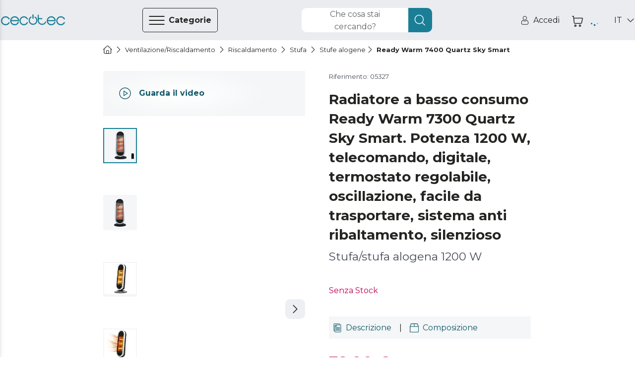

--- FILE ---
content_type: text/html
request_url: https://storececotec.it/it/stufe-alogene/ready-warm-7400-quartz-sky-smart
body_size: 99298
content:
<!DOCTYPE html><html lang="it"><head><meta charSet="utf-8"/><meta content="#eaecf0" name="theme-color"/><meta content="width=device-width, initial-scale=1, viewport-fit=cover, user-scalable=no" name="viewport"/><meta content="IE=edge" http-equiv="X-UA-Compatible"/><meta content="Cecotec" property="og:site_name"/><meta content="Cecotec" property="product:brand"/><meta content="https://storececotec.it/it/stufe-alogene/ready-warm-7400-quartz-sky-smart" property="og:url"/><link href="https://storececotec.it/it/stufe-alogene/ready-warm-7400-quartz-sky-smart" rel="canonical"/><link rel="alternate" href="https://cecotec.es/es/estufas-halogenas/ready-warm-7400-quartz-sky-smart" hrefLang="es-ES"/><link rel="alternate" href="https://cecotec.pt/pt/aquecedor-halogeno/ready-warm-7400-quartz-sky-smart" hrefLang="pt-PT"/><link rel="alternate" href="https://www.storececotec.fr/fr/chauffages-halogenes/ready-warm-7400-quartz-sky-smart" hrefLang="fr-FR"/><link rel="alternate" href="https://storececotec.de/de/heizstrahler/ready-warm-7400-quartz-sky-smart" hrefLang="de-DE"/><link rel="alternate" href="https://storececotec.it/it/stufe-alogene/ready-warm-7400-quartz-sky-smart" hrefLang="it-IT"/><meta content="Fri, 16 Jan 2026 14:02:15 GMT" property="creation-date"/><script type="application/ld+json">{
    "@context": "https://schema.org",
    "@type": "BreadcrumbList",
    "itemListElement": [
        {
            "@type": "ListItem",
            "position": 1,
            "item": {
                "@id": "https://storececotec.it/it",
                "name": "Home"
            }
        },
        {
            "@type": "ListItem",
            "position": 2,
            "item": {
                "@id": "https://storececotec.it/it/ventilazioneriscaldamento",
                "name": "Ventilazione/Riscaldamento"
            }
        },
        {
            "@type": "ListItem",
            "position": 3,
            "item": {
                "@id": "https://storececotec.it/it/riscaldamento",
                "name": "Riscaldamento"
            }
        },
        {
            "@type": "ListItem",
            "position": 4,
            "item": {
                "@id": "https://storececotec.it/it/stufa",
                "name": "Stufa"
            }
        },
        {
            "@type": "ListItem",
            "position": 5,
            "item": {
                "@id": "https://storececotec.it/it/stufe-alogene",
                "name": "Stufe alogene"
            }
        },
        {
            "@type": "ListItem",
            "position": 6,
            "item": {
                "@id": "https://storececotec.it/it/stufe-alogene/ready-warm-7400-quartz-sky-smart",
                "name": "Ready Warm 7400 Quartz Sky Smart"
            }
        }
    ]
}</script><script type="application/ld+json">{
    "@context": "https://schema.org",
    "@type": "Product",
    "name": "Ready Warm 7400 Quartz Sky Smart",
    "image": "https://media.cecotec.cloud/05327/ready-warm-7400-quartz-sky-smart_1.png",
    "description": "<p>Stufa/stufa alogena 1200 W</p>\n<p> </p>",
    "productID": "05327",
    "sku": "05327",
    "gtin13": "8435484053273",
    "category": "Stufe alogene",
    "brand": {
        "@type": "Brand",
        "name": "Cecotec"
    },
    "offers": {
        "@type": "Offer",
        "url": "https://storececotec.it/it/stufe-alogene/ready-warm-7400-quartz-sky-smart",
        "priceCurrency": "EUR",
        "price": "32.90",
        "itemCondition": "https://schema.org/NewCondition",
        "availability": "https://schema.org/OutOfStock"
    }
}</script><title>Ready Warm 7400 Quartz Sky Smart Stufa/stufa alogena 1200 W
  Cecotec</title><meta content="Ready Warm 7400 Quartz Sky Smart Stufa/stufa alogena 1200 W
  Cecotec" property="og:title"/><meta content="Ready Warm 7400 Quartz Sky Smart Stufa/stufa alogena 1200 W
  Cecotec" name="title"/><meta name="description" content="Compra Ready Warm 7400 Quartz Sky Smart &lt;p&gt;Stufa/stufa alogena 1200 W&lt;/p&gt;
&lt;p&gt; &lt;/p&gt; nello store ufficiale Cecotec al miglior prezzo. 2 anni di garanzia. Ricevilo in 24-72 ore. Spedizione gratuita"/><meta property="og:description" content="Compra Ready Warm 7400 Quartz Sky Smart &lt;p&gt;Stufa/stufa alogena 1200 W&lt;/p&gt;
&lt;p&gt; &lt;/p&gt; nello store ufficiale Cecotec al miglior prezzo. 2 anni di garanzia. Ricevilo in 24-72 ore. Spedizione gratuita"/><meta content="https://media.cecotec.cloud/05327/ready-warm-7400-quartz-sky-smart_1.png" property="og:image"/><meta content="og:product" property="og:type"/><meta content="Ready Warm 7400 Quartz Sky Smart" property="og:image:alt"/><meta content="out of stock" property="product:availability"/><meta content="new" property="product:condition"/><meta content="32.90" property="product:price:amount"/><meta content="EUR" property="product:price:currency"/><meta content="32.90" property="product:sale_price:amount"/><meta content="EUR" property="product:sale_price:currency"/><meta content="05327" property="product:retailer_item_id"/><meta content="Stufe alogene" property="product:category"/><meta content="summary_large_image" name="twitter:card"/><meta content="https://media.cecotec.cloud/05327/ready-warm-7400-quartz-sky-smart_1.png" name="twitter:image:src"/><meta content="Ready Warm 7400 Quartz Sky Smart" name="twitter:image:alt"/><meta content="32.90" name="twitter:data1"/><meta content="PRECIO" name="twitter:label1"/><link rel="preload" as="image" href="https://media.cecotec.cloud/05327/ready-warm-7400-quartz-sky-smart_1.png:md"/><meta name="next-head-count" content="38"/><script src="https://eu1-config.doofinder.com/2.x/baf0cfcb-65ad-42ba-8abb-d8a458d22806.js" async=""></script><link rel="icon" href="/favicon.ico"/><link rel="apple-touch-icon" sizes="180x180" href="/apple-touch-icon.png"/><link rel="icon" type="image/png" sizes="32x32" href="/favicon-32x32.png"/><link rel="icon" type="image/png" sizes="16x16" href="/favicon-16x16.png"/><link rel="manifest" href="/site.webmanifest"/><link rel="mask-icon" href="/safari-pinned-tab.svg" color="#5bbad5"/><meta name="msapplication-TileColor" content="#da532c"/><meta name="theme-color" content="#ffffff"/><meta content="6185b9af" property="version-hash"/><meta content="600" property="revalidate-freq"/><link href="https://cdn.doofinder.com" rel="preconnect"/><link href="https://fonts.googleapis.com" rel="preconnect"/><link crossorigin="" href="https://fonts.gstatic.com" rel="preconnect"/><link rel="stylesheet" data-href="https://fonts.googleapis.com/css2?family=Montserrat:ital,wght@0,400;0,700;1,400;1,700&amp;display=swap"/><link rel="preload" href="/_next/static/css/2ad86346c5c330f7.css" as="style"/><link rel="stylesheet" href="/_next/static/css/2ad86346c5c330f7.css" data-n-g=""/><noscript data-n-css=""></noscript><script defer="" nomodule="" src="/_next/static/chunks/polyfills-c67a75d1b6f99dc8.js"></script><script src="/_next/static/chunks/webpack-df9b7a35b8df6b59.js" defer=""></script><script src="/_next/static/chunks/framework-88c995f90f15fc3d.js" defer=""></script><script src="/_next/static/chunks/main-64da088593c1ff98.js" defer=""></script><script src="/_next/static/chunks/pages/_app-a1c93f3872482008.js" defer=""></script><script src="/_next/static/chunks/29156-bc0c41244aa560fd.js" defer=""></script><script src="/_next/static/chunks/84995-3030a8c277cfebff.js" defer=""></script><script src="/_next/static/chunks/51432-3d8316051ddda9da.js" defer=""></script><script src="/_next/static/chunks/90625-59dbb536ce880750.js" defer=""></script><script src="/_next/static/chunks/84564-89ee92e8ecfe479e.js" defer=""></script><script src="/_next/static/chunks/93176-9b8a4ebb08a784d4.js" defer=""></script><script src="/_next/static/chunks/85408-bf6f792d0849f6bf.js" defer=""></script><script src="/_next/static/chunks/pages/%5Bcategory%5D/%5Bproduct%5D-c72ec5a0471886b8.js" defer=""></script><script src="/_next/static/cecommerce/_buildManifest.js" defer=""></script><script src="/_next/static/cecommerce/_ssgManifest.js" defer=""></script><link rel="stylesheet" href="https://fonts.googleapis.com/css2?family=Montserrat:ital,wght@0,400;0,700;1,400;1,700&display=swap"/></head><body><div id="__next"><style data-emotion="css-global wz8yo5">img{max-width:100%;}button{border:none;background:none;outline:none;cursor:pointer;}svg{fill:currentColor;}button{-webkit-user-select:none;-moz-user-select:none;-ms-user-select:none;user-select:none;}address{font-style:normal;}input{outline:none;}a{cursor:pointer;}figure{margin:0;padding:0;}</style><style data-emotion="css-global 1kz0agu">*{box-sizing:border-box;}html,body{margin:0;padding:0;font-synthesis:none;font-feature-settings:'kern' 1;-webkit-font-smoothing:antialiased;-moz-osx-font-smoothing:grayscale;}body{overscroll-behavior-y:none;overscroll-behavior-x:none;overflow-x:hidden;min-height:100vh;}body *:focus{outline:none!important;}:root{--header-height-desktop:7.2rem;--header-height-mobile:6.4rem;}@media (min-width: 320px){:root{font-size:10px;}}</style><style data-emotion="css-global 35eetf">*{font-family:'Montserrat','Helvetica Neue',Arial,Helvetica,sans-serif;}h1,h2,h3,h4,h5,h6,p{margin:0;}a{-webkit-text-decoration:none;text-decoration:none;}</style><style data-emotion="css-global v8tmoj">.Toastify .Toastify__toast{box-shadow:none;background:transparent;}.Toastify .Toastify__toast-container{min-width:100%;height:auto;background-color:transparent;}@media (min-width: 480px){.Toastify .Toastify__toast-container{min-width:564px;}}.Toastify .Toastify__close-button{display:none;}</style><style data-emotion="css-global k1aths">#nprogress{pointer-events:none;}#nprogress .bar{background:#29d;position:fixed;z-index:1031;top:0;left:0;width:100%;height:2px;}#nprogress .peg{display:block;position:absolute;right:0px;width:100px;height:100%;box-shadow:0 0 10px #29d,0 0 5px #29d;opacity:1;-webkit-transform:rotate(3deg) translate(0px, -4px);-ms-transform:rotate(3deg) translate(0px, -4px);-webkit-transform:rotate(3deg) translate(0px, -4px);-moz-transform:rotate(3deg) translate(0px, -4px);-ms-transform:rotate(3deg) translate(0px, -4px);transform:rotate(3deg) translate(0px, -4px);}#nprogress .spinner{display:block;position:fixed;z-index:1031;top:15px;right:15px;}#nprogress .spinner-icon{width:18px;height:18px;box-sizing:border-box;border:solid 2px transparent;border-top-color:#29d;border-left-color:#29d;border-radius:50%;-webkit-animation:nprogress-spinner 400ms linear infinite;-webkit-animation:nprogress-spinner 400ms linear infinite;animation:nprogress-spinner 400ms linear infinite;}.nprogress-custom-parent{overflow:hidden;position:relative;}.nprogress-custom-parent #nprogress .spinner,.nprogress-custom-parent #nprogress .bar{position:absolute;}@-webkit-keyframes nprogress-spinner{0%{-webkit-transform:rotate(0deg);}100%{-webkit-transform:rotate(360deg);}}@-webkit-keyframes nprogress-spinner{0%{-webkit-transform:rotate(0deg);-moz-transform:rotate(0deg);-ms-transform:rotate(0deg);transform:rotate(0deg);}100%{-webkit-transform:rotate(360deg);-moz-transform:rotate(360deg);-ms-transform:rotate(360deg);transform:rotate(360deg);}}@keyframes nprogress-spinner{0%{-webkit-transform:rotate(0deg);-moz-transform:rotate(0deg);-ms-transform:rotate(0deg);transform:rotate(0deg);}100%{-webkit-transform:rotate(360deg);-moz-transform:rotate(360deg);-ms-transform:rotate(360deg);transform:rotate(360deg);}}</style><noscript><iframe src="https://www.googletagmanager.com/ns.html?id="GTM-N59ST22""
height="0" width="0" style="display:none;visibility:hidden"></iframe></noscript><style data-emotion="css qjhxi5">.css-qjhxi5{position:fixed;background-color:#242422;width:100vw;height:100vh;z-index:1004;visibility:hidden;opacity:0;-webkit-transition:visibility 0s 0.3s,opacity 0.3s linear;transition:visibility 0s 0.3s,opacity 0.3s linear;}</style><div class="css-qjhxi5 e15xmnrw0"></div><style data-emotion="css 1mw8j0c">@media (max-width: 1024px){.css-1mw8j0c{display:none;}}</style><div class="css-1mw8j0c"></div><style data-emotion="css 1w7v7z5">@media (min-width: 1025px){.css-1w7v7z5{display:none;}}</style><div class="css-1w7v7z5"></div><style data-emotion="css 1mw8j0c">@media (max-width: 1024px){.css-1mw8j0c{display:none;}}</style><div class="css-1mw8j0c"><style data-emotion="css 14q72q1">.css-14q72q1{position:fixed;height:100vh;width:40rem;background-color:#F4F6F7;z-index:1006;-webkit-transition:left 0.3s linear;transition:left 0.3s linear;left:-40rem;overflow:auto;padding:6.5rem 0;box-shadow:-12px 0 12px 4px #242422;}</style><div id="main-menu" class="css-14q72q1 e1om3elj8"><style data-emotion="css 1zmf9k">.css-1zmf9k{display:-webkit-box;display:-webkit-flex;display:-ms-flexbox;display:flex;-webkit-box-pack:justify;-webkit-justify-content:space-between;justify-content:space-between;-webkit-align-items:center;-webkit-box-align:center;-ms-flex-align:center;align-items:center;border-bottom:0.1rem solid #636569;margin:0 4.8rem;padding-top:0.4rem;padding-bottom:1.6rem;}</style><div class="css-1zmf9k e1om3elj7"><style data-emotion="css 1bkiboy">.css-1bkiboy{color:#242422;font-weight:400;font-size:1.4rem;line-height:2.1rem;text-transform:none;letter-spacing:inherit;}@media (min-width: 568px){.css-1bkiboy{font-size:1.6rem;line-height:2.5rem;}}</style><a title="Link allo store" href="/it/" class="css-1bkiboy"><style data-emotion="css 5xhgoz">.css-5xhgoz{width:14rem;color:#1A7F96;cursor:pointer;}</style><style data-emotion="css jd2wu0">.css-jd2wu0{color:#1A7F96;display:-webkit-box;display:-webkit-flex;display:-ms-flexbox;display:flex;width:140px;height:25px;width:14rem;color:#1A7F96;cursor:pointer;}.css-jd2wu0>svg{fill:currentColor;width:inherit;height:inherit;}</style><i aria-label="icon" role="img" name="cecotec" width="140" height="25" color="#1A7F96" class="e1om3elj6 css-jd2wu0"><svg viewBox="0 0 140 25" xmlns="http://www.w3.org/2000/svg" aria-label="logo"><path d="M76.891 6.363a10.048 10.048 0 0 0-1.596-1.315l-.018-.013c-.013-.009-.027-.019-.041-.027a1.215 1.215 0 0 0-.636-.178c-.68 0-1.231.555-1.231 1.241 0 .436.222.82.56 1.042a7.66 7.66 0 0 1 1.22 1.006c1.41 1.421 2.095 3.09 2.095 5.103s-.685 3.683-2.094 5.103c-1.41 1.421-3.064 2.112-5.06 2.112-1.996 0-3.65-.69-5.06-2.112-1.408-1.42-2.092-3.09-2.092-5.103 0-2.012.684-3.682 2.093-5.103.388-.39.794-.725 1.22-1.006.338-.222.561-.606.561-1.042 0-.686-.55-1.241-1.23-1.241-.234 0-.452.065-.637.178-.014.008-.027.018-.041.027l-.019.013c-.56.37-1.093.809-1.595 1.315-1.867 1.882-2.812 4.19-2.812 6.86 0 2.669.945 4.977 2.811 6.858 1.867 1.883 4.155 2.837 6.801 2.837 2.647 0 4.935-.954 6.801-2.837 1.866-1.88 2.812-4.189 2.812-6.859 0-2.669-.946-4.977-2.812-6.859Z"></path><path d="M70 9.55c-.79 0-1.429-.562-1.429-1.254V1.253C68.571.56 69.211 0 70 0s1.428.56 1.428 1.253v7.043c0 .692-.64 1.253-1.428 1.253Zm28.954 7.098c0-.675-.526-1.223-1.175-1.223-.464 0-.867.28-1.057.688-.006.015-.011.03-.018.044-.003.01-.008.019-.012.028a7.064 7.064 0 0 1-1.464 2.22c-1.34 1.397-2.915 2.075-4.813 2.075h-.824c-1.899 0-3.473-.678-4.813-2.075-1.34-1.395-1.992-3.035-1.992-5.013v-2.754h6.571c.647 0 1.17-.545 1.17-1.218 0-.673-.523-1.22-1.17-1.22h-6.571V1.725c0-.673-.524-1.218-1.17-1.218-.647 0-1.17.545-1.17 1.218v11.668c0 2.623.9 4.891 2.675 6.74 1.775 1.848 3.952 2.786 6.47 2.786h.824c2.517 0 4.696-.94 6.476-2.794a9.524 9.524 0 0 0 1.988-3.038c.05-.136.075-.284.075-.438Zm39.647.208c-.456 0-.857.24-1.081.6a7.676 7.676 0 0 1-1.325 1.741c-1.453 1.447-3.16 2.15-5.219 2.15s-3.767-.703-5.22-2.15c-1.453-1.447-2.16-3.145-2.16-5.194 0-2.05.707-3.749 2.16-5.195 1.453-1.447 3.161-2.15 5.22-2.15 2.059 0 3.766.703 5.219 2.15.54.537.985 1.122 1.325 1.741.224.36.625.6 1.081.6a1.267 1.267 0 0 0 1.108-1.89 10.51 10.51 0 0 0-1.711-2.249c-1.931-1.909-4.293-2.878-7.022-2.878-2.731 0-5.092.972-7.017 2.888-1.925 1.915-2.902 4.265-2.902 6.982 0 2.718.977 5.068 2.902 6.983 1.925 1.916 4.286 2.888 7.017 2.888 2.729 0 5.091-.969 7.022-2.878a10.512 10.512 0 0 0 1.711-2.25 1.267 1.267 0 0 0-1.108-1.888Zm-81.054 0c-.445 0-.835.24-1.052.6a7.685 7.685 0 0 1-1.289 1.741c-1.414 1.447-3.076 2.15-5.078 2.15-2.004 0-3.665-.703-5.08-2.15-1.414-1.447-2.101-3.145-2.101-5.194 0-2.05.687-3.749 2.101-5.195 1.415-1.447 3.076-2.15 5.08-2.15 2.002 0 3.664.703 5.078 2.15a7.694 7.694 0 0 1 1.289 1.741c.217.36.607.6 1.052.6.683 0 1.236-.566 1.236-1.264 0-.227-.057-.44-.16-.625a10.393 10.393 0 0 0-1.663-2.25c-1.879-1.909-4.178-2.878-6.832-2.878-2.658 0-4.955.972-6.828 2.888-1.873 1.915-2.823 4.265-2.823 6.982 0 2.718.95 5.068 2.823 6.983 1.873 1.916 4.17 2.888 6.828 2.888 2.654 0 4.953-.969 6.831-2.878a10.395 10.395 0 0 0 1.665-2.25c.102-.184.159-.398.159-.624 0-.699-.553-1.265-1.236-1.265Zm-40.003 0c-.457 0-.858.24-1.083.6a7.685 7.685 0 0 1-1.323 1.741c-1.453 1.447-3.162 2.15-5.22 2.15-2.059 0-3.766-.703-5.22-2.15-1.454-1.447-2.16-3.145-2.16-5.194 0-2.05.706-3.749 2.16-5.195 1.454-1.447 3.161-2.15 5.22-2.15 2.058 0 3.767.703 5.22 2.15.54.537.984 1.122 1.323 1.741a1.273 1.273 0 0 0 2.353-.664c0-.227-.058-.44-.163-.625a10.431 10.431 0 0 0-1.71-2.25c-1.93-1.909-4.294-2.878-7.023-2.878-2.731 0-5.092.972-7.016 2.888C.977 8.935 0 11.285 0 14.002c0 2.718.977 5.068 2.902 6.983 1.924 1.916 4.285 2.888 7.016 2.888 2.73 0 5.092-.969 7.023-2.878a10.433 10.433 0 0 0 1.71-2.25 1.267 1.267 0 0 0-1.107-1.888Zm20.767-1.966c.783 0 1.418-.633 1.419-1.417h.002c-.12-2.495-1.084-4.664-2.874-6.453-1.915-1.916-4.263-2.888-6.98-2.888-2.716 0-5.065.972-6.98 2.888-1.914 1.916-2.886 4.265-2.886 6.982 0 2.718.972 5.067 2.887 6.983 1.914 1.916 4.263 2.888 6.98 2.888 2.715 0 5.067-.974 6.987-2.896a9.85 9.85 0 0 0 2.107-3.065 1.267 1.267 0 1 0-2.317-1.026 7.32 7.32 0 0 1-1.585 2.31c-1.446 1.447-3.145 2.151-5.193 2.151-2.048 0-3.746-.704-5.192-2.15-1.232-1.232-1.924-2.647-2.102-4.306h15.727ZM24.686 8.809c1.446-1.447 3.144-2.15 5.192-2.15s3.747.703 5.193 2.15c1.043 1.044 1.697 2.214 1.982 3.558h-14.35c.286-1.344.94-2.514 1.983-3.558Zm93.761 6.081c.782 0 1.417-.633 1.418-1.417h.002c-.118-2.495-1.083-4.664-2.873-6.453-1.915-1.916-4.263-2.888-6.979-2.888-2.717 0-5.066.972-6.98 2.888-1.916 1.916-2.887 4.265-2.887 6.982 0 2.718.971 5.067 2.887 6.983 1.914 1.916 4.263 2.888 6.98 2.888 2.715 0 5.066-.974 6.986-2.896a9.855 9.855 0 0 0 2.109-3.065 1.267 1.267 0 1 0-2.319-1.026 7.317 7.317 0 0 1-1.584 2.31c-1.446 1.447-3.145 2.151-5.192 2.151-2.049 0-3.747-.704-5.193-2.15-1.232-1.232-1.924-2.647-2.102-4.306h15.727Zm-13.625-6.082c1.446-1.447 3.144-2.15 5.193-2.15 2.047 0 3.746.703 5.192 2.15 1.042 1.044 1.697 2.214 1.982 3.558h-14.35c.286-1.344.94-2.514 1.983-3.558Z"></path></svg></i></a><style data-emotion="css 1hcx8jb">.css-1hcx8jb{padding:0;}</style><button class="css-1hcx8jb e1om3elj5"><style data-emotion="css 9f60yn">.css-9f60yn{display:-webkit-box;display:-webkit-flex;display:-ms-flexbox;display:flex;width:24px;height:24px;}.css-9f60yn>svg{fill:currentColor;width:inherit;height:inherit;}</style><i aria-label="icon" role="img" name="close-circle" width="24" height="24" class="css-9f60yn"><svg viewBox="0 0 18 19" xmlns="http://www.w3.org/2000/svg"><path d="M15.338 3.132A8.921 8.921 0 0 0 8.985.5a8.921 8.921 0 0 0-6.353 2.632A8.921 8.921 0 0 0 0 9.485c0 2.401.934 4.655 2.632 6.353a8.921 8.921 0 0 0 6.353 2.632 8.921 8.921 0 0 0 6.353-2.632 8.921 8.921 0 0 0 2.632-6.353 8.921 8.921 0 0 0-2.632-6.353Zm-.722 11.984a7.912 7.912 0 0 1-5.631 2.333 7.912 7.912 0 0 1-5.63-2.333C.25 12.01.25 6.959 3.354 3.854a7.912 7.912 0 0 1 5.63-2.333 7.91 7.91 0 0 1 5.63 2.333c3.105 3.105 3.105 8.157 0 11.262Zm-2.394-9.59a.51.51 0 1 1 .722.722L9.707 9.485l3.23 3.237c.2.2.2.522 0 .722a.492.492 0 0 1-.36.151.514.514 0 0 1-.359-.15l-3.237-3.238-3.237 3.237a.498.498 0 0 1-.718 0 .51.51 0 0 1 0-.722l3.237-3.237-3.237-3.237a.51.51 0 1 1 .722-.722l3.237 3.237 3.237-3.237Z"></path></svg></i></button></div><style data-emotion="css qzi4yr">.css-qzi4yr{padding:0;padding:0 4.8rem;margin-block:0;margin-top:3.2rem;}</style><ul class="css-qzi4yr e1om3elj4"><style data-emotion="css 1rxrn4z">.css-1rxrn4z{padding:0 1.6rem;width:100%;list-style:none;cursor:pointer;}</style><li data-testid="category-sidebar-item" class="css-1rxrn4z e1om3elj3"><style data-emotion="css 1m4b7fv">.css-1m4b7fv{display:-webkit-box;display:-webkit-flex;display:-ms-flexbox;display:flex;-webkit-align-items:center;-webkit-box-align:center;-ms-flex-align:center;align-items:center;-webkit-box-pack:justify;-webkit-justify-content:space-between;justify-content:space-between;height:6.1rem;color:#242422;}.css-1m4b7fv>span{-webkit-flex:1;-ms-flex:1;flex:1;text-align:left;}</style><style data-emotion="css 1jz23z3">.css-1jz23z3{color:#242422;font-weight:400;font-size:1.4rem;line-height:2.1rem;text-transform:none;letter-spacing:inherit;display:-webkit-box;display:-webkit-flex;display:-ms-flexbox;display:flex;-webkit-align-items:center;-webkit-box-align:center;-ms-flex-align:center;align-items:center;-webkit-box-pack:justify;-webkit-justify-content:space-between;justify-content:space-between;height:6.1rem;color:#242422;}@media (min-width: 568px){.css-1jz23z3{font-size:1.6rem;line-height:2.5rem;}}.css-1jz23z3>span{-webkit-flex:1;-ms-flex:1;flex:1;text-align:left;}</style><a title="Collegamento alla pagina della categoria per Aspirazione" class="e1om3elj2 css-1jz23z3" href="/it/aspirazione"><style data-emotion="css rxq1ye">.css-rxq1ye{display:-webkit-box;display:-webkit-flex;display:-ms-flexbox;display:flex;}.css-rxq1ye svg:first-of-type{width:inherit;height:inherit;}</style><style data-emotion="css 1jzrxuw">.css-1jzrxuw{display:-webkit-box;display:-webkit-flex;display:-ms-flexbox;display:flex;width:24px;height:24px;display:-webkit-box;display:-webkit-flex;display:-ms-flexbox;display:flex;}.css-1jzrxuw>svg{fill:currentColor;width:inherit;height:inherit;}.css-1jzrxuw svg:first-of-type{width:inherit;height:inherit;}</style><i aria-label="icon" role="img" name="conga" width="24" height="24" class="eina1y60 css-1jzrxuw"><svg viewBox="0 0 19 19" xmlns="http://www.w3.org/2000/svg"><path d="M9.5 2.719a7.194 7.194 0 1 0 7.194 7.194A7.202 7.202 0 0 0 9.5 2.72Zm3.597 2.036v2.46a3.597 3.597 0 0 1-7.194 0v-2.46a6.261 6.261 0 0 1 7.194 0ZM9.5 16.208A6.288 6.288 0 0 1 5.004 5.516v1.7a4.496 4.496 0 1 0 8.992 0v-1.7A6.289 6.289 0 0 1 9.5 16.208Z"></path><path d="M9.5 9.014a1.798 1.798 0 1 0 0-3.597 1.798 1.798 0 0 0 0 3.597Zm0-2.698a.9.9 0 1 1 0 1.798.9.9 0 0 1 0-1.798Z"></path><path d="m17.103 5.132 1.165-.675a.45.45 0 1 0-.45-.778l-1.234.715a8.977 8.977 0 0 0-.361-.433l1.71-1.79a.45.45 0 0 0-.65-.62l-1.69 1.768a9.029 9.029 0 0 0-.528-.456l.678-1.283a.45.45 0 1 0-.795-.42l-.623 1.177a8.924 8.924 0 0 0-9.65 0L4.052 1.16a.45.45 0 1 0-.795.42l.679 1.283a8.933 8.933 0 0 0-.529.456L1.717 1.55a.45.45 0 1 0-.65.622l1.71 1.79c-.125.14-.245.283-.361.432l-1.234-.715a.45.45 0 1 0-.45.778l1.165.675a8.988 8.988 0 1 0 16.596 4.781 8.927 8.927 0 0 0-1.39-4.78ZM9.5 18.006a8.093 8.093 0 1 1 8.093-8.093A8.103 8.103 0 0 1 9.5 18.006Z"></path></svg></i><style data-emotion="css c2c25k">.css-c2c25k{padding:0 1.2rem;}</style><style data-emotion="css 1gw00eu">.css-1gw00eu{color:#242422;font-weight:400;font-size:1.4rem;line-height:2.1rem;text-transform:none;letter-spacing:inherit;padding:0 1.2rem;}@media (min-width: 568px){.css-1gw00eu{font-size:1.6rem;line-height:2.5rem;}}</style><span class="e1om3elj1 css-1gw00eu">Aspirazione</span><style data-emotion="css qbt5ty">.css-qbt5ty{-webkit-align-self:center;-ms-flex-item-align:center;align-self:center;}</style><style data-emotion="css j8vxgh">.css-j8vxgh{display:-webkit-box;display:-webkit-flex;display:-ms-flexbox;display:flex;width:18px;height:18px;-webkit-align-self:center;-ms-flex-item-align:center;align-self:center;}.css-j8vxgh>svg{fill:currentColor;width:inherit;height:inherit;}</style><i aria-label="icon" role="img" name="chevron-right" width="18" height="18" data-testid="open-subcategories" class="e1om3elj0 css-j8vxgh"><svg viewBox="0 0 20 18" xmlns="http://www.w3.org/2000/svg"><path d="M13.755 9c0 .16-.062.32-.184.442l-6.25 6.25a.624.624 0 1 1-.883-.884L12.246 9 6.438 3.192a.625.625 0 1 1 .884-.884l6.25 6.25a.623.623 0 0 1 .183.442Z"></path></svg></i></a></li><li data-testid="category-sidebar-item" class="css-1rxrn4z e1om3elj3"><a title="Collegamento alla pagina della categoria per Piccolo elettrodomestico" class="e1om3elj2 css-1jz23z3" href="/it/piccolo-elettrodomestico"><i aria-label="icon" role="img" name="washing-machine" width="24" height="24" class="eina1y60 css-1jzrxuw"><svg viewBox="0 0 18 18" xmlns="http://www.w3.org/2000/svg"><path d="M15.603.283H2.423A1.56 1.56 0 0 0 .864 1.84v14.885c0 .859.7 1.558 1.56 1.558h13.18c.86 0 1.56-.699 1.56-1.558V1.84c0-.859-.7-1.557-1.56-1.557ZM1.903 1.84a.52.52 0 0 1 .52-.519h13.18a.52.52 0 0 1 .52.52v2.076H1.903V1.84Zm14.22 14.885a.52.52 0 0 1-.52.52H2.423a.52.52 0 0 1-.52-.52V4.955h14.22v11.77Z"></path><path d="M12.481 2.1h-1.04a.52.52 0 1 0 0 1.038h1.04a.52.52 0 1 0 0-1.038Zm2.775 0h-1.04a.52.52 0 1 0 0 1.038h1.04a.52.52 0 1 0 0-1.038Zm-11.272 9a5.03 5.03 0 1 0 10.042-.4v-.002A5.032 5.032 0 0 0 9.013 6.08 5.032 5.032 0 0 0 4 10.698v.002c-.01.132-.016.265-.016.4Zm5.03 3.98a3.99 3.99 0 0 1-3.98-3.715c.112.047.212.108.325.177.307.189.689.423 1.4.423.71 0 1.093-.234 1.4-.423.254-.156.438-.269.854-.269.417 0 .6.113.855.27.307.188.689.422 1.4.422.71 0 1.093-.234 1.4-.423.113-.07.213-.13.325-.177a3.99 3.99 0 0 1-3.98 3.716Zm0-7.96a3.993 3.993 0 0 1 3.907 3.18c-.351.084-.592.231-.799.358-.254.156-.438.269-.854.269-.417 0-.6-.113-.855-.27-.307-.188-.689-.422-1.4-.422-.71 0-1.093.234-1.4.423-.254.156-.438.269-.854.269-.417 0-.6-.113-.855-.27-.206-.126-.447-.274-.798-.357a3.994 3.994 0 0 1 3.907-3.18Z"></path></svg></i><span class="e1om3elj1 css-1gw00eu">Piccolo elettrodomestico</span><i aria-label="icon" role="img" name="chevron-right" width="18" height="18" data-testid="open-subcategories" class="e1om3elj0 css-j8vxgh"><svg viewBox="0 0 20 18" xmlns="http://www.w3.org/2000/svg"><path d="M13.755 9c0 .16-.062.32-.184.442l-6.25 6.25a.624.624 0 1 1-.883-.884L12.246 9 6.438 3.192a.625.625 0 1 1 .884-.884l6.25 6.25a.623.623 0 0 1 .183.442Z"></path></svg></i></a></li><li data-testid="category-sidebar-item" class="css-1rxrn4z e1om3elj3"><a title="Collegamento alla pagina della categoria per Ventilazione/Riscaldamento" class="e1om3elj2 css-1jz23z3" href="/it/ventilazioneriscaldamento"><i aria-label="icon" role="img" name="air-conditioner" width="24" height="24" class="eina1y60 css-1jzrxuw"><svg viewBox="0 0 18 18" xmlns="http://www.w3.org/2000/svg"><path d="M16.918 1.99H2.082C1.21 1.99.5 2.698.5 3.57V9.9c0 .873.71 1.582 1.582 1.582h14.836c.872 0 1.582-.71 1.582-1.582V3.571c0-.872-.71-1.582-1.582-1.582Zm-13.07 8.437.266-1.067a.527.527 0 0 0 .113.012h10.546a.528.528 0 0 0 .113-.012l.267 1.067H3.847Zm.527-2.11.263-1.054h9.724l.263 1.054H4.375ZM17.445 9.9a.528.528 0 0 1-.527.528h-.678l-.955-3.82a.527.527 0 0 0-.512-.399H4.227a.527.527 0 0 0-.512.4l-.955 3.819h-.678a.528.528 0 0 1-.527-.528V3.571c0-.29.236-.527.527-.527h14.836c.29 0 .527.237.527.527V9.9ZM6.127 15.65a1.797 1.797 0 0 0 0-2.988.527.527 0 1 0-.585.878c.21.14.33.364.33.616a.73.73 0 0 1-.33.616 1.793 1.793 0 0 0 .001 2.987.527.527 0 1 0 .584-.878.73.73 0 0 1-.33-.616c0-.252.12-.476.33-.616Zm3.692 0a1.797 1.797 0 0 0 0-2.988.527.527 0 1 0-.585.878c.21.14.33.364.33.616a.73.73 0 0 1-.33.616 1.792 1.792 0 0 0 0 2.987.527.527 0 1 0 .585-.878.73.73 0 0 1-.33-.616c0-.252.12-.476.33-.616Zm3.691 0a1.797 1.797 0 0 0 0-2.988.527.527 0 0 0-.585.878c.21.14.33.364.33.616a.73.73 0 0 1-.33.616 1.793 1.793 0 0 0 .001 2.987.527.527 0 1 0 .584-.878.73.73 0 0 1-.33-.616c0-.252.12-.476.33-.616Z"></path><path d="M6.336 4.099H5.28a.527.527 0 0 0 0 1.054h1.055a.527.527 0 0 0 0-1.054Zm3.164 0H8.445a.527.527 0 0 0 0 1.054H9.5a.527.527 0 0 0 0-1.054Zm2.11 1.054a.527.527 0 1 0 0-1.054.527.527 0 0 0 0 1.054Zm2.109 0a.527.527 0 1 0 0-1.054.527.527 0 0 0 0 1.054Z"></path></svg></i><span class="e1om3elj1 css-1gw00eu">Ventilazione/Riscaldamento</span><i aria-label="icon" role="img" name="chevron-right" width="18" height="18" data-testid="open-subcategories" class="e1om3elj0 css-j8vxgh"><svg viewBox="0 0 20 18" xmlns="http://www.w3.org/2000/svg"><path d="M13.755 9c0 .16-.062.32-.184.442l-6.25 6.25a.624.624 0 1 1-.883-.884L12.246 9 6.438 3.192a.625.625 0 1 1 .884-.884l6.25 6.25a.623.623 0 0 1 .183.442Z"></path></svg></i></a></li><li data-testid="category-sidebar-item" class="css-1rxrn4z e1om3elj3"><a title="Collegamento alla pagina della categoria per Cucina" class="e1om3elj2 css-1jz23z3" href="/it/cucina"><i aria-label="icon" role="img" name="chef-hat" width="24" height="24" class="eina1y60 css-1jzrxuw"><svg viewBox="0 0 19 16" xmlns="http://www.w3.org/2000/svg"><path d="M15.165 1.163a3.35 3.35 0 0 0-2.042.694c-1.716-2.417-5.509-2.416-7.224 0C3.736.164.478 1.765.5 4.518a3.36 3.36 0 0 0 2.828 3.314v7.43c0 .292.236.528.528.528h11.31a.528.528 0 0 0 .527-.527v-7.43c4.032-.745 3.6-6.557-.528-6.67Zm-.527 13.572H4.382v-1.207h10.255v1.207Zm.527-7.917a.528.528 0 0 0-.527.528v5.127H13.43v-2.3a.528.528 0 0 0-1.055 0v2.3h-1.207v-2.3a.528.528 0 0 0-1.056 0v2.3H8.908v-2.3a.528.528 0 0 0-1.056 0v2.3H6.645v-2.3a.528.528 0 0 0-1.055 0v2.3H4.383V7.346a.528.528 0 0 0-.528-.528 2.302 2.302 0 0 1-2.299-2.3c-.008-2.117 2.68-3.108 4.047-1.494a.528.528 0 0 0 .868-.098c1.241-2.434 4.838-2.434 6.079 0a.528.528 0 0 0 .868.098c1.375-1.613 4.048-.629 4.047 1.494 0 1.268-1.032 2.3-2.3 2.3Z"></path></svg></i><span class="e1om3elj1 css-1gw00eu">Cucina</span><i aria-label="icon" role="img" name="chevron-right" width="18" height="18" data-testid="open-subcategories" class="e1om3elj0 css-j8vxgh"><svg viewBox="0 0 20 18" xmlns="http://www.w3.org/2000/svg"><path d="M13.755 9c0 .16-.062.32-.184.442l-6.25 6.25a.624.624 0 1 1-.883-.884L12.246 9 6.438 3.192a.625.625 0 1 1 .884-.884l6.25 6.25a.623.623 0 0 1 .183.442Z"></path></svg></i></a></li><li data-testid="category-sidebar-item" class="css-1rxrn4z e1om3elj3"><a title="Collegamento alla pagina della categoria per Mobilità" class="e1om3elj2 css-1jz23z3" href="/it/mobilita"><i aria-label="icon" role="img" name="scooter" width="24" height="24" class="eina1y60 css-1jzrxuw"><svg viewBox="0 0 19 19" xmlns="http://www.w3.org/2000/svg"><path d="M15.866 13.645 14.721 8.01l.522-.107a.53.53 0 0 0 .411-.622l-.799-3.917a.528.528 0 0 0-.622-.41l-.526.107-.361-1.72a.531.531 0 0 0-.522-.423H9.817a.527.527 0 0 0 0 1.055H12.4l.273 1.298-.507.104a.53.53 0 0 0-.411.622l.8 3.917c.056.287.343.47.621.41l.512-.103.72 3.543a4.778 4.778 0 0 0-3.019 2.935H7.613a4.744 4.744 0 0 0-5.662-3.014.527.527 0 1 0 .263 1.021 3.69 3.69 0 0 1 4.26 1.993H5.245a2.634 2.634 0 0 0-4.744 1.582 2.634 2.634 0 0 0 4.745 1.582h8.51a2.634 2.634 0 0 0 2.108 1.055 2.64 2.64 0 0 0 2.637-2.637 2.64 2.64 0 0 0-2.635-2.636Zm-2.972-9.342 1.033-.211.588 2.883-1.033.211-.588-2.883Zm1.726 8.502.213 1.05c-.43.183-.8.476-1.077.844H12.53a3.721 3.721 0 0 1 2.09-1.894ZM3.136 17.863c-.872 0-1.582-.71-1.582-1.582 0-.872.71-1.582 1.582-1.582.873 0 1.582.71 1.582 1.582 0 .873-.71 1.582-1.582 1.582Zm2.584-1.054c.07-.34.07-.716 0-1.055h7.56a2.64 2.64 0 0 0 0 1.055H5.72Zm10.143 1.054a1.582 1.582 0 0 1-.814-2.938l.297 1.461a.528.528 0 0 0 1.034-.21l-.297-1.461a1.584 1.584 0 0 1 1.362 1.566c0 .873-.71 1.582-1.582 1.582Z"></path></svg></i><span class="e1om3elj1 css-1gw00eu">Mobilità</span><i aria-label="icon" role="img" name="chevron-right" width="18" height="18" data-testid="open-subcategories" class="e1om3elj0 css-j8vxgh"><svg viewBox="0 0 20 18" xmlns="http://www.w3.org/2000/svg"><path d="M13.755 9c0 .16-.062.32-.184.442l-6.25 6.25a.624.624 0 1 1-.883-.884L12.246 9 6.438 3.192a.625.625 0 1 1 .884-.884l6.25 6.25a.623.623 0 0 1 .183.442Z"></path></svg></i></a></li><li data-testid="category-sidebar-item" class="css-1rxrn4z e1om3elj3"><a title="Collegamento alla pagina della categoria per Riposo" class="e1om3elj2 css-1jz23z3" href="/it/riposo"><i aria-label="icon" role="img" name="bed" width="24" height="24" class="eina1y60 css-1jzrxuw"><svg viewBox="0 0 18 18" xmlns="http://www.w3.org/2000/svg"><path d="M16.06 8.19h-.32V4.481c0-1.069-.87-1.939-1.939-1.939H4.2c-1.07 0-1.94.87-1.94 1.94V8.19h-.32C.87 8.19 0 9.06 0 10.13v5.366a.527.527 0 0 0 1.055 0v-.603h15.89v.603a.527.527 0 0 0 1.055 0V10.13c0-1.07-.87-1.94-1.94-1.94ZM3.315 4.481c0-.487.397-.884.885-.884h9.6c.488 0 .885.397.885.884v3.71h-1.984c.137-.266.214-.567.214-.885V6.74c0-1.07-.87-1.94-1.939-1.94H7.023c-1.07 0-1.94.87-1.94 1.94v.565c0 .318.078.619.215.884H3.314V4.481Zm2.824 2.825V6.74c0-.488.397-.885.885-.885h3.954c.488 0 .885.397.885.885v.565a.886.886 0 0 1-.885.884H7.023a.886.886 0 0 1-.885-.884ZM1.94 9.246h14.121c.488 0 .884.396.884.884v1.45H1.055v-1.45c0-.488.397-.885.884-.885Zm-.884 3.388h15.89v1.205H1.055v-1.205Z"></path></svg></i><span class="e1om3elj1 css-1gw00eu">Riposo</span><i aria-label="icon" role="img" name="chevron-right" width="18" height="18" data-testid="open-subcategories" class="e1om3elj0 css-j8vxgh"><svg viewBox="0 0 20 18" xmlns="http://www.w3.org/2000/svg"><path d="M13.755 9c0 .16-.062.32-.184.442l-6.25 6.25a.624.624 0 1 1-.883-.884L12.246 9 6.438 3.192a.625.625 0 1 1 .884-.884l6.25 6.25a.623.623 0 0 1 .183.442Z"></path></svg></i></a></li><li data-testid="category-sidebar-item" class="css-1rxrn4z e1om3elj3"><a title="Collegamento alla pagina della categoria per Fitness" class="e1om3elj2 css-1jz23z3" href="/it/fitness"><i aria-label="icon" role="img" name="dumbbells" width="24" height="24" class="eina1y60 css-1jzrxuw"><svg viewBox="0 0 19 12" xmlns="http://www.w3.org/2000/svg"><path d="M17.014 1.488h-.349c-.14 0-.277.02-.406.057A1.489 1.489 0 0 0 14.8.339h-.348c-.82 0-1.486.666-1.486 1.486v2.4h-6.93V1.53C6.036.71 5.369.044 4.55.044H4.2A1.49 1.49 0 0 0 2.74 1.25a1.482 1.482 0 0 0-.405-.057h-.348A1.49 1.49 0 0 0 .5 2.681v6.18c0 .82.667 1.487 1.487 1.487h.348c.14 0 .277-.02.406-.057a1.489 1.489 0 0 0 1.46 1.206h.348c.82 0 1.486-.667 1.486-1.486V7.85h6.93v2.453c0 .82.667 1.487 1.486 1.487h.349a1.49 1.49 0 0 0 1.46-1.206c.128.036.264.056.405.056h.349c.82 0 1.486-.666 1.486-1.486v-6.18c0-.82-.667-1.487-1.486-1.487Zm-14.3 7.373a.38.38 0 0 1-.38.379h-.347a.38.38 0 0 1-.38-.379v-6.18a.38.38 0 0 1 .38-.38h.348a.38.38 0 0 1 .379.38v6.18Zm2.214 1.15a.38.38 0 0 1-.38.378H4.2a.38.38 0 0 1-.379-.378V1.53a.38.38 0 0 1 .38-.379h.348a.38.38 0 0 1 .379.38v8.479Zm8.037-3.267h-6.93V5.332h6.93v1.412Zm2.214 3.56a.38.38 0 0 1-.38.38h-.348a.38.38 0 0 1-.379-.38V1.825a.38.38 0 0 1 .38-.379h.348a.38.38 0 0 1 .379.379v8.48Zm2.213-1.15a.38.38 0 0 1-.378.38h-.349a.38.38 0 0 1-.379-.38v-6.18a.38.38 0 0 1 .38-.378h.348a.38.38 0 0 1 .378.378v6.18Z"></path></svg></i><span class="e1om3elj1 css-1gw00eu">Fitness</span><i aria-label="icon" role="img" name="chevron-right" width="18" height="18" data-testid="open-subcategories" class="e1om3elj0 css-j8vxgh"><svg viewBox="0 0 20 18" xmlns="http://www.w3.org/2000/svg"><path d="M13.755 9c0 .16-.062.32-.184.442l-6.25 6.25a.624.624 0 1 1-.883-.884L12.246 9 6.438 3.192a.625.625 0 1 1 .884-.884l6.25 6.25a.623.623 0 0 1 .183.442Z"></path></svg></i></a></li><li data-testid="category-sidebar-item" class="css-1rxrn4z e1om3elj3"><a title="Collegamento alla pagina della categoria per Giardino" class="e1om3elj2 css-1jz23z3" href="/it/giardino"><i aria-label="icon" role="img" name="plant" width="24" height="24" class="eina1y60 css-1jzrxuw"><svg xmlns="http://www.w3.org/2000/svg" viewBox="0 0 24 24"><path d="M21.75 12.584h-4.76c1.82-1.043 3.79-3.612 3.78-9.883 0-.26-.14-.511-.36-.642a.78.78 0 0 0-.74-.02c-1.78.953-3.28 1.876-4.5 2.78-.59-1.285-1.38-2.68-2.42-4.194-.28-.412-.96-.412-1.24 0-1.05 1.525-1.85 2.93-2.44 4.224-1.29-.883-2.88-1.786-4.78-2.71a.747.747 0 0 0-1.07.722c.37 6.252 2.47 8.75 4.34 9.723H2.25a2.257 2.257 0 0 0 0 4.515h1l1.74 5.99c.21.733 1.03 1.225 2.03 1.225h9.96c1 0 1.82-.492 2.03-1.225l1.74-5.99h1a2.257 2.257 0 0 0 0-4.515m-2.5-8.598c-.2 4.043-1.38 6.632-3.39 7.475.03-.07.08-.12.11-.191.25-.572.37-1.214.38-1.916.03-.03.08-.05.1-.09l1.3-1.897a.755.755 0 0 0-.19-1.043.74.74 0 0 0-1.04.19l-.47.682c-.08-.3-.17-.612-.28-.933.95-.732 2.11-1.495 3.49-2.267zM12.14 2.4c.95 1.475 1.6 2.73 2.02 3.793 0 0 0 .02.01.03.88 2.218.78 3.592.43 4.435-.41.963-1.22 1.385-1.71 1.555v-5.88a.757.757 0 0 0-.75-.752c-.41 0-.75.341-.75.753v5.88c-.49-.171-1.3-.593-1.71-1.556-.53-1.244-.49-3.682 2.46-8.258m-7.3 1.686c1.44.743 2.67 1.475 3.67 2.187-.1.301-.2.602-.27.883l-.51-.672a.747.747 0 0 0-1.05-.14.753.753 0 0 0-.14 1.053l1.39 1.816c0 .753.12 1.435.39 2.047-1.38-.702-2.97-2.528-3.47-7.184zM17.6 22.628s-.25.18-.61.18H7.02c-.36 0-.57-.13-.59-.14l-1.62-5.569h14.38l-1.6 5.529zm4.16-7.034H2.25a.757.757 0 0 1-.75-.752c0-.412.34-.753.75-.753h19.5c.41 0 .75.341.75.753 0 .411-.34.752-.75.752z"></path></svg></i><span class="e1om3elj1 css-1gw00eu">Giardino</span><i aria-label="icon" role="img" name="chevron-right" width="18" height="18" data-testid="open-subcategories" class="e1om3elj0 css-j8vxgh"><svg viewBox="0 0 20 18" xmlns="http://www.w3.org/2000/svg"><path d="M13.755 9c0 .16-.062.32-.184.442l-6.25 6.25a.624.624 0 1 1-.883-.884L12.246 9 6.438 3.192a.625.625 0 1 1 .884-.884l6.25 6.25a.623.623 0 0 1 .183.442Z"></path></svg></i></a></li><li data-testid="category-sidebar-item" class="css-1rxrn4z e1om3elj3"><a title="Collegamento alla pagina della categoria per Cura della persona" class="e1om3elj2 css-1jz23z3" href="/it/cura-della-persona"><i aria-label="icon" role="img" name="air-dryer" width="24" height="24" class="eina1y60 css-1jzrxuw"><svg viewBox="0 0 19 19" xmlns="http://www.w3.org/2000/svg"><path d="m14.768 8.803 3.732 1.244V1.696L14.768 2.94 6.565 1.047C3.453.329.5 2.697.5 5.872a4.93 4.93 0 0 0 2.118 4.06v4.486c0 1.147.815 2.108 1.897 2.332a2.65 2.65 0 0 0 2.603 2.168h2.911a2.65 2.65 0 0 0 2.647-2.647 1.06 1.06 0 0 1 1.06-1.059h1.058v-1.059h-1.059a2.12 2.12 0 0 0-2.117 2.118 1.59 1.59 0 0 1-1.589 1.588H7.118a1.59 1.59 0 0 1-1.522-1.134 2.387 2.387 0 0 0 1.786-2.307v-1.853h1.06v-1.059h-1.06v-.998l7.386-1.705Zm2.673-.225-2.118-.706V3.871l2.118-.706v5.413Zm-3.176-.745-2.647.61V3.3l2.647.61v3.923ZM1.559 5.872c0-2.516 2.34-4.354 4.768-3.793l4.232.976v5.633l-4.232.976a3.892 3.892 0 0 1-4.768-3.792ZM5 15.742c-.73 0-1.323-.594-1.323-1.324v-3.922a4.912 4.912 0 0 0 2.647.25v3.672c0 .73-.594 1.323-1.324 1.323Z"></path></svg></i><span class="e1om3elj1 css-1gw00eu">Cura della persona</span><i aria-label="icon" role="img" name="chevron-right" width="18" height="18" data-testid="open-subcategories" class="e1om3elj0 css-j8vxgh"><svg viewBox="0 0 20 18" xmlns="http://www.w3.org/2000/svg"><path d="M13.755 9c0 .16-.062.32-.184.442l-6.25 6.25a.624.624 0 1 1-.883-.884L12.246 9 6.438 3.192a.625.625 0 1 1 .884-.884l6.25 6.25a.623.623 0 0 1 .183.442Z"></path></svg></i></a></li><li data-testid="category-sidebar-item" class="css-1rxrn4z e1om3elj3"><a title="Collegamento alla pagina della categoria per Animali domestici" class="e1om3elj2 css-1jz23z3" href="/it/animali-domestici"><i aria-label="icon" role="img" name="pets" width="24" height="24" class="eina1y60 css-1jzrxuw"><svg xmlns="http://www.w3.org/2000/svg" viewBox="0 0 18 16.68"><path d="M6.19 6.31H4.31c-.28 0-.5.22-.5.5s.22.5.5.5h1.88c.28 0 .5-.22.5-.5s-.22-.5-.5-.5Zm5.62 1h1.88c.28 0 .5-.22.5-.5s-.22-.5-.5-.5h-1.88c-.28 0-.5.22-.5.5s.22.5.5.5ZM9.84 9.13H8.17v-.01c-.2 0-.37.11-.46.29-.08.18-.05.39.08.54l.83.94c.09.11.23.17.37.17.14 0 .27-.06.37-.16l.84-.93a.51.51 0 0 0 .09-.54.502.502 0 0 0-.45-.3Z"></path><path d="m17.42 8.21-.42.07V.5c0-.2-.12-.38-.3-.46a.51.51 0 0 0-.54.09l-3.61 3.36H5.44L1.84.13A.51.51 0 0 0 1.3.04C1.12.12 1 .3 1 .5v7.78l-.42-.07a.506.506 0 0 0-.58.41c-.05.27.14.53.41.58l.61.1c.08 1.01.34 1.96.76 2.84l-.39.08a.501.501 0 0 0 .1.99h.1l.71-.14c1.43 2.18 3.89 3.63 6.69 3.63s5.26-1.45 6.69-3.63l.71.14h.1c.23 0 .44-.16.49-.4a.507.507 0 0 0-.39-.59l-.39-.08c.42-.87.69-1.83.76-2.84l.61-.1a.5.5 0 0 0 .41-.58.506.506 0 0 0-.58-.41Zm-2.22 3.72-3.6-.72a.513.513 0 0 0-.59.39c-.05.27.12.53.39.59l3.22.64c-1.28 1.72-3.32 2.84-5.62 2.84s-4.34-1.12-5.62-2.84l3.22-.64c.27-.05.45-.32.39-.59a.49.49 0 0 0-.59-.39l-3.6.72a6.86 6.86 0 0 1-.76-2.46l4.37.73h.08c.24 0 .45-.17.49-.42a.506.506 0 0 0-.41-.58l-4.58-.76V1.65L4.9 4.36c.09.09.21.13.34.13h7.5c.13 0 .25-.05.34-.13l2.91-2.71v6.8l-4.58.76c-.27.04-.46.3-.41.58.04.25.25.42.49.42h.08l4.37-.73c-.1.88-.36 1.71-.76 2.46Z"></path></svg></i><span class="e1om3elj1 css-1gw00eu">Animali domestici</span><i aria-label="icon" role="img" name="chevron-right" width="18" height="18" data-testid="open-subcategories" class="e1om3elj0 css-j8vxgh"><svg viewBox="0 0 20 18" xmlns="http://www.w3.org/2000/svg"><path d="M13.755 9c0 .16-.062.32-.184.442l-6.25 6.25a.624.624 0 1 1-.883-.884L12.246 9 6.438 3.192a.625.625 0 1 1 .884-.884l6.25 6.25a.623.623 0 0 1 .183.442Z"></path></svg></i></a></li><li data-testid="category-sidebar-item" class="css-1rxrn4z e1om3elj3"><a title="Collegamento alla pagina della categoria per Bricolage" class="e1om3elj2 css-1jz23z3" href="/it/bricolage"><i aria-label="icon" role="img" name="diy" width="24" height="24" class="eina1y60 css-1jzrxuw"><svg viewBox="0 0 24 25" xmlns="http://www.w3.org/2000/svg"><path d="M23.39 19.84 12.672 6.63a.701.701 0 0 0-.06-.8l-.874-1.078c1.6-1.193 2.697-1.508 5.101-1.594.7-.026.936-.954.331-1.31-3.664-2.151-7.097-2.084-9.928.194L4.255 4.446a.703.703 0 0 0-.105.992.694.694 0 0 1-.107.982.707.707 0 0 1-.99-.105.703.703 0 0 0-.988-.106L.785 7.237A2.1 2.1 0 0 0 .47 10.2l1.77 2.182a2.117 2.117 0 0 0 2.965.315l1.28-1.028a.703.703 0 0 0 .105-.99.696.696 0 0 1 .105-.983.708.708 0 0 1 .993.105.703.703 0 0 0 .778.22l10.687 13.247a2.725 2.725 0 1 0 4.237-3.428ZM9.587 9.17l2.019-1.624 1.531 1.887-2.025 1.628-1.525-1.89Zm-4.547.846c-.034.317.004.63.107.923l-.823.661a.708.708 0 0 1-.992-.105l-1.77-2.182a.696.696 0 0 1 .105-.981l.826-.664c.74.454 1.718.42 2.432-.154a2.101 2.101 0 0 0 .668-2.34l2.53-2.037c1.79-1.44 3.828-1.808 6.08-1.101-1.411.313-2.496.919-3.904 2.052a.703.703 0 0 0-.106.99l.883 1.09-2.83 2.277c-1.326-.811-3.043.036-3.206 1.571Zm17.063 12.566a1.319 1.319 0 0 1-1.856-.198l-8.252-10.229 2.028-1.63 8.275 10.2c.46.567.373 1.398-.195 1.857Z"></path></svg></i><span class="e1om3elj1 css-1gw00eu">Bricolage</span><i aria-label="icon" role="img" name="chevron-right" width="18" height="18" data-testid="open-subcategories" class="e1om3elj0 css-j8vxgh"><svg viewBox="0 0 20 18" xmlns="http://www.w3.org/2000/svg"><path d="M13.755 9c0 .16-.062.32-.184.442l-6.25 6.25a.624.624 0 1 1-.883-.884L12.246 9 6.438 3.192a.625.625 0 1 1 .884-.884l6.25 6.25a.623.623 0 0 1 .183.442Z"></path></svg></i></a></li><li data-testid="category-sidebar-item" class="css-1rxrn4z e1om3elj3"><a title="Collegamento alla pagina della categoria per Stiratura" class="e1om3elj2 css-1jz23z3" href="/it/Stiratura-e-cucito"><i aria-label="icon" role="img" name="clothes-iron" width="24" height="24" class="eina1y60 css-1jzrxuw"><svg viewBox="0 0 19 13" xmlns="http://www.w3.org/2000/svg"><path d="M18.5 4.627C18.488 2.59 16.833.935 14.8.935H9.5a.551.551 0 1 0 0 1.102h5.3c1.239 0 2.277.877 2.535 2.045H7.764A5.926 5.926 0 0 0 2.26 7.825l-.816 2.048v.001L.54 12.145a.551.551 0 0 0 .512.755h16.897a.55.55 0 0 0 .551-.55V4.626Zm-1.102 7.171H1.864l.462-1.16h15.072v1.16Zm0-2.261H2.764l.52-1.305a4.824 4.824 0 0 1 4.48-3.048h9.634v4.353Z"></path></svg></i><span class="e1om3elj1 css-1gw00eu">Stiratura</span><i aria-label="icon" role="img" name="chevron-right" width="18" height="18" data-testid="open-subcategories" class="e1om3elj0 css-j8vxgh"><svg viewBox="0 0 20 18" xmlns="http://www.w3.org/2000/svg"><path d="M13.755 9c0 .16-.062.32-.184.442l-6.25 6.25a.624.624 0 1 1-.883-.884L12.246 9 6.438 3.192a.625.625 0 1 1 .884-.884l6.25 6.25a.623.623 0 0 1 .183.442Z"></path></svg></i></a></li><li data-testid="category-sidebar-item" class="css-1rxrn4z e1om3elj3"><a title="Collegamento alla pagina della categoria per Televisori / Smart TV" class="e1om3elj2 css-1jz23z3" href="/it/televisori-smart-tv"><i aria-label="icon" role="img" name="television" width="24" height="24" class="eina1y60 css-1jzrxuw"><svg viewBox="0 0 24 24" xmlns="http://www.w3.org/2000/svg"><path d="M23.295 3.456H.705A.705.705 0 0 0 0 4.16v12.98c0 .389.316.704.705.704h8.81v1.29H7.613a.705.705 0 0 0 0 1.41h8.774a.705.705 0 0 0 0-1.41h-1.902v-1.29h8.81c.39 0 .705-.315.705-.704V4.16a.705.705 0 0 0-.705-.704Zm-10.22 15.679h-2.15v-1.29h2.15v1.29Zm9.515-2.7H1.41V4.865h21.18v11.57Z"></path></svg></i><span class="e1om3elj1 css-1gw00eu">Televisori / Smart TV</span></a></li><li data-testid="category-sidebar-item" class="css-1rxrn4z e1om3elj3"><a title="Collegamento alla pagina della categoria per Cucito" class="e1om3elj2 css-1jz23z3" href="/it/cucito"><i aria-label="icon" role="img" name="sew-outline" width="24" height="24" class="eina1y60 css-1jzrxuw"><svg width="24" height="25" viewBox="0 0 24 25" fill="none" xmlns="http://www.w3.org/2000/svg"><g><path d="M22.77 15.535H22.02V11.045H22.6C22.72 11.045 22.83 11.015 22.93 10.965C23.43 10.805 23.8 10.325 23.8 9.71501V6.86502C23.8 6.24502 23.42 5.76502 22.91 5.61502C22.81 5.57502 22.71 5.54501 22.6 5.54501H22.02V4.99501C22.02 3.35501 20.7 2.01501 19.07 2.01501H4.07002C2.45002 2.01501 1.12002 3.34501 1.12002 4.99501V9.41502C1.12002 9.80502 1.30002 10.175 1.60002 10.425C1.87002 10.645 2.21002 10.735 2.55002 10.695H3.90002V12.285C3.90002 12.695 4.24002 13.035 4.66002 13.035C5.08002 13.035 5.42002 12.695 5.42002 12.285V10.695H6.57002C7.09002 10.695 7.57002 10.415 7.82002 9.96501L8.43002 8.86502H12.31V15.255C12.31 15.355 12.33 15.445 12.37 15.535H1.23002C0.56002 15.535 0.0200195 16.065 0.0200195 16.725V20.345C0.0200195 21.825 1.25002 23.035 2.76002 23.035H3.38002C3.35002 23.115 3.33002 23.185 3.33002 23.275C3.33002 23.685 3.67002 24.025 4.09002 24.025H6.13002C6.55002 24.025 6.89002 23.685 6.89002 23.275C6.89002 23.185 6.87002 23.115 6.84002 23.035H17.64C17.61 23.115 17.59 23.185 17.59 23.275C17.59 23.685 17.93 24.025 18.35 24.025H20.39C20.81 24.025 21.15 23.685 21.15 23.275C21.15 23.185 21.13 23.115 21.1 23.035H21.22C22.73 23.035 23.96 21.835 23.96 20.345V16.725C23.96 16.065 23.42 15.535 22.75 15.535H22.77ZM22.27 7.04501V9.54501H22.02V7.04501H22.27ZM13.39 7.53501C13.16 7.37501 12.87 7.32501 12.6 7.37501H8.23002C7.81002 7.37501 7.42002 7.60501 7.21002 7.97501L6.59002 9.20502H2.66002V5.00501C2.66002 4.19501 3.30002 3.52501 4.08002 3.52501H19.07C19.85 3.52501 20.49 4.18501 20.49 5.00501V15.545H13.81C13.85 15.455 13.87 15.365 13.87 15.265V8.41501C13.87 8.06501 13.69 7.73501 13.4 7.53501H13.39ZM22.45 20.345C22.45 21.005 21.91 21.535 21.24 21.535H2.76002C2.09002 21.535 1.55002 21.005 1.55002 20.345V17.025H22.46V20.345H22.45Z"></path><path d="M17.2199 13.0449C18.7699 13.0449 20.0199 11.8149 20.0199 10.2949C20.0199 8.77492 18.7599 7.54492 17.2199 7.54492C15.6799 7.54492 14.4199 8.77492 14.4199 10.2949C14.4199 11.8149 15.6799 13.0449 17.2199 13.0449ZM17.2199 9.05492C17.9199 9.05492 18.4899 9.61492 18.4899 10.3049C18.4899 10.9949 17.9199 11.5549 17.2199 11.5549C16.5199 11.5549 15.9499 10.9949 15.9499 10.3049C15.9499 9.61492 16.5199 9.05492 17.2199 9.05492Z"></path></g></svg></i><span class="e1om3elj1 css-1gw00eu">Cucito</span><i aria-label="icon" role="img" name="chevron-right" width="18" height="18" data-testid="open-subcategories" class="e1om3elj0 css-j8vxgh"><svg viewBox="0 0 20 18" xmlns="http://www.w3.org/2000/svg"><path d="M13.755 9c0 .16-.062.32-.184.442l-6.25 6.25a.624.624 0 1 1-.883-.884L12.246 9 6.438 3.192a.625.625 0 1 1 .884-.884l6.25 6.25a.623.623 0 0 1 .183.442Z"></path></svg></i></a></li><li data-testid="category-sidebar-item" class="css-1rxrn4z e1om3elj3"><a title="Collegamento alla pagina della categoria per Neonati" class="e1om3elj2 css-1jz23z3" href="/it/neonati"><i aria-label="icon" role="img" name="baby-outline" width="24" height="24" class="eina1y60 css-1jzrxuw"><svg width="24" height="24" viewBox="0 0 24 24" fill="none" xmlns="http://www.w3.org/2000/svg"><path d="M22.3605 9.68818C23.551 8.49818 24.1413 6.84818 23.9712 5.16818C23.8012 3.49818 22.8807 2.00818 21.4601 1.07818C19.6092 -0.131817 17.128 -0.0818173 15.2872 1.20818C13.8665 2.20818 13.0061 3.75818 12.9061 5.45818C12.886 5.75818 12.826 6.04818 12.736 6.34818C9.5945 4.16818 6.70314 3.65818 5.27247 5.07818C4.272 6.07818 4.23198 7.76818 4.98234 9.71818C2.02095 10.7682 0 13.5582 0 16.7382C0 20.8582 3.35157 24.2082 7.4735 24.2082C10.715 24.2082 13.5363 22.1282 14.5468 19.1382C15.3472 19.4282 16.1076 19.5882 16.7779 19.5882C17.6783 19.5882 18.4286 19.3282 18.9789 18.7782C20.3796 17.3782 19.8993 14.5582 17.8184 11.4782C18.1085 11.3782 18.3986 11.3182 18.6788 11.3082C20.0694 11.2482 21.38 10.6682 22.3605 9.68818ZM7.4635 22.7482C4.15195 22.7482 1.45068 20.0582 1.45068 16.7382C1.45068 14.1382 3.14147 11.8482 5.59262 11.0482C5.81273 11.4682 6.06284 11.8882 6.35298 12.3082C4.36205 12.8082 2.88135 14.5982 2.88135 16.7382C2.88135 19.2682 4.94232 21.3182 7.4635 21.3182C9.62451 21.3182 11.4254 19.8182 11.9056 17.8082C12.3358 18.0882 12.756 18.3282 13.1762 18.5482C12.3958 21.0182 10.1147 22.7482 7.4635 22.7482ZM8.79412 15.2582C9.3844 15.8382 9.97468 16.3582 10.575 16.8382C10.5249 18.5182 9.15429 19.8682 7.4635 19.8682C5.77271 19.8682 4.34204 18.4682 4.34204 16.7482C4.34204 15.0282 5.67266 13.7082 7.33344 13.6382C7.77364 14.1782 8.26387 14.7282 8.79412 15.2582ZM17.9384 17.7482C16.8579 18.8282 13.2562 17.6482 9.82461 14.2182C6.393 10.7882 5.21244 7.19818 6.29295 6.11818C7.16336 5.24818 9.58449 5.91818 12.0356 7.65818L10.8351 9.38818C10.0247 10.5582 10.635 11.3282 10.8451 11.5382L12.6559 13.3482C12.9461 13.6382 13.3363 13.7882 13.7164 13.7882C14.0166 13.7882 14.3167 13.6982 14.5768 13.5182L16.5077 12.1782C18.3786 14.8782 18.6587 17.0082 17.9284 17.7482H17.9384ZM15.9075 10.8282L13.6964 12.3182L11.8956 10.5382C11.8956 10.5382 11.8956 10.4382 12.0456 10.2282L13.3863 8.29818C13.9665 7.45818 14.3067 6.50818 14.3567 5.55818C14.4268 4.29818 15.0671 3.15818 16.1176 2.41818C16.8179 1.92818 17.6483 1.67818 18.4687 1.67818C19.229 1.67818 19.9994 1.88818 20.6497 2.31818C21.7202 3.01818 22.3805 4.08818 22.5106 5.33818C22.6406 6.57818 22.2104 7.78818 21.32 8.66818C20.5997 9.38818 19.6292 9.81818 18.5987 9.85818C17.6983 9.89818 16.7579 10.2382 15.8975 10.8282H15.9075Z"></path></svg></i><span class="e1om3elj1 css-1gw00eu">Neonati</span><i aria-label="icon" role="img" name="chevron-right" width="18" height="18" data-testid="open-subcategories" class="e1om3elj0 css-j8vxgh"><svg viewBox="0 0 20 18" xmlns="http://www.w3.org/2000/svg"><path d="M13.755 9c0 .16-.062.32-.184.442l-6.25 6.25a.624.624 0 1 1-.883-.884L12.246 9 6.438 3.192a.625.625 0 1 1 .884-.884l6.25 6.25a.623.623 0 0 1 .183.442Z"></path></svg></i></a></li><li data-testid="category-sidebar-item" class="css-1rxrn4z e1om3elj3"><a title="Collegamento alla pagina della categoria per Ricambi" class="e1om3elj2 css-1jz23z3" href="/it/ricambi-1"><i aria-label="icon" role="img" name="screw" width="24" height="24" class="eina1y60 css-1jzrxuw"><svg viewBox="0 0 24 24" xmlns="http://www.w3.org/2000/svg"><path d="M.366.098a.672.672 0 0 0-.272.277C.009.544 0 .647 0 1.692c0 .919.014 1.158.07 1.28.052.103.436.445 1.172 1.031l1.102.881v2.143l-.267.08a1.8 1.8 0 0 0-.38.15c-.14.088-.29.388-.29.571 0 .384.374.731.754.694l.183-.019V9.84l-.267.08c-.15.042-.32.112-.38.15-.14.089-.29.389-.29.572 0 .384.374.73.754.693l.183-.018v1.804l-.267.08c-.15.042-.32.113-.38.15-.14.089-.29.389-.29.572 0 .384.374.731.754.694l.183-.02v1.805l-.267.08c-.15.042-.32.113-.38.15-.14.09-.29.39-.29.572 0 .384.374.731.754.694l.183-.019v1.804l-.267.08c-.352.103-.47.182-.582.398a.66.66 0 0 0 .005.651.657.657 0 0 0 .698.352c.479-.07.357-.173 1.594 1.313.647.778 1.196 1.392 1.285 1.439.201.112.44.103.651-.024.178-.108 2.494-2.85 2.635-3.117.056-.112.075-.29.075-.755v-.61l.23-.07a2.73 2.73 0 0 0 .374-.14c.169-.09.333-.38.333-.6 0-.375-.36-.708-.736-.684l-.201.014v-1.8l.23-.07c.126-.038.29-.1.374-.141.169-.09.333-.38.333-.6 0-.375-.36-.708-.736-.685l-.201.014v-1.8l.23-.07a2.73 2.73 0 0 0 .374-.14c.169-.09.333-.38.333-.6 0-.376-.36-.708-.736-.685l-.201.014v-1.8l.23-.07a3.02 3.02 0 0 0 .374-.14c.169-.09.333-.38.333-.6 0-.376-.36-.709-.736-.685l-.201.014V6.755l.23-.07c.126-.038.29-.1.374-.141.169-.09.333-.38.333-.6 0-.375-.36-.708-.736-.685l-.201.014v-.389l1.092-.876c.778-.619 1.12-.919 1.172-1.036.065-.136.08-.338.08-1.29 0-1.035-.01-1.138-.095-1.307a.628.628 0 0 0-.28-.281C10.222 0 10.143 0 5.38 0 .651.005.534.005.366.098ZM9.375 1.87v.464l-.942.755-.947.755H3.295l-.947-.755-.942-.755v-.928h7.969v.464Zm-2.344 3.6v.225l-1.537.436c-.844.24-1.58.446-1.636.464l-.108.024V5.25h3.281v.22Zm0 2.367v.67l-1.537.437c-.844.239-1.58.445-1.636.464l-.108.023V8.086l1.584-.455a49.73 49.73 0 0 1 1.641-.454c.042-.005.056.159.056.66Zm0 3.047v.905l-1.537.436c-.844.239-1.58.445-1.636.464l-.108.024v-1.815l1.584-.454a49.802 49.802 0 0 1 1.641-.455c.042-.005.056.206.056.895Zm0 3.282v.904l-1.537.436c-.844.24-1.58.445-1.636.464l-.108.024v-1.815l1.584-.454a49.572 49.572 0 0 1 1.641-.455c.042-.004.056.207.056.896Zm0 3.28v.905l-1.537.437c-.844.238-1.58.445-1.636.463l-.108.024V17.46l1.584-.454a49.862 49.862 0 0 1 1.641-.454c.042-.005.056.206.056.895Zm0 2.584c0 .192-.037.248-.797 1.157-.44.53-.815.966-.834.976-.038.009-1.298-1.486-1.27-1.51.023-.023 2.77-.816 2.845-.82.038-.005.056.065.056.197Zm8.039-8.62c-.187.088-3.614 3.534-3.68 3.698-.027.084-.046.989-.046 2.569 0 1.982.014 2.465.065 2.587.085.192 3.525 3.623 3.699 3.69.084.027.984.046 2.564.046s2.48-.019 2.564-.047c.173-.066 3.614-3.497 3.698-3.689.099-.225.099-4.96 0-5.184-.084-.193-3.525-3.624-3.698-3.69-.084-.027-.984-.046-2.578-.046-1.964.004-2.475.014-2.588.065Zm6.08 2.78 1.444 1.443v4.078l-1.44 1.439-1.443 1.444h-4.078l-1.44-1.44-1.443-1.443v-4.078l1.44-1.44 1.443-1.443h4.078l1.439 1.44Z"></path><path d="M16.219 14.231c-.197.085-1.735 1.599-1.927 1.89l-.136.21v1.313c0 1.21.01 1.326.094 1.5.122.258 1.748 1.875 1.978 1.973.145.056.403.07 1.453.07 1.172 0 1.29-.009 1.463-.093.258-.122 1.875-1.749 1.973-1.978.103-.258.103-2.63 0-2.888-.098-.23-1.715-1.856-1.973-1.978-.174-.084-.29-.094-1.477-.094-1.04.005-1.317.019-1.448.075Zm2.939 1.95.623.624v1.734l-.618.619-.624.623h-1.734l-.624-.623-.619-.619v-1.734l.62-.62.623-.622h1.734l.619.618Z"></path></svg></i><span class="e1om3elj1 css-1gw00eu">Ricambi</span><i aria-label="icon" role="img" name="chevron-right" width="18" height="18" data-testid="open-subcategories" class="e1om3elj0 css-j8vxgh"><svg viewBox="0 0 20 18" xmlns="http://www.w3.org/2000/svg"><path d="M13.755 9c0 .16-.062.32-.184.442l-6.25 6.25a.624.624 0 1 1-.883-.884L12.246 9 6.438 3.192a.625.625 0 1 1 .884-.884l6.25 6.25a.623.623 0 0 1 .183.442Z"></path></svg></i></a></li></ul></div></div><style data-emotion="css 1w7v7z5">@media (min-width: 1025px){.css-1w7v7z5{display:none;}}</style><div class="css-1w7v7z5"><style data-emotion="css 3d1jab">.css-3d1jab{position:fixed;top:0;bottom:0;width:12.1rem;background-color:#F4F6F7;z-index:1006;-webkit-transition:left 0.3s linear;transition:left 0.3s linear;left:-12.1rem;box-shadow:-12px 0 12px 4px #242422;overflow-y:auto;overflow-x:hidden;-ms-overflow-style:none;scrollbar-width:none;}.css-3d1jab::-webkit-scrollbar{display:none;}</style><div id="main-menu" class="css-3d1jab e1flwyzj4"><style data-emotion="css 1cjfid9">.css-1cjfid9{display:-webkit-box;display:-webkit-flex;display:-ms-flexbox;display:flex;-webkit-box-pack:justify;-webkit-justify-content:space-between;justify-content:space-between;-webkit-align-items:center;-webkit-box-align:center;-ms-flex-align:center;align-items:center;width:100%;padding:2.4rem;}.css-1cjfid9>button>i{width:2.4rem;height:2.4rem;}</style><div class="css-1cjfid9 e1flwyzj3"><style data-emotion="css 92ep0i">.css-92ep0i{height:4.9rem;padding:1.2rem 2.4rem;position:relative;border-radius:10rem;display:-webkit-box;display:-webkit-flex;display:-ms-flexbox;display:flex;-webkit-align-items:center;-webkit-box-align:center;-ms-flex-align:center;align-items:center;-webkit-box-pack:center;-ms-flex-pack:center;-webkit-justify-content:center;justify-content:center;cursor:pointer;height:auto;padding:0;border-radius:0;}.css-92ep0i:disabled{opacity:60%;cursor:initial;}.css-92ep0i:focus{outline:0;box-shadow:0px 0px 12px rgba(52, 165, 190, 0.25),0px 0px 20px rgba(52, 165, 190, 0.25);}@media (min-width: 1024px){.css-92ep0i{padding:1.2rem 3.2rem;}}.css-92ep0i:focus{outline:1px solid #CACDD2;outline-offset:4px;box-shadow:none;}.css-92ep0i>i{color:#242422;}@media (min-width: 1024px){.css-92ep0i{padding:0;}}</style><button class="css-92ep0i"><style data-emotion="css 1wb04vj">.css-1wb04vj{width:1.4rem;height:1.4rem;}@media (min-width: 1024px){.css-1wb04vj{width:18px;height:18px;}}</style><style data-emotion="css 16q182f">.css-16q182f{color:#242422;display:-webkit-box;display:-webkit-flex;display:-ms-flexbox;display:flex;width:18px;height:18px;width:1.4rem;height:1.4rem;}.css-16q182f>svg{fill:currentColor;width:inherit;height:inherit;}@media (min-width: 1024px){.css-16q182f{width:18px;height:18px;}}</style><i aria-label="icon" role="img" name="close-circle" width="18" height="18" color="#242422" class="css-16q182f"><svg viewBox="0 0 18 19" xmlns="http://www.w3.org/2000/svg"><path d="M15.338 3.132A8.921 8.921 0 0 0 8.985.5a8.921 8.921 0 0 0-6.353 2.632A8.921 8.921 0 0 0 0 9.485c0 2.401.934 4.655 2.632 6.353a8.921 8.921 0 0 0 6.353 2.632 8.921 8.921 0 0 0 6.353-2.632 8.921 8.921 0 0 0 2.632-6.353 8.921 8.921 0 0 0-2.632-6.353Zm-.722 11.984a7.912 7.912 0 0 1-5.631 2.333 7.912 7.912 0 0 1-5.63-2.333C.25 12.01.25 6.959 3.354 3.854a7.912 7.912 0 0 1 5.63-2.333 7.91 7.91 0 0 1 5.63 2.333c3.105 3.105 3.105 8.157 0 11.262Zm-2.394-9.59a.51.51 0 1 1 .722.722L9.707 9.485l3.23 3.237c.2.2.2.522 0 .722a.492.492 0 0 1-.36.151.514.514 0 0 1-.359-.15l-3.237-3.238-3.237 3.237a.498.498 0 0 1-.718 0 .51.51 0 0 1 0-.722l3.237-3.237-3.237-3.237a.51.51 0 1 1 .722-.722l3.237 3.237 3.237-3.237Z"></path></svg></i></button></div><style data-emotion="css j17m41">.css-j17m41{padding:0;margin-block:0;margin-top:0.8rem;margin-bottom:2.4rem;}</style><ul class="css-j17m41 e1flwyzj2"><style data-emotion="css 1yerygo">.css-1yerygo{display:-webkit-box;display:-webkit-flex;display:-ms-flexbox;display:flex;-webkit-box-pack:center;-ms-flex-pack:center;-webkit-justify-content:center;justify-content:center;-webkit-align-items:center;-webkit-box-align:center;-ms-flex-align:center;align-items:center;list-style:none;cursor:pointer;width:100%;}</style><li data-testid="category-sidebar-item" class="css-1yerygo e1flwyzj1"><style data-emotion="css n934a6">.css-n934a6{min-height:7.9rem;display:-webkit-box;display:-webkit-flex;display:-ms-flexbox;display:flex;-webkit-box-pack:center;-ms-flex-pack:center;-webkit-justify-content:center;justify-content:center;-webkit-align-items:center;-webkit-box-align:center;-ms-flex-align:center;align-items:center;-webkit-flex-direction:column;-ms-flex-direction:column;flex-direction:column;width:100%;color:#242422;border-top:0.1rem solid #EAECF0;padding:1.6rem 0.8rem;}.css-n934a6>span{text-align:center;word-wrap:break-word;word-break:break-word;-webkit-hyphens:auto;-moz-hyphens:auto;-ms-hyphens:auto;-webkit-hyphens:auto;-moz-hyphens:auto;-ms-hyphens:auto;hyphens:auto;}.css-n934a6>i{margin-bottom:0.8rem;}</style><style data-emotion="css 1l3t4la">.css-1l3t4la{color:#242422;font-weight:400;font-size:1.4rem;line-height:2.1rem;text-transform:none;letter-spacing:inherit;min-height:7.9rem;display:-webkit-box;display:-webkit-flex;display:-ms-flexbox;display:flex;-webkit-box-pack:center;-ms-flex-pack:center;-webkit-justify-content:center;justify-content:center;-webkit-align-items:center;-webkit-box-align:center;-ms-flex-align:center;align-items:center;-webkit-flex-direction:column;-ms-flex-direction:column;flex-direction:column;width:100%;color:#242422;border-top:0.1rem solid #EAECF0;padding:1.6rem 0.8rem;}@media (min-width: 568px){.css-1l3t4la{font-size:1.6rem;line-height:2.5rem;}}.css-1l3t4la>span{text-align:center;word-wrap:break-word;word-break:break-word;-webkit-hyphens:auto;-moz-hyphens:auto;-ms-hyphens:auto;-webkit-hyphens:auto;-moz-hyphens:auto;-ms-hyphens:auto;hyphens:auto;}.css-1l3t4la>i{margin-bottom:0.8rem;}</style><a title="Collegamento alla pagina della categoria per Aspirazione" class="e1flwyzj0 css-1l3t4la" href="/it/aspirazione"><style data-emotion="css rxq1ye">.css-rxq1ye{display:-webkit-box;display:-webkit-flex;display:-ms-flexbox;display:flex;}.css-rxq1ye svg:first-of-type{width:inherit;height:inherit;}</style><style data-emotion="css 1jzrxuw">.css-1jzrxuw{display:-webkit-box;display:-webkit-flex;display:-ms-flexbox;display:flex;width:24px;height:24px;display:-webkit-box;display:-webkit-flex;display:-ms-flexbox;display:flex;}.css-1jzrxuw>svg{fill:currentColor;width:inherit;height:inherit;}.css-1jzrxuw svg:first-of-type{width:inherit;height:inherit;}</style><i aria-label="icon" role="img" name="conga" width="24" height="24" class="eina1y60 css-1jzrxuw"><svg viewBox="0 0 19 19" xmlns="http://www.w3.org/2000/svg"><path d="M9.5 2.719a7.194 7.194 0 1 0 7.194 7.194A7.202 7.202 0 0 0 9.5 2.72Zm3.597 2.036v2.46a3.597 3.597 0 0 1-7.194 0v-2.46a6.261 6.261 0 0 1 7.194 0ZM9.5 16.208A6.288 6.288 0 0 1 5.004 5.516v1.7a4.496 4.496 0 1 0 8.992 0v-1.7A6.289 6.289 0 0 1 9.5 16.208Z"></path><path d="M9.5 9.014a1.798 1.798 0 1 0 0-3.597 1.798 1.798 0 0 0 0 3.597Zm0-2.698a.9.9 0 1 1 0 1.798.9.9 0 0 1 0-1.798Z"></path><path d="m17.103 5.132 1.165-.675a.45.45 0 1 0-.45-.778l-1.234.715a8.977 8.977 0 0 0-.361-.433l1.71-1.79a.45.45 0 0 0-.65-.62l-1.69 1.768a9.029 9.029 0 0 0-.528-.456l.678-1.283a.45.45 0 1 0-.795-.42l-.623 1.177a8.924 8.924 0 0 0-9.65 0L4.052 1.16a.45.45 0 1 0-.795.42l.679 1.283a8.933 8.933 0 0 0-.529.456L1.717 1.55a.45.45 0 1 0-.65.622l1.71 1.79c-.125.14-.245.283-.361.432l-1.234-.715a.45.45 0 1 0-.45.778l1.165.675a8.988 8.988 0 1 0 16.596 4.781 8.927 8.927 0 0 0-1.39-4.78ZM9.5 18.006a8.093 8.093 0 1 1 8.093-8.093A8.103 8.103 0 0 1 9.5 18.006Z"></path></svg></i><style data-emotion="css 1bkiboy">.css-1bkiboy{color:#242422;font-weight:400;font-size:1.4rem;line-height:2.1rem;text-transform:none;letter-spacing:inherit;}@media (min-width: 568px){.css-1bkiboy{font-size:1.6rem;line-height:2.5rem;}}</style><span class="css-1bkiboy">Aspirazione</span></a></li><li data-testid="category-sidebar-item" class="css-1yerygo e1flwyzj1"><a title="Collegamento alla pagina della categoria per Piccolo elettrodomestico" class="e1flwyzj0 css-1l3t4la" href="/it/piccolo-elettrodomestico"><i aria-label="icon" role="img" name="washing-machine" width="24" height="24" class="eina1y60 css-1jzrxuw"><svg viewBox="0 0 18 18" xmlns="http://www.w3.org/2000/svg"><path d="M15.603.283H2.423A1.56 1.56 0 0 0 .864 1.84v14.885c0 .859.7 1.558 1.56 1.558h13.18c.86 0 1.56-.699 1.56-1.558V1.84c0-.859-.7-1.557-1.56-1.557ZM1.903 1.84a.52.52 0 0 1 .52-.519h13.18a.52.52 0 0 1 .52.52v2.076H1.903V1.84Zm14.22 14.885a.52.52 0 0 1-.52.52H2.423a.52.52 0 0 1-.52-.52V4.955h14.22v11.77Z"></path><path d="M12.481 2.1h-1.04a.52.52 0 1 0 0 1.038h1.04a.52.52 0 1 0 0-1.038Zm2.775 0h-1.04a.52.52 0 1 0 0 1.038h1.04a.52.52 0 1 0 0-1.038Zm-11.272 9a5.03 5.03 0 1 0 10.042-.4v-.002A5.032 5.032 0 0 0 9.013 6.08 5.032 5.032 0 0 0 4 10.698v.002c-.01.132-.016.265-.016.4Zm5.03 3.98a3.99 3.99 0 0 1-3.98-3.715c.112.047.212.108.325.177.307.189.689.423 1.4.423.71 0 1.093-.234 1.4-.423.254-.156.438-.269.854-.269.417 0 .6.113.855.27.307.188.689.422 1.4.422.71 0 1.093-.234 1.4-.423.113-.07.213-.13.325-.177a3.99 3.99 0 0 1-3.98 3.716Zm0-7.96a3.993 3.993 0 0 1 3.907 3.18c-.351.084-.592.231-.799.358-.254.156-.438.269-.854.269-.417 0-.6-.113-.855-.27-.307-.188-.689-.422-1.4-.422-.71 0-1.093.234-1.4.423-.254.156-.438.269-.854.269-.417 0-.6-.113-.855-.27-.206-.126-.447-.274-.798-.357a3.994 3.994 0 0 1 3.907-3.18Z"></path></svg></i><span class="css-1bkiboy">Piccolo elettrodomestico</span></a></li><li data-testid="category-sidebar-item" class="css-1yerygo e1flwyzj1"><a title="Collegamento alla pagina della categoria per Ventilazione/Riscaldamento" class="e1flwyzj0 css-1l3t4la" href="/it/ventilazioneriscaldamento"><i aria-label="icon" role="img" name="air-conditioner" width="24" height="24" class="eina1y60 css-1jzrxuw"><svg viewBox="0 0 18 18" xmlns="http://www.w3.org/2000/svg"><path d="M16.918 1.99H2.082C1.21 1.99.5 2.698.5 3.57V9.9c0 .873.71 1.582 1.582 1.582h14.836c.872 0 1.582-.71 1.582-1.582V3.571c0-.872-.71-1.582-1.582-1.582Zm-13.07 8.437.266-1.067a.527.527 0 0 0 .113.012h10.546a.528.528 0 0 0 .113-.012l.267 1.067H3.847Zm.527-2.11.263-1.054h9.724l.263 1.054H4.375ZM17.445 9.9a.528.528 0 0 1-.527.528h-.678l-.955-3.82a.527.527 0 0 0-.512-.399H4.227a.527.527 0 0 0-.512.4l-.955 3.819h-.678a.528.528 0 0 1-.527-.528V3.571c0-.29.236-.527.527-.527h14.836c.29 0 .527.237.527.527V9.9ZM6.127 15.65a1.797 1.797 0 0 0 0-2.988.527.527 0 1 0-.585.878c.21.14.33.364.33.616a.73.73 0 0 1-.33.616 1.793 1.793 0 0 0 .001 2.987.527.527 0 1 0 .584-.878.73.73 0 0 1-.33-.616c0-.252.12-.476.33-.616Zm3.692 0a1.797 1.797 0 0 0 0-2.988.527.527 0 1 0-.585.878c.21.14.33.364.33.616a.73.73 0 0 1-.33.616 1.792 1.792 0 0 0 0 2.987.527.527 0 1 0 .585-.878.73.73 0 0 1-.33-.616c0-.252.12-.476.33-.616Zm3.691 0a1.797 1.797 0 0 0 0-2.988.527.527 0 0 0-.585.878c.21.14.33.364.33.616a.73.73 0 0 1-.33.616 1.793 1.793 0 0 0 .001 2.987.527.527 0 1 0 .584-.878.73.73 0 0 1-.33-.616c0-.252.12-.476.33-.616Z"></path><path d="M6.336 4.099H5.28a.527.527 0 0 0 0 1.054h1.055a.527.527 0 0 0 0-1.054Zm3.164 0H8.445a.527.527 0 0 0 0 1.054H9.5a.527.527 0 0 0 0-1.054Zm2.11 1.054a.527.527 0 1 0 0-1.054.527.527 0 0 0 0 1.054Zm2.109 0a.527.527 0 1 0 0-1.054.527.527 0 0 0 0 1.054Z"></path></svg></i><span class="css-1bkiboy">Ventilazione/Riscaldamento</span></a></li><li data-testid="category-sidebar-item" class="css-1yerygo e1flwyzj1"><a title="Collegamento alla pagina della categoria per Cucina" class="e1flwyzj0 css-1l3t4la" href="/it/cucina"><i aria-label="icon" role="img" name="chef-hat" width="24" height="24" class="eina1y60 css-1jzrxuw"><svg viewBox="0 0 19 16" xmlns="http://www.w3.org/2000/svg"><path d="M15.165 1.163a3.35 3.35 0 0 0-2.042.694c-1.716-2.417-5.509-2.416-7.224 0C3.736.164.478 1.765.5 4.518a3.36 3.36 0 0 0 2.828 3.314v7.43c0 .292.236.528.528.528h11.31a.528.528 0 0 0 .527-.527v-7.43c4.032-.745 3.6-6.557-.528-6.67Zm-.527 13.572H4.382v-1.207h10.255v1.207Zm.527-7.917a.528.528 0 0 0-.527.528v5.127H13.43v-2.3a.528.528 0 0 0-1.055 0v2.3h-1.207v-2.3a.528.528 0 0 0-1.056 0v2.3H8.908v-2.3a.528.528 0 0 0-1.056 0v2.3H6.645v-2.3a.528.528 0 0 0-1.055 0v2.3H4.383V7.346a.528.528 0 0 0-.528-.528 2.302 2.302 0 0 1-2.299-2.3c-.008-2.117 2.68-3.108 4.047-1.494a.528.528 0 0 0 .868-.098c1.241-2.434 4.838-2.434 6.079 0a.528.528 0 0 0 .868.098c1.375-1.613 4.048-.629 4.047 1.494 0 1.268-1.032 2.3-2.3 2.3Z"></path></svg></i><span class="css-1bkiboy">Cucina</span></a></li><li data-testid="category-sidebar-item" class="css-1yerygo e1flwyzj1"><a title="Collegamento alla pagina della categoria per Mobilità" class="e1flwyzj0 css-1l3t4la" href="/it/mobilita"><i aria-label="icon" role="img" name="scooter" width="24" height="24" class="eina1y60 css-1jzrxuw"><svg viewBox="0 0 19 19" xmlns="http://www.w3.org/2000/svg"><path d="M15.866 13.645 14.721 8.01l.522-.107a.53.53 0 0 0 .411-.622l-.799-3.917a.528.528 0 0 0-.622-.41l-.526.107-.361-1.72a.531.531 0 0 0-.522-.423H9.817a.527.527 0 0 0 0 1.055H12.4l.273 1.298-.507.104a.53.53 0 0 0-.411.622l.8 3.917c.056.287.343.47.621.41l.512-.103.72 3.543a4.778 4.778 0 0 0-3.019 2.935H7.613a4.744 4.744 0 0 0-5.662-3.014.527.527 0 1 0 .263 1.021 3.69 3.69 0 0 1 4.26 1.993H5.245a2.634 2.634 0 0 0-4.744 1.582 2.634 2.634 0 0 0 4.745 1.582h8.51a2.634 2.634 0 0 0 2.108 1.055 2.64 2.64 0 0 0 2.637-2.637 2.64 2.64 0 0 0-2.635-2.636Zm-2.972-9.342 1.033-.211.588 2.883-1.033.211-.588-2.883Zm1.726 8.502.213 1.05c-.43.183-.8.476-1.077.844H12.53a3.721 3.721 0 0 1 2.09-1.894ZM3.136 17.863c-.872 0-1.582-.71-1.582-1.582 0-.872.71-1.582 1.582-1.582.873 0 1.582.71 1.582 1.582 0 .873-.71 1.582-1.582 1.582Zm2.584-1.054c.07-.34.07-.716 0-1.055h7.56a2.64 2.64 0 0 0 0 1.055H5.72Zm10.143 1.054a1.582 1.582 0 0 1-.814-2.938l.297 1.461a.528.528 0 0 0 1.034-.21l-.297-1.461a1.584 1.584 0 0 1 1.362 1.566c0 .873-.71 1.582-1.582 1.582Z"></path></svg></i><span class="css-1bkiboy">Mobilità</span></a></li><li data-testid="category-sidebar-item" class="css-1yerygo e1flwyzj1"><a title="Collegamento alla pagina della categoria per Riposo" class="e1flwyzj0 css-1l3t4la" href="/it/riposo"><i aria-label="icon" role="img" name="bed" width="24" height="24" class="eina1y60 css-1jzrxuw"><svg viewBox="0 0 18 18" xmlns="http://www.w3.org/2000/svg"><path d="M16.06 8.19h-.32V4.481c0-1.069-.87-1.939-1.939-1.939H4.2c-1.07 0-1.94.87-1.94 1.94V8.19h-.32C.87 8.19 0 9.06 0 10.13v5.366a.527.527 0 0 0 1.055 0v-.603h15.89v.603a.527.527 0 0 0 1.055 0V10.13c0-1.07-.87-1.94-1.94-1.94ZM3.315 4.481c0-.487.397-.884.885-.884h9.6c.488 0 .885.397.885.884v3.71h-1.984c.137-.266.214-.567.214-.885V6.74c0-1.07-.87-1.94-1.939-1.94H7.023c-1.07 0-1.94.87-1.94 1.94v.565c0 .318.078.619.215.884H3.314V4.481Zm2.824 2.825V6.74c0-.488.397-.885.885-.885h3.954c.488 0 .885.397.885.885v.565a.886.886 0 0 1-.885.884H7.023a.886.886 0 0 1-.885-.884ZM1.94 9.246h14.121c.488 0 .884.396.884.884v1.45H1.055v-1.45c0-.488.397-.885.884-.885Zm-.884 3.388h15.89v1.205H1.055v-1.205Z"></path></svg></i><span class="css-1bkiboy">Riposo</span></a></li><li data-testid="category-sidebar-item" class="css-1yerygo e1flwyzj1"><a title="Collegamento alla pagina della categoria per Fitness" class="e1flwyzj0 css-1l3t4la" href="/it/fitness"><i aria-label="icon" role="img" name="dumbbells" width="24" height="24" class="eina1y60 css-1jzrxuw"><svg viewBox="0 0 19 12" xmlns="http://www.w3.org/2000/svg"><path d="M17.014 1.488h-.349c-.14 0-.277.02-.406.057A1.489 1.489 0 0 0 14.8.339h-.348c-.82 0-1.486.666-1.486 1.486v2.4h-6.93V1.53C6.036.71 5.369.044 4.55.044H4.2A1.49 1.49 0 0 0 2.74 1.25a1.482 1.482 0 0 0-.405-.057h-.348A1.49 1.49 0 0 0 .5 2.681v6.18c0 .82.667 1.487 1.487 1.487h.348c.14 0 .277-.02.406-.057a1.489 1.489 0 0 0 1.46 1.206h.348c.82 0 1.486-.667 1.486-1.486V7.85h6.93v2.453c0 .82.667 1.487 1.486 1.487h.349a1.49 1.49 0 0 0 1.46-1.206c.128.036.264.056.405.056h.349c.82 0 1.486-.666 1.486-1.486v-6.18c0-.82-.667-1.487-1.486-1.487Zm-14.3 7.373a.38.38 0 0 1-.38.379h-.347a.38.38 0 0 1-.38-.379v-6.18a.38.38 0 0 1 .38-.38h.348a.38.38 0 0 1 .379.38v6.18Zm2.214 1.15a.38.38 0 0 1-.38.378H4.2a.38.38 0 0 1-.379-.378V1.53a.38.38 0 0 1 .38-.379h.348a.38.38 0 0 1 .379.38v8.479Zm8.037-3.267h-6.93V5.332h6.93v1.412Zm2.214 3.56a.38.38 0 0 1-.38.38h-.348a.38.38 0 0 1-.379-.38V1.825a.38.38 0 0 1 .38-.379h.348a.38.38 0 0 1 .379.379v8.48Zm2.213-1.15a.38.38 0 0 1-.378.38h-.349a.38.38 0 0 1-.379-.38v-6.18a.38.38 0 0 1 .38-.378h.348a.38.38 0 0 1 .378.378v6.18Z"></path></svg></i><span class="css-1bkiboy">Fitness</span></a></li><li data-testid="category-sidebar-item" class="css-1yerygo e1flwyzj1"><a title="Collegamento alla pagina della categoria per Giardino" class="e1flwyzj0 css-1l3t4la" href="/it/giardino"><i aria-label="icon" role="img" name="plant" width="24" height="24" class="eina1y60 css-1jzrxuw"><svg xmlns="http://www.w3.org/2000/svg" viewBox="0 0 24 24"><path d="M21.75 12.584h-4.76c1.82-1.043 3.79-3.612 3.78-9.883 0-.26-.14-.511-.36-.642a.78.78 0 0 0-.74-.02c-1.78.953-3.28 1.876-4.5 2.78-.59-1.285-1.38-2.68-2.42-4.194-.28-.412-.96-.412-1.24 0-1.05 1.525-1.85 2.93-2.44 4.224-1.29-.883-2.88-1.786-4.78-2.71a.747.747 0 0 0-1.07.722c.37 6.252 2.47 8.75 4.34 9.723H2.25a2.257 2.257 0 0 0 0 4.515h1l1.74 5.99c.21.733 1.03 1.225 2.03 1.225h9.96c1 0 1.82-.492 2.03-1.225l1.74-5.99h1a2.257 2.257 0 0 0 0-4.515m-2.5-8.598c-.2 4.043-1.38 6.632-3.39 7.475.03-.07.08-.12.11-.191.25-.572.37-1.214.38-1.916.03-.03.08-.05.1-.09l1.3-1.897a.755.755 0 0 0-.19-1.043.74.74 0 0 0-1.04.19l-.47.682c-.08-.3-.17-.612-.28-.933.95-.732 2.11-1.495 3.49-2.267zM12.14 2.4c.95 1.475 1.6 2.73 2.02 3.793 0 0 0 .02.01.03.88 2.218.78 3.592.43 4.435-.41.963-1.22 1.385-1.71 1.555v-5.88a.757.757 0 0 0-.75-.752c-.41 0-.75.341-.75.753v5.88c-.49-.171-1.3-.593-1.71-1.556-.53-1.244-.49-3.682 2.46-8.258m-7.3 1.686c1.44.743 2.67 1.475 3.67 2.187-.1.301-.2.602-.27.883l-.51-.672a.747.747 0 0 0-1.05-.14.753.753 0 0 0-.14 1.053l1.39 1.816c0 .753.12 1.435.39 2.047-1.38-.702-2.97-2.528-3.47-7.184zM17.6 22.628s-.25.18-.61.18H7.02c-.36 0-.57-.13-.59-.14l-1.62-5.569h14.38l-1.6 5.529zm4.16-7.034H2.25a.757.757 0 0 1-.75-.752c0-.412.34-.753.75-.753h19.5c.41 0 .75.341.75.753 0 .411-.34.752-.75.752z"></path></svg></i><span class="css-1bkiboy">Giardino</span></a></li><li data-testid="category-sidebar-item" class="css-1yerygo e1flwyzj1"><a title="Collegamento alla pagina della categoria per Cura della persona" class="e1flwyzj0 css-1l3t4la" href="/it/cura-della-persona"><i aria-label="icon" role="img" name="air-dryer" width="24" height="24" class="eina1y60 css-1jzrxuw"><svg viewBox="0 0 19 19" xmlns="http://www.w3.org/2000/svg"><path d="m14.768 8.803 3.732 1.244V1.696L14.768 2.94 6.565 1.047C3.453.329.5 2.697.5 5.872a4.93 4.93 0 0 0 2.118 4.06v4.486c0 1.147.815 2.108 1.897 2.332a2.65 2.65 0 0 0 2.603 2.168h2.911a2.65 2.65 0 0 0 2.647-2.647 1.06 1.06 0 0 1 1.06-1.059h1.058v-1.059h-1.059a2.12 2.12 0 0 0-2.117 2.118 1.59 1.59 0 0 1-1.589 1.588H7.118a1.59 1.59 0 0 1-1.522-1.134 2.387 2.387 0 0 0 1.786-2.307v-1.853h1.06v-1.059h-1.06v-.998l7.386-1.705Zm2.673-.225-2.118-.706V3.871l2.118-.706v5.413Zm-3.176-.745-2.647.61V3.3l2.647.61v3.923ZM1.559 5.872c0-2.516 2.34-4.354 4.768-3.793l4.232.976v5.633l-4.232.976a3.892 3.892 0 0 1-4.768-3.792ZM5 15.742c-.73 0-1.323-.594-1.323-1.324v-3.922a4.912 4.912 0 0 0 2.647.25v3.672c0 .73-.594 1.323-1.324 1.323Z"></path></svg></i><span class="css-1bkiboy">Cura della persona</span></a></li><li data-testid="category-sidebar-item" class="css-1yerygo e1flwyzj1"><a title="Collegamento alla pagina della categoria per Animali domestici" class="e1flwyzj0 css-1l3t4la" href="/it/animali-domestici"><i aria-label="icon" role="img" name="pets" width="24" height="24" class="eina1y60 css-1jzrxuw"><svg xmlns="http://www.w3.org/2000/svg" viewBox="0 0 18 16.68"><path d="M6.19 6.31H4.31c-.28 0-.5.22-.5.5s.22.5.5.5h1.88c.28 0 .5-.22.5-.5s-.22-.5-.5-.5Zm5.62 1h1.88c.28 0 .5-.22.5-.5s-.22-.5-.5-.5h-1.88c-.28 0-.5.22-.5.5s.22.5.5.5ZM9.84 9.13H8.17v-.01c-.2 0-.37.11-.46.29-.08.18-.05.39.08.54l.83.94c.09.11.23.17.37.17.14 0 .27-.06.37-.16l.84-.93a.51.51 0 0 0 .09-.54.502.502 0 0 0-.45-.3Z"></path><path d="m17.42 8.21-.42.07V.5c0-.2-.12-.38-.3-.46a.51.51 0 0 0-.54.09l-3.61 3.36H5.44L1.84.13A.51.51 0 0 0 1.3.04C1.12.12 1 .3 1 .5v7.78l-.42-.07a.506.506 0 0 0-.58.41c-.05.27.14.53.41.58l.61.1c.08 1.01.34 1.96.76 2.84l-.39.08a.501.501 0 0 0 .1.99h.1l.71-.14c1.43 2.18 3.89 3.63 6.69 3.63s5.26-1.45 6.69-3.63l.71.14h.1c.23 0 .44-.16.49-.4a.507.507 0 0 0-.39-.59l-.39-.08c.42-.87.69-1.83.76-2.84l.61-.1a.5.5 0 0 0 .41-.58.506.506 0 0 0-.58-.41Zm-2.22 3.72-3.6-.72a.513.513 0 0 0-.59.39c-.05.27.12.53.39.59l3.22.64c-1.28 1.72-3.32 2.84-5.62 2.84s-4.34-1.12-5.62-2.84l3.22-.64c.27-.05.45-.32.39-.59a.49.49 0 0 0-.59-.39l-3.6.72a6.86 6.86 0 0 1-.76-2.46l4.37.73h.08c.24 0 .45-.17.49-.42a.506.506 0 0 0-.41-.58l-4.58-.76V1.65L4.9 4.36c.09.09.21.13.34.13h7.5c.13 0 .25-.05.34-.13l2.91-2.71v6.8l-4.58.76c-.27.04-.46.3-.41.58.04.25.25.42.49.42h.08l4.37-.73c-.1.88-.36 1.71-.76 2.46Z"></path></svg></i><span class="css-1bkiboy">Animali domestici</span></a></li><li data-testid="category-sidebar-item" class="css-1yerygo e1flwyzj1"><a title="Collegamento alla pagina della categoria per Bricolage" class="e1flwyzj0 css-1l3t4la" href="/it/bricolage"><i aria-label="icon" role="img" name="diy" width="24" height="24" class="eina1y60 css-1jzrxuw"><svg viewBox="0 0 24 25" xmlns="http://www.w3.org/2000/svg"><path d="M23.39 19.84 12.672 6.63a.701.701 0 0 0-.06-.8l-.874-1.078c1.6-1.193 2.697-1.508 5.101-1.594.7-.026.936-.954.331-1.31-3.664-2.151-7.097-2.084-9.928.194L4.255 4.446a.703.703 0 0 0-.105.992.694.694 0 0 1-.107.982.707.707 0 0 1-.99-.105.703.703 0 0 0-.988-.106L.785 7.237A2.1 2.1 0 0 0 .47 10.2l1.77 2.182a2.117 2.117 0 0 0 2.965.315l1.28-1.028a.703.703 0 0 0 .105-.99.696.696 0 0 1 .105-.983.708.708 0 0 1 .993.105.703.703 0 0 0 .778.22l10.687 13.247a2.725 2.725 0 1 0 4.237-3.428ZM9.587 9.17l2.019-1.624 1.531 1.887-2.025 1.628-1.525-1.89Zm-4.547.846c-.034.317.004.63.107.923l-.823.661a.708.708 0 0 1-.992-.105l-1.77-2.182a.696.696 0 0 1 .105-.981l.826-.664c.74.454 1.718.42 2.432-.154a2.101 2.101 0 0 0 .668-2.34l2.53-2.037c1.79-1.44 3.828-1.808 6.08-1.101-1.411.313-2.496.919-3.904 2.052a.703.703 0 0 0-.106.99l.883 1.09-2.83 2.277c-1.326-.811-3.043.036-3.206 1.571Zm17.063 12.566a1.319 1.319 0 0 1-1.856-.198l-8.252-10.229 2.028-1.63 8.275 10.2c.46.567.373 1.398-.195 1.857Z"></path></svg></i><span class="css-1bkiboy">Bricolage</span></a></li><li data-testid="category-sidebar-item" class="css-1yerygo e1flwyzj1"><a title="Collegamento alla pagina della categoria per Stiratura" class="e1flwyzj0 css-1l3t4la" href="/it/Stiratura-e-cucito"><i aria-label="icon" role="img" name="clothes-iron" width="24" height="24" class="eina1y60 css-1jzrxuw"><svg viewBox="0 0 19 13" xmlns="http://www.w3.org/2000/svg"><path d="M18.5 4.627C18.488 2.59 16.833.935 14.8.935H9.5a.551.551 0 1 0 0 1.102h5.3c1.239 0 2.277.877 2.535 2.045H7.764A5.926 5.926 0 0 0 2.26 7.825l-.816 2.048v.001L.54 12.145a.551.551 0 0 0 .512.755h16.897a.55.55 0 0 0 .551-.55V4.626Zm-1.102 7.171H1.864l.462-1.16h15.072v1.16Zm0-2.261H2.764l.52-1.305a4.824 4.824 0 0 1 4.48-3.048h9.634v4.353Z"></path></svg></i><span class="css-1bkiboy">Stiratura</span></a></li><li data-testid="category-sidebar-item" class="css-1yerygo e1flwyzj1"><a title="Collegamento alla pagina della categoria per Televisori / Smart TV" class="e1flwyzj0 css-1l3t4la" href="/it/televisori-smart-tv"><i aria-label="icon" role="img" name="television" width="24" height="24" class="eina1y60 css-1jzrxuw"><svg viewBox="0 0 24 24" xmlns="http://www.w3.org/2000/svg"><path d="M23.295 3.456H.705A.705.705 0 0 0 0 4.16v12.98c0 .389.316.704.705.704h8.81v1.29H7.613a.705.705 0 0 0 0 1.41h8.774a.705.705 0 0 0 0-1.41h-1.902v-1.29h8.81c.39 0 .705-.315.705-.704V4.16a.705.705 0 0 0-.705-.704Zm-10.22 15.679h-2.15v-1.29h2.15v1.29Zm9.515-2.7H1.41V4.865h21.18v11.57Z"></path></svg></i><span class="css-1bkiboy">Televisori / Smart TV</span></a></li><li data-testid="category-sidebar-item" class="css-1yerygo e1flwyzj1"><a title="Collegamento alla pagina della categoria per Cucito" class="e1flwyzj0 css-1l3t4la" href="/it/cucito"><i aria-label="icon" role="img" name="sew-outline" width="24" height="24" class="eina1y60 css-1jzrxuw"><svg width="24" height="25" viewBox="0 0 24 25" fill="none" xmlns="http://www.w3.org/2000/svg"><g><path d="M22.77 15.535H22.02V11.045H22.6C22.72 11.045 22.83 11.015 22.93 10.965C23.43 10.805 23.8 10.325 23.8 9.71501V6.86502C23.8 6.24502 23.42 5.76502 22.91 5.61502C22.81 5.57502 22.71 5.54501 22.6 5.54501H22.02V4.99501C22.02 3.35501 20.7 2.01501 19.07 2.01501H4.07002C2.45002 2.01501 1.12002 3.34501 1.12002 4.99501V9.41502C1.12002 9.80502 1.30002 10.175 1.60002 10.425C1.87002 10.645 2.21002 10.735 2.55002 10.695H3.90002V12.285C3.90002 12.695 4.24002 13.035 4.66002 13.035C5.08002 13.035 5.42002 12.695 5.42002 12.285V10.695H6.57002C7.09002 10.695 7.57002 10.415 7.82002 9.96501L8.43002 8.86502H12.31V15.255C12.31 15.355 12.33 15.445 12.37 15.535H1.23002C0.56002 15.535 0.0200195 16.065 0.0200195 16.725V20.345C0.0200195 21.825 1.25002 23.035 2.76002 23.035H3.38002C3.35002 23.115 3.33002 23.185 3.33002 23.275C3.33002 23.685 3.67002 24.025 4.09002 24.025H6.13002C6.55002 24.025 6.89002 23.685 6.89002 23.275C6.89002 23.185 6.87002 23.115 6.84002 23.035H17.64C17.61 23.115 17.59 23.185 17.59 23.275C17.59 23.685 17.93 24.025 18.35 24.025H20.39C20.81 24.025 21.15 23.685 21.15 23.275C21.15 23.185 21.13 23.115 21.1 23.035H21.22C22.73 23.035 23.96 21.835 23.96 20.345V16.725C23.96 16.065 23.42 15.535 22.75 15.535H22.77ZM22.27 7.04501V9.54501H22.02V7.04501H22.27ZM13.39 7.53501C13.16 7.37501 12.87 7.32501 12.6 7.37501H8.23002C7.81002 7.37501 7.42002 7.60501 7.21002 7.97501L6.59002 9.20502H2.66002V5.00501C2.66002 4.19501 3.30002 3.52501 4.08002 3.52501H19.07C19.85 3.52501 20.49 4.18501 20.49 5.00501V15.545H13.81C13.85 15.455 13.87 15.365 13.87 15.265V8.41501C13.87 8.06501 13.69 7.73501 13.4 7.53501H13.39ZM22.45 20.345C22.45 21.005 21.91 21.535 21.24 21.535H2.76002C2.09002 21.535 1.55002 21.005 1.55002 20.345V17.025H22.46V20.345H22.45Z"></path><path d="M17.2199 13.0449C18.7699 13.0449 20.0199 11.8149 20.0199 10.2949C20.0199 8.77492 18.7599 7.54492 17.2199 7.54492C15.6799 7.54492 14.4199 8.77492 14.4199 10.2949C14.4199 11.8149 15.6799 13.0449 17.2199 13.0449ZM17.2199 9.05492C17.9199 9.05492 18.4899 9.61492 18.4899 10.3049C18.4899 10.9949 17.9199 11.5549 17.2199 11.5549C16.5199 11.5549 15.9499 10.9949 15.9499 10.3049C15.9499 9.61492 16.5199 9.05492 17.2199 9.05492Z"></path></g></svg></i><span class="css-1bkiboy">Cucito</span></a></li><li data-testid="category-sidebar-item" class="css-1yerygo e1flwyzj1"><a title="Collegamento alla pagina della categoria per Neonati" class="e1flwyzj0 css-1l3t4la" href="/it/neonati"><i aria-label="icon" role="img" name="baby-outline" width="24" height="24" class="eina1y60 css-1jzrxuw"><svg width="24" height="24" viewBox="0 0 24 24" fill="none" xmlns="http://www.w3.org/2000/svg"><path d="M22.3605 9.68818C23.551 8.49818 24.1413 6.84818 23.9712 5.16818C23.8012 3.49818 22.8807 2.00818 21.4601 1.07818C19.6092 -0.131817 17.128 -0.0818173 15.2872 1.20818C13.8665 2.20818 13.0061 3.75818 12.9061 5.45818C12.886 5.75818 12.826 6.04818 12.736 6.34818C9.5945 4.16818 6.70314 3.65818 5.27247 5.07818C4.272 6.07818 4.23198 7.76818 4.98234 9.71818C2.02095 10.7682 0 13.5582 0 16.7382C0 20.8582 3.35157 24.2082 7.4735 24.2082C10.715 24.2082 13.5363 22.1282 14.5468 19.1382C15.3472 19.4282 16.1076 19.5882 16.7779 19.5882C17.6783 19.5882 18.4286 19.3282 18.9789 18.7782C20.3796 17.3782 19.8993 14.5582 17.8184 11.4782C18.1085 11.3782 18.3986 11.3182 18.6788 11.3082C20.0694 11.2482 21.38 10.6682 22.3605 9.68818ZM7.4635 22.7482C4.15195 22.7482 1.45068 20.0582 1.45068 16.7382C1.45068 14.1382 3.14147 11.8482 5.59262 11.0482C5.81273 11.4682 6.06284 11.8882 6.35298 12.3082C4.36205 12.8082 2.88135 14.5982 2.88135 16.7382C2.88135 19.2682 4.94232 21.3182 7.4635 21.3182C9.62451 21.3182 11.4254 19.8182 11.9056 17.8082C12.3358 18.0882 12.756 18.3282 13.1762 18.5482C12.3958 21.0182 10.1147 22.7482 7.4635 22.7482ZM8.79412 15.2582C9.3844 15.8382 9.97468 16.3582 10.575 16.8382C10.5249 18.5182 9.15429 19.8682 7.4635 19.8682C5.77271 19.8682 4.34204 18.4682 4.34204 16.7482C4.34204 15.0282 5.67266 13.7082 7.33344 13.6382C7.77364 14.1782 8.26387 14.7282 8.79412 15.2582ZM17.9384 17.7482C16.8579 18.8282 13.2562 17.6482 9.82461 14.2182C6.393 10.7882 5.21244 7.19818 6.29295 6.11818C7.16336 5.24818 9.58449 5.91818 12.0356 7.65818L10.8351 9.38818C10.0247 10.5582 10.635 11.3282 10.8451 11.5382L12.6559 13.3482C12.9461 13.6382 13.3363 13.7882 13.7164 13.7882C14.0166 13.7882 14.3167 13.6982 14.5768 13.5182L16.5077 12.1782C18.3786 14.8782 18.6587 17.0082 17.9284 17.7482H17.9384ZM15.9075 10.8282L13.6964 12.3182L11.8956 10.5382C11.8956 10.5382 11.8956 10.4382 12.0456 10.2282L13.3863 8.29818C13.9665 7.45818 14.3067 6.50818 14.3567 5.55818C14.4268 4.29818 15.0671 3.15818 16.1176 2.41818C16.8179 1.92818 17.6483 1.67818 18.4687 1.67818C19.229 1.67818 19.9994 1.88818 20.6497 2.31818C21.7202 3.01818 22.3805 4.08818 22.5106 5.33818C22.6406 6.57818 22.2104 7.78818 21.32 8.66818C20.5997 9.38818 19.6292 9.81818 18.5987 9.85818C17.6983 9.89818 16.7579 10.2382 15.8975 10.8282H15.9075Z"></path></svg></i><span class="css-1bkiboy">Neonati</span></a></li><li data-testid="category-sidebar-item" class="css-1yerygo e1flwyzj1"><a title="Collegamento alla pagina della categoria per Ricambi" class="e1flwyzj0 css-1l3t4la" href="/it/ricambi-1"><i aria-label="icon" role="img" name="screw" width="24" height="24" class="eina1y60 css-1jzrxuw"><svg viewBox="0 0 24 24" xmlns="http://www.w3.org/2000/svg"><path d="M.366.098a.672.672 0 0 0-.272.277C.009.544 0 .647 0 1.692c0 .919.014 1.158.07 1.28.052.103.436.445 1.172 1.031l1.102.881v2.143l-.267.08a1.8 1.8 0 0 0-.38.15c-.14.088-.29.388-.29.571 0 .384.374.731.754.694l.183-.019V9.84l-.267.08c-.15.042-.32.112-.38.15-.14.089-.29.389-.29.572 0 .384.374.73.754.693l.183-.018v1.804l-.267.08c-.15.042-.32.113-.38.15-.14.089-.29.389-.29.572 0 .384.374.731.754.694l.183-.02v1.805l-.267.08c-.15.042-.32.113-.38.15-.14.09-.29.39-.29.572 0 .384.374.731.754.694l.183-.019v1.804l-.267.08c-.352.103-.47.182-.582.398a.66.66 0 0 0 .005.651.657.657 0 0 0 .698.352c.479-.07.357-.173 1.594 1.313.647.778 1.196 1.392 1.285 1.439.201.112.44.103.651-.024.178-.108 2.494-2.85 2.635-3.117.056-.112.075-.29.075-.755v-.61l.23-.07a2.73 2.73 0 0 0 .374-.14c.169-.09.333-.38.333-.6 0-.375-.36-.708-.736-.684l-.201.014v-1.8l.23-.07c.126-.038.29-.1.374-.141.169-.09.333-.38.333-.6 0-.375-.36-.708-.736-.685l-.201.014v-1.8l.23-.07a2.73 2.73 0 0 0 .374-.14c.169-.09.333-.38.333-.6 0-.376-.36-.708-.736-.685l-.201.014v-1.8l.23-.07a3.02 3.02 0 0 0 .374-.14c.169-.09.333-.38.333-.6 0-.376-.36-.709-.736-.685l-.201.014V6.755l.23-.07c.126-.038.29-.1.374-.141.169-.09.333-.38.333-.6 0-.375-.36-.708-.736-.685l-.201.014v-.389l1.092-.876c.778-.619 1.12-.919 1.172-1.036.065-.136.08-.338.08-1.29 0-1.035-.01-1.138-.095-1.307a.628.628 0 0 0-.28-.281C10.222 0 10.143 0 5.38 0 .651.005.534.005.366.098ZM9.375 1.87v.464l-.942.755-.947.755H3.295l-.947-.755-.942-.755v-.928h7.969v.464Zm-2.344 3.6v.225l-1.537.436c-.844.24-1.58.446-1.636.464l-.108.024V5.25h3.281v.22Zm0 2.367v.67l-1.537.437c-.844.239-1.58.445-1.636.464l-.108.023V8.086l1.584-.455a49.73 49.73 0 0 1 1.641-.454c.042-.005.056.159.056.66Zm0 3.047v.905l-1.537.436c-.844.239-1.58.445-1.636.464l-.108.024v-1.815l1.584-.454a49.802 49.802 0 0 1 1.641-.455c.042-.005.056.206.056.895Zm0 3.282v.904l-1.537.436c-.844.24-1.58.445-1.636.464l-.108.024v-1.815l1.584-.454a49.572 49.572 0 0 1 1.641-.455c.042-.004.056.207.056.896Zm0 3.28v.905l-1.537.437c-.844.238-1.58.445-1.636.463l-.108.024V17.46l1.584-.454a49.862 49.862 0 0 1 1.641-.454c.042-.005.056.206.056.895Zm0 2.584c0 .192-.037.248-.797 1.157-.44.53-.815.966-.834.976-.038.009-1.298-1.486-1.27-1.51.023-.023 2.77-.816 2.845-.82.038-.005.056.065.056.197Zm8.039-8.62c-.187.088-3.614 3.534-3.68 3.698-.027.084-.046.989-.046 2.569 0 1.982.014 2.465.065 2.587.085.192 3.525 3.623 3.699 3.69.084.027.984.046 2.564.046s2.48-.019 2.564-.047c.173-.066 3.614-3.497 3.698-3.689.099-.225.099-4.96 0-5.184-.084-.193-3.525-3.624-3.698-3.69-.084-.027-.984-.046-2.578-.046-1.964.004-2.475.014-2.588.065Zm6.08 2.78 1.444 1.443v4.078l-1.44 1.439-1.443 1.444h-4.078l-1.44-1.44-1.443-1.443v-4.078l1.44-1.44 1.443-1.443h4.078l1.439 1.44Z"></path><path d="M16.219 14.231c-.197.085-1.735 1.599-1.927 1.89l-.136.21v1.313c0 1.21.01 1.326.094 1.5.122.258 1.748 1.875 1.978 1.973.145.056.403.07 1.453.07 1.172 0 1.29-.009 1.463-.093.258-.122 1.875-1.749 1.973-1.978.103-.258.103-2.63 0-2.888-.098-.23-1.715-1.856-1.973-1.978-.174-.084-.29-.094-1.477-.094-1.04.005-1.317.019-1.448.075Zm2.939 1.95.623.624v1.734l-.618.619-.624.623h-1.734l-.624-.623-.619-.619v-1.734l.62-.62.623-.622h1.734l.619.618Z"></path></svg></i><span class="css-1bkiboy">Ricambi</span></a></li></ul></div></div><style data-emotion="css 1161qt5">.css-1161qt5{padding-top:0px;}</style><div class="css-1161qt5 ebs0s070"><style data-emotion="css 1ytjtj3">.css-1ytjtj3{position:fixed;top:0;width:100%;z-index:501;}</style><div id="main-header" class="css-1ytjtj3 ex3unc82"><style data-emotion="css 1sccsxx">@media (max-width: 1023px){.css-1sccsxx{display:none;}}</style><div class="css-1sccsxx ex3unc83"><style data-emotion="css 1dpci7x">.css-1dpci7x{background-color:#EAECF0;height:12rem;z-index:1000;}.css-1dpci7x >div{height:100%;}.css-1dpci7x #search-input{margin:0 1.6rem;}@media (min-width: 1024px){.css-1dpci7x #search-input{margin-right:2.4rem;max-width:21rem;}}@media (min-width: 1440px){.css-1dpci7x #search-input{margin-right:2.4rem;max-width:40rem;}}@media (min-width: 1024px){.css-1dpci7x{height:8.1rem;}}@media (min-width: 1440px){.css-1dpci7x{height:8.1rem;}}</style><header class="css-1dpci7x ex3unc81"><style data-emotion="css 85v1m5">.css-85v1m5{display:-webkit-box;display:-webkit-flex;display:-ms-flexbox;display:flex;height:100%;-webkit-flex-direction:column;-ms-flex-direction:column;flex-direction:column;}@media (min-width: 1024px){.css-85v1m5{-webkit-flex-direction:row;-ms-flex-direction:row;flex-direction:row;-webkit-box-pack:justify;-webkit-justify-content:space-between;justify-content:space-between;-webkit-align-items:center;-webkit-box-align:center;-ms-flex-align:center;align-items:center;}}</style><div class="_container_d2dzn_2 _parentXxs_d2dzn_2 _parentMd_d2dzn_2" style="--padding-xxs:16px;--padding-md:0px"><div class="css-85v1m5 ex3unc80 _xxs_d2dzn_2 _md_d2dzn_2" style="--width-xxs:100%;--width-md:87.5%"><style data-emotion="css 1bkiboy">.css-1bkiboy{color:#242422;font-weight:400;font-size:1.4rem;line-height:2.1rem;text-transform:none;letter-spacing:inherit;}@media (min-width: 568px){.css-1bkiboy{font-size:1.6rem;line-height:2.5rem;}}</style><a title="Link allo store" href="/it/" class="css-1bkiboy"><style data-emotion="css 1yzs4za">.css-1yzs4za{display:-webkit-box;display:-webkit-flex;display:-ms-flexbox;display:flex;}.css-1yzs4za:hover{cursor:pointer;}.css-1yzs4za>i{width:9.7rem;height:1.7rem;color:#1A7F96;}@media (min-width: 1024px){.css-1yzs4za>i{width:13.3rem;height:2.3rem;}}@media (min-width: 1440px){.css-1yzs4za>i{width:17.8rem;height:3rem;}}</style><span class="css-1yzs4za e1yxhhar0"><style data-emotion="css 11ouhzr">.css-11ouhzr{color:#1A7F96;display:-webkit-box;display:-webkit-flex;display:-ms-flexbox;display:flex;width:140px;height:25px;}.css-11ouhzr>svg{fill:currentColor;width:inherit;height:inherit;}</style><i aria-label="icon" role="img" name="cecotec" width="140" height="25" color="#1A7F96" class="css-11ouhzr"><svg viewBox="0 0 140 25" xmlns="http://www.w3.org/2000/svg" aria-label="logo"><path d="M76.891 6.363a10.048 10.048 0 0 0-1.596-1.315l-.018-.013c-.013-.009-.027-.019-.041-.027a1.215 1.215 0 0 0-.636-.178c-.68 0-1.231.555-1.231 1.241 0 .436.222.82.56 1.042a7.66 7.66 0 0 1 1.22 1.006c1.41 1.421 2.095 3.09 2.095 5.103s-.685 3.683-2.094 5.103c-1.41 1.421-3.064 2.112-5.06 2.112-1.996 0-3.65-.69-5.06-2.112-1.408-1.42-2.092-3.09-2.092-5.103 0-2.012.684-3.682 2.093-5.103.388-.39.794-.725 1.22-1.006.338-.222.561-.606.561-1.042 0-.686-.55-1.241-1.23-1.241-.234 0-.452.065-.637.178-.014.008-.027.018-.041.027l-.019.013c-.56.37-1.093.809-1.595 1.315-1.867 1.882-2.812 4.19-2.812 6.86 0 2.669.945 4.977 2.811 6.858 1.867 1.883 4.155 2.837 6.801 2.837 2.647 0 4.935-.954 6.801-2.837 1.866-1.88 2.812-4.189 2.812-6.859 0-2.669-.946-4.977-2.812-6.859Z"></path><path d="M70 9.55c-.79 0-1.429-.562-1.429-1.254V1.253C68.571.56 69.211 0 70 0s1.428.56 1.428 1.253v7.043c0 .692-.64 1.253-1.428 1.253Zm28.954 7.098c0-.675-.526-1.223-1.175-1.223-.464 0-.867.28-1.057.688-.006.015-.011.03-.018.044-.003.01-.008.019-.012.028a7.064 7.064 0 0 1-1.464 2.22c-1.34 1.397-2.915 2.075-4.813 2.075h-.824c-1.899 0-3.473-.678-4.813-2.075-1.34-1.395-1.992-3.035-1.992-5.013v-2.754h6.571c.647 0 1.17-.545 1.17-1.218 0-.673-.523-1.22-1.17-1.22h-6.571V1.725c0-.673-.524-1.218-1.17-1.218-.647 0-1.17.545-1.17 1.218v11.668c0 2.623.9 4.891 2.675 6.74 1.775 1.848 3.952 2.786 6.47 2.786h.824c2.517 0 4.696-.94 6.476-2.794a9.524 9.524 0 0 0 1.988-3.038c.05-.136.075-.284.075-.438Zm39.647.208c-.456 0-.857.24-1.081.6a7.676 7.676 0 0 1-1.325 1.741c-1.453 1.447-3.16 2.15-5.219 2.15s-3.767-.703-5.22-2.15c-1.453-1.447-2.16-3.145-2.16-5.194 0-2.05.707-3.749 2.16-5.195 1.453-1.447 3.161-2.15 5.22-2.15 2.059 0 3.766.703 5.219 2.15.54.537.985 1.122 1.325 1.741.224.36.625.6 1.081.6a1.267 1.267 0 0 0 1.108-1.89 10.51 10.51 0 0 0-1.711-2.249c-1.931-1.909-4.293-2.878-7.022-2.878-2.731 0-5.092.972-7.017 2.888-1.925 1.915-2.902 4.265-2.902 6.982 0 2.718.977 5.068 2.902 6.983 1.925 1.916 4.286 2.888 7.017 2.888 2.729 0 5.091-.969 7.022-2.878a10.512 10.512 0 0 0 1.711-2.25 1.267 1.267 0 0 0-1.108-1.888Zm-81.054 0c-.445 0-.835.24-1.052.6a7.685 7.685 0 0 1-1.289 1.741c-1.414 1.447-3.076 2.15-5.078 2.15-2.004 0-3.665-.703-5.08-2.15-1.414-1.447-2.101-3.145-2.101-5.194 0-2.05.687-3.749 2.101-5.195 1.415-1.447 3.076-2.15 5.08-2.15 2.002 0 3.664.703 5.078 2.15a7.694 7.694 0 0 1 1.289 1.741c.217.36.607.6 1.052.6.683 0 1.236-.566 1.236-1.264 0-.227-.057-.44-.16-.625a10.393 10.393 0 0 0-1.663-2.25c-1.879-1.909-4.178-2.878-6.832-2.878-2.658 0-4.955.972-6.828 2.888-1.873 1.915-2.823 4.265-2.823 6.982 0 2.718.95 5.068 2.823 6.983 1.873 1.916 4.17 2.888 6.828 2.888 2.654 0 4.953-.969 6.831-2.878a10.395 10.395 0 0 0 1.665-2.25c.102-.184.159-.398.159-.624 0-.699-.553-1.265-1.236-1.265Zm-40.003 0c-.457 0-.858.24-1.083.6a7.685 7.685 0 0 1-1.323 1.741c-1.453 1.447-3.162 2.15-5.22 2.15-2.059 0-3.766-.703-5.22-2.15-1.454-1.447-2.16-3.145-2.16-5.194 0-2.05.706-3.749 2.16-5.195 1.454-1.447 3.161-2.15 5.22-2.15 2.058 0 3.767.703 5.22 2.15.54.537.984 1.122 1.323 1.741a1.273 1.273 0 0 0 2.353-.664c0-.227-.058-.44-.163-.625a10.431 10.431 0 0 0-1.71-2.25c-1.93-1.909-4.294-2.878-7.023-2.878-2.731 0-5.092.972-7.016 2.888C.977 8.935 0 11.285 0 14.002c0 2.718.977 5.068 2.902 6.983 1.924 1.916 4.285 2.888 7.016 2.888 2.73 0 5.092-.969 7.023-2.878a10.433 10.433 0 0 0 1.71-2.25 1.267 1.267 0 0 0-1.107-1.888Zm20.767-1.966c.783 0 1.418-.633 1.419-1.417h.002c-.12-2.495-1.084-4.664-2.874-6.453-1.915-1.916-4.263-2.888-6.98-2.888-2.716 0-5.065.972-6.98 2.888-1.914 1.916-2.886 4.265-2.886 6.982 0 2.718.972 5.067 2.887 6.983 1.914 1.916 4.263 2.888 6.98 2.888 2.715 0 5.067-.974 6.987-2.896a9.85 9.85 0 0 0 2.107-3.065 1.267 1.267 0 1 0-2.317-1.026 7.32 7.32 0 0 1-1.585 2.31c-1.446 1.447-3.145 2.151-5.193 2.151-2.048 0-3.746-.704-5.192-2.15-1.232-1.232-1.924-2.647-2.102-4.306h15.727ZM24.686 8.809c1.446-1.447 3.144-2.15 5.192-2.15s3.747.703 5.193 2.15c1.043 1.044 1.697 2.214 1.982 3.558h-14.35c.286-1.344.94-2.514 1.983-3.558Zm93.761 6.081c.782 0 1.417-.633 1.418-1.417h.002c-.118-2.495-1.083-4.664-2.873-6.453-1.915-1.916-4.263-2.888-6.979-2.888-2.717 0-5.066.972-6.98 2.888-1.916 1.916-2.887 4.265-2.887 6.982 0 2.718.971 5.067 2.887 6.983 1.914 1.916 4.263 2.888 6.98 2.888 2.715 0 5.066-.974 6.986-2.896a9.855 9.855 0 0 0 2.109-3.065 1.267 1.267 0 1 0-2.319-1.026 7.317 7.317 0 0 1-1.584 2.31c-1.446 1.447-3.145 2.151-5.192 2.151-2.049 0-3.747-.704-5.193-2.15-1.232-1.232-1.924-2.647-2.102-4.306h15.727Zm-13.625-6.082c1.446-1.447 3.144-2.15 5.193-2.15 2.047 0 3.746.703 5.192 2.15 1.042 1.044 1.697 2.214 1.982 3.558h-14.35c.286-1.344.94-2.514 1.983-3.558Z"></path></svg></i></span></a><style data-emotion="css qk3cnc">.css-qk3cnc{border:1px solid #242422;border-radius:5px;padding:1.2rem 1.2rem;}.css-qk3cnc>i{width:2.4rem;height:1.4rem;}@media (min-width: 1024px){.css-qk3cnc{height:4.9rem;padding:1.2rem 1.2rem;}.css-qk3cnc>i{width:3.2rem;height:1.8rem;}}</style><style data-emotion="css 1vs1aef">.css-1vs1aef{height:4.9rem;padding:1.2rem 2.4rem;position:relative;border-radius:10rem;display:-webkit-box;display:-webkit-flex;display:-ms-flexbox;display:flex;-webkit-align-items:center;-webkit-box-align:center;-ms-flex-align:center;align-items:center;-webkit-box-pack:center;-ms-flex-pack:center;-webkit-justify-content:center;justify-content:center;cursor:pointer;height:auto;padding:0;border-radius:0;border:1px solid #242422;border-radius:5px;padding:1.2rem 1.2rem;}.css-1vs1aef:disabled{opacity:60%;cursor:initial;}.css-1vs1aef:focus{outline:0;box-shadow:0px 0px 12px rgba(52, 165, 190, 0.25),0px 0px 20px rgba(52, 165, 190, 0.25);}@media (min-width: 1024px){.css-1vs1aef{padding:1.2rem 3.2rem;}}.css-1vs1aef:focus{outline:1px solid #CACDD2;outline-offset:4px;box-shadow:none;}.css-1vs1aef>i{color:#242422;}@media (min-width: 1024px){.css-1vs1aef{padding:0;}}.css-1vs1aef>i{width:2.4rem;height:1.4rem;}@media (min-width: 1024px){.css-1vs1aef{height:4.9rem;padding:1.2rem 1.2rem;}.css-1vs1aef>i{width:3.2rem;height:1.8rem;}}</style><button color="#242422" data-testid="category-sidebar-button" class="e1b2g5z90 css-1vs1aef"><style data-emotion="css 1wutehz">.css-1wutehz{width:1.4rem;height:1.4rem;visibility:visible;}@media (min-width: 1024px){.css-1wutehz{width:18px;height:18px;}}</style><style data-emotion="css 4xcvhf">.css-4xcvhf{color:#242422;display:-webkit-box;display:-webkit-flex;display:-ms-flexbox;display:flex;width:18px;height:18px;width:1.4rem;height:1.4rem;visibility:visible;}.css-4xcvhf>svg{fill:currentColor;width:inherit;height:inherit;}@media (min-width: 1024px){.css-4xcvhf{width:18px;height:18px;}}</style><i aria-label="icon" role="img" name="hamburger-menu" width="18" height="18" color="#242422" class="css-4xcvhf"><svg viewBox="0 0 32 18" xmlns="http://www.w3.org/2000/svg"><path d="M30 2H2c-.884 0-2-.448-2-1s1.116-1 2-1h28c.884 0 2 .448 2 1s-1.116 1-2 1Zm0 8H2c-.884 0-2-.448-2-1s1.116-1 2-1h28c.884 0 2 .448 2 1s-1.116 1-2 1ZM2 18h28c.884 0 2-.448 2-1s-1.116-1-2-1H2c-.884 0-2 .448-2 1s1.116 1 2 1Z"></path></svg></i><style data-emotion="css 19dd6iq">.css-19dd6iq{margin-left:0.8rem;margin-right:0;visibility:visible;visibility:visible;color:#242422;}</style><style data-emotion="css 1tt4mdt">.css-1tt4mdt{color:#242422;font-weight:400;font-size:1.4rem;line-height:2.1rem;text-transform:none;letter-spacing:inherit;font-weight:900;margin-left:0.8rem;margin-right:0;visibility:visible;visibility:visible;color:#242422;}@media (min-width: 568px){.css-1tt4mdt{font-size:1.6rem;line-height:2.5rem;}}</style><span class="css-1tt4mdt">Categorie</span></button><style data-emotion="css szdbby">.css-szdbby{position:relative;width:100%;max-width:40rem;height:4.4rem;border-radius:1rem;background-color:#FFFFFF;display:-webkit-box;display:-webkit-flex;display:-ms-flexbox;display:flex;-webkit-box-pack:justify;-webkit-justify-content:space-between;justify-content:space-between;-webkit-align-items:center;-webkit-box-align:center;-ms-flex-align:center;align-items:center;padding:0;}@media (min-width: 1024px){.css-szdbby{height:4.9rem;}}@media (min-width: 1280px){.css-szdbby{min-width:26.3rem;}}</style><button id="search-input" class="css-szdbby eht3d6b2"><style data-emotion="css 1ruf2ov">.css-1ruf2ov{width:100%;height:100%;background-color:transparent;display:-webkit-box;display:-webkit-flex;display:-ms-flexbox;display:flex;-webkit-align-items:center;-webkit-box-align:center;-ms-flex-align:center;align-items:center;padding:0 1.6rem;}@media (min-width: 1024px){.css-1ruf2ov{padding:0 2.4rem;}}</style><div class="css-1ruf2ov eht3d6b1"><style data-emotion="css 1a05822">.css-1a05822{color:#636569;font-weight:400;font-size:1.4rem;line-height:2.1rem;text-transform:none;letter-spacing:inherit;}@media (min-width: 568px){.css-1a05822{font-size:1.6rem;line-height:2.5rem;}}</style><p class="css-1a05822">Che cosa stai cercando?</p></div><style data-emotion="css ey8iqh">.css-ey8iqh{min-width:4.8rem;height:100%;background-color:#1A7F96;border-radius:0px 1rem 1rem 0px;display:-webkit-box;display:-webkit-flex;display:-ms-flexbox;display:flex;-webkit-box-pack:center;-ms-flex-pack:center;-webkit-justify-content:center;justify-content:center;-webkit-align-items:center;-webkit-box-align:center;-ms-flex-align:center;align-items:center;}</style><div class="css-ey8iqh eht3d6b0"><style data-emotion="css h6tdmw">.css-h6tdmw{color:#FFFFFF;display:-webkit-box;display:-webkit-flex;display:-ms-flexbox;display:flex;width:24px;height:24px;}.css-h6tdmw>svg{fill:currentColor;width:inherit;height:inherit;}</style><i aria-label="icon" role="img" name="search" width="24" height="24" color="#FFFFFF" class="css-h6tdmw"><svg xmlns="http://www.w3.org/2000/svg" viewBox="0 0 24 25"><path d="m22.052 21.967-5.03-5.13c3.338-3.977 3.002-9.939-.762-13.499a9.404 9.404 0 0 0-13.237.26c-3.628 3.705-3.74 9.675-.254 13.519 3.485 3.844 9.322 4.188 13.217.778l5.023 5.137a.727.727 0 0 0 1.043 0 .758.758 0 0 0 0-1.065ZM1.702 10.5c0-4.556 3.617-8.25 8.079-8.25 4.461 0 8.078 3.694 8.078 8.25s-3.617 8.25-8.078 8.25c-4.462 0-8.078-3.694-8.078-8.25Z"></path></svg></i></div></button><style data-emotion="css 1s7en06">.css-1s7en06{display:-webkit-box;display:-webkit-flex;display:-ms-flexbox;display:flex;-webkit-box-pack:end;-ms-flex-pack:end;-webkit-justify-content:flex-end;justify-content:flex-end;-webkit-align-items:center;-webkit-box-align:center;-ms-flex-align:center;align-items:center;}.css-1s7en06>a,.css-1s7en06>button{margin-right:1.6rem;}.css-1s7en06>div:not(:last-of-type){margin-right:2.4rem;}</style><div class="css-1s7en06 e18jtkh0"><style data-emotion="css 1mw8j0c">@media (max-width: 1024px){.css-1mw8j0c{display:none;}}</style><div class="css-1mw8j0c"><style data-emotion="css 92ep0i">.css-92ep0i{height:4.9rem;padding:1.2rem 2.4rem;position:relative;border-radius:10rem;display:-webkit-box;display:-webkit-flex;display:-ms-flexbox;display:flex;-webkit-align-items:center;-webkit-box-align:center;-ms-flex-align:center;align-items:center;-webkit-box-pack:center;-ms-flex-pack:center;-webkit-justify-content:center;justify-content:center;cursor:pointer;height:auto;padding:0;border-radius:0;}.css-92ep0i:disabled{opacity:60%;cursor:initial;}.css-92ep0i:focus{outline:0;box-shadow:0px 0px 12px rgba(52, 165, 190, 0.25),0px 0px 20px rgba(52, 165, 190, 0.25);}@media (min-width: 1024px){.css-92ep0i{padding:1.2rem 3.2rem;}}.css-92ep0i:focus{outline:1px solid #CACDD2;outline-offset:4px;box-shadow:none;}.css-92ep0i>i{color:#242422;}@media (min-width: 1024px){.css-92ep0i{padding:0;}}</style><button class="css-92ep0i"><i aria-label="icon" role="img" name="user" width="18" height="18" color="#242422" class="css-4xcvhf"><svg viewBox="0 0 24 25" xmlns="http://www.w3.org/2000/svg"><path d="M11.86 12.06c1.588 0 2.964-.569 4.088-1.693C17.07 9.244 17.64 7.87 17.64 6.28c0-1.588-.57-2.963-1.694-4.087C14.823 1.07 13.448.5 11.86.5s-2.963.57-4.087 1.693C6.65 3.317 6.08 4.693 6.08 6.28c0 1.589.57 2.964 1.693 4.088 1.124 1.123 2.5 1.693 4.087 1.693zM8.768 3.189c.862-.862 1.873-1.282 3.092-1.282s2.23.42 3.093 1.282c.862.862 1.281 1.874 1.281 3.092 0 1.219-.419 2.23-1.281 3.093-.862.862-1.874 1.282-3.093 1.282-1.218 0-2.23-.42-3.092-1.282-.863-.862-1.282-1.874-1.282-3.093 0-1.218.42-2.23 1.282-3.092zm13.207 15.767a14.276 14.276 0 0 0-.195-1.517 11.938 11.938 0 0 0-.373-1.524 7.531 7.531 0 0 0-.627-1.422 5.362 5.362 0 0 0-.945-1.232 4.168 4.168 0 0 0-1.357-.853 4.693 4.693 0 0 0-1.734-.314c-.245 0-.482.1-.94.399-.28.183-.61.396-.978.63-.314.2-.74.389-1.266.559a5.028 5.028 0 0 1-1.55.25 5.032 5.032 0 0 1-1.548-.25c-.525-.17-.952-.358-1.265-.558-.365-.233-.694-.445-.98-.632-.457-.297-.694-.398-.94-.398-.623 0-1.206.106-1.732.314a4.162 4.162 0 0 0-1.358.853 5.36 5.36 0 0 0-.945 1.232 7.61 7.61 0 0 0-.627 1.422c-.15.469-.275.982-.373 1.524a14.176 14.176 0 0 0-.194 1.517c-.032.459-.048.936-.048 1.418 0 1.252.398 2.267 1.184 3.015.775.738 1.801 1.112 3.05 1.112H17.79c1.248 0 2.274-.374 3.05-1.112.785-.748 1.183-1.762 1.183-3.016 0-.483-.016-.96-.048-1.417zM19.87 22.37c-.513.487-1.193.725-2.08.725H6.234c-.888 0-1.568-.238-2.08-.725-.503-.479-.748-1.132-.748-1.996 0-.45.015-.894.045-1.32.029-.419.088-.878.176-1.366.086-.482.197-.935.328-1.344.125-.393.297-.782.51-1.157.203-.357.436-.663.694-.91.241-.23.545-.42.904-.562a3.236 3.236 0 0 1 1.107-.213c.05.026.137.076.28.169.288.188.622.403.99.638.415.265.95.504 1.59.71.653.212 1.32.32 1.981.32a6.42 6.42 0 0 0 1.982-.32c.64-.206 1.174-.445 1.59-.71.377-.241.7-.45.99-.638a3.76 3.76 0 0 1 .28-.17c.403.012.776.083 1.107.214.358.142.662.331.903.562.258.247.492.553.695.91.213.375.384.764.51 1.157.131.41.242.862.328 1.344.088.489.147.948.176 1.366.03.425.045.869.045 1.32 0 .864-.245 1.517-.747 1.996z"></path></svg></i><style data-emotion="css r4jpv8">.css-r4jpv8{color:#242422;font-weight:400;font-size:1.4rem;line-height:2.1rem;text-transform:none;letter-spacing:inherit;margin-left:0.8rem;margin-right:0;visibility:visible;visibility:visible;color:#242422;}@media (min-width: 568px){.css-r4jpv8{font-size:1.6rem;line-height:2.5rem;}}</style><span class="css-r4jpv8">Accedi</span></button></div><style data-emotion="css 1w7v7z5">@media (min-width: 1025px){.css-1w7v7z5{display:none;}}</style><div class="css-1w7v7z5"><button class="css-92ep0i"><style data-emotion="css 1yrfuou">.css-1yrfuou{width:1.8rem;height:1.8rem;}@media (min-width: 1024px){.css-1yrfuou{width:24px;height:24px;}}</style><style data-emotion="css gdmaoo">.css-gdmaoo{color:#242422;display:-webkit-box;display:-webkit-flex;display:-ms-flexbox;display:flex;width:24px;height:24px;width:1.8rem;height:1.8rem;}.css-gdmaoo>svg{fill:currentColor;width:inherit;height:inherit;}@media (min-width: 1024px){.css-gdmaoo{width:24px;height:24px;}}</style><i aria-label="icon" role="img" name="user" width="24" height="24" color="#242422" class="css-gdmaoo"><svg viewBox="0 0 24 25" xmlns="http://www.w3.org/2000/svg"><path d="M11.86 12.06c1.588 0 2.964-.569 4.088-1.693C17.07 9.244 17.64 7.87 17.64 6.28c0-1.588-.57-2.963-1.694-4.087C14.823 1.07 13.448.5 11.86.5s-2.963.57-4.087 1.693C6.65 3.317 6.08 4.693 6.08 6.28c0 1.589.57 2.964 1.693 4.088 1.124 1.123 2.5 1.693 4.087 1.693zM8.768 3.189c.862-.862 1.873-1.282 3.092-1.282s2.23.42 3.093 1.282c.862.862 1.281 1.874 1.281 3.092 0 1.219-.419 2.23-1.281 3.093-.862.862-1.874 1.282-3.093 1.282-1.218 0-2.23-.42-3.092-1.282-.863-.862-1.282-1.874-1.282-3.093 0-1.218.42-2.23 1.282-3.092zm13.207 15.767a14.276 14.276 0 0 0-.195-1.517 11.938 11.938 0 0 0-.373-1.524 7.531 7.531 0 0 0-.627-1.422 5.362 5.362 0 0 0-.945-1.232 4.168 4.168 0 0 0-1.357-.853 4.693 4.693 0 0 0-1.734-.314c-.245 0-.482.1-.94.399-.28.183-.61.396-.978.63-.314.2-.74.389-1.266.559a5.028 5.028 0 0 1-1.55.25 5.032 5.032 0 0 1-1.548-.25c-.525-.17-.952-.358-1.265-.558-.365-.233-.694-.445-.98-.632-.457-.297-.694-.398-.94-.398-.623 0-1.206.106-1.732.314a4.162 4.162 0 0 0-1.358.853 5.36 5.36 0 0 0-.945 1.232 7.61 7.61 0 0 0-.627 1.422c-.15.469-.275.982-.373 1.524a14.176 14.176 0 0 0-.194 1.517c-.032.459-.048.936-.048 1.418 0 1.252.398 2.267 1.184 3.015.775.738 1.801 1.112 3.05 1.112H17.79c1.248 0 2.274-.374 3.05-1.112.785-.748 1.183-1.762 1.183-3.016 0-.483-.016-.96-.048-1.417zM19.87 22.37c-.513.487-1.193.725-2.08.725H6.234c-.888 0-1.568-.238-2.08-.725-.503-.479-.748-1.132-.748-1.996 0-.45.015-.894.045-1.32.029-.419.088-.878.176-1.366.086-.482.197-.935.328-1.344.125-.393.297-.782.51-1.157.203-.357.436-.663.694-.91.241-.23.545-.42.904-.562a3.236 3.236 0 0 1 1.107-.213c.05.026.137.076.28.169.288.188.622.403.99.638.415.265.95.504 1.59.71.653.212 1.32.32 1.981.32a6.42 6.42 0 0 0 1.982-.32c.64-.206 1.174-.445 1.59-.71.377-.241.7-.45.99-.638a3.76 3.76 0 0 1 .28-.17c.403.012.776.083 1.107.214.358.142.662.331.903.562.258.247.492.553.695.91.213.375.384.764.51 1.157.131.41.242.862.328 1.344.088.489.147.948.176 1.366.03.425.045.869.045 1.32 0 .864-.245 1.517-.747 1.996z"></path></svg></i></button></div><a title="Ir al carrito de compras" href="/it/checkout" class="css-1bkiboy"><style data-emotion="css 12fgbwu">.css-12fgbwu{display:-webkit-box;display:-webkit-flex;display:-ms-flexbox;display:flex;position:relative;-webkit-align-items:center;-webkit-box-align:center;-ms-flex-align:center;align-items:center;padding:0;padding-right:0.8rem;}.css-12fgbwu i:first-of-type{margin-right:0.8rem;padding-top:0.2rem;}@media (min-width: 1280px){.css-12fgbwu{padding-top:0;padding-right:0;margin-right:0;}}</style><button class="css-12fgbwu e1tzh8iu1"><div class="css-1sccsxx ex3unc83"><style data-emotion="css p7kwzq">.css-p7kwzq{color:#242422;display:-webkit-box;display:-webkit-flex;display:-ms-flexbox;display:flex;width:24px;height:24px;}.css-p7kwzq>svg{fill:currentColor;width:inherit;height:inherit;}</style><i aria-label="icon" role="img" name="cart" width="24" height="24" color="#242422" class="css-p7kwzq"><svg viewBox="0 0 18 18" xmlns="http://www.w3.org/2000/svg"><path d="m2.528 1.888.589 5.545.396 3.737a1.712 1.712 0 0 0 1.712 1.528h8.939a1.73 1.73 0 0 0 1.683-1.35l1.377-6.377a1.124 1.124 0 0 0-.23-.953 1.147 1.147 0 0 0-.892-.423H3.863L3.615 1.26a.572.572 0 0 0-.57-.51H1.323a.572.572 0 0 0-.574.569c0 .314.257.569.574.569h1.204Zm13.574 2.845-1.377 6.377a.577.577 0 0 1-.562.45H5.225a.57.57 0 0 1-.571-.509l-.67-6.318h12.118ZM5.912 17.25c-.948 0-1.72-.766-1.72-1.707 0-.941.772-1.707 1.72-1.707.95 0 1.721.766 1.721 1.707 0 .941-.772 1.707-1.72 1.707Zm0-1.138a.572.572 0 0 0 .574-.569.572.572 0 0 0-.573-.569.572.572 0 0 0-.574.57c0 .313.257.568.574.568Zm6.884-2.276c.949 0 1.72.766 1.72 1.707 0 .941-.771 1.707-1.72 1.707s-1.72-.766-1.72-1.707c0-.941.771-1.707 1.72-1.707Zm0 1.138a.572.572 0 0 0-.574.57c0 .313.258.568.574.568a.572.572 0 0 0 .574-.569.572.572 0 0 0-.574-.569Z"></path></svg></i></div><style data-emotion="css 14hmp3p">@media (min-width: 1024px){.css-14hmp3p{display:none;}}</style><div class="css-14hmp3p ex3unc83"><style data-emotion="css 1ss0fik">.css-1ss0fik{color:#242422;display:-webkit-box;display:-webkit-flex;display:-ms-flexbox;display:flex;width:22px;height:22px;}.css-1ss0fik>svg{fill:currentColor;width:inherit;height:inherit;}</style><i aria-label="icon" role="img" name="cart" width="22" height="22" color="#242422" class="css-1ss0fik"><svg viewBox="0 0 18 18" xmlns="http://www.w3.org/2000/svg"><path d="m2.528 1.888.589 5.545.396 3.737a1.712 1.712 0 0 0 1.712 1.528h8.939a1.73 1.73 0 0 0 1.683-1.35l1.377-6.377a1.124 1.124 0 0 0-.23-.953 1.147 1.147 0 0 0-.892-.423H3.863L3.615 1.26a.572.572 0 0 0-.57-.51H1.323a.572.572 0 0 0-.574.569c0 .314.257.569.574.569h1.204Zm13.574 2.845-1.377 6.377a.577.577 0 0 1-.562.45H5.225a.57.57 0 0 1-.571-.509l-.67-6.318h12.118ZM5.912 17.25c-.948 0-1.72-.766-1.72-1.707 0-.941.772-1.707 1.72-1.707.95 0 1.721.766 1.721 1.707 0 .941-.772 1.707-1.72 1.707Zm0-1.138a.572.572 0 0 0 .574-.569.572.572 0 0 0-.573-.569.572.572 0 0 0-.574.57c0 .313.257.568.574.568Zm6.884-2.276c.949 0 1.72.766 1.72 1.707 0 .941-.771 1.707-1.72 1.707s-1.72-.766-1.72-1.707c0-.941.771-1.707 1.72-1.707Zm0 1.138a.572.572 0 0 0-.574.57c0 .313.258.568.574.568a.572.572 0 0 0 .574-.569.572.572 0 0 0-.574-.569Z"></path></svg></i></div><style data-emotion="css p9p8ns">.css-p9p8ns{position:relative;width:3rem;height:3rem;width:3rem;height:3rem;display:-webkit-box;display:-webkit-flex;display:-ms-flexbox;display:flex;-webkit-box-pack:center;-ms-flex-pack:center;-webkit-justify-content:center;justify-content:center;-webkit-align-items:center;-webkit-box-align:center;-ms-flex-align:center;align-items:center;}</style><i aria-label="loading" class="css-p9p8ns"><style data-emotion="css 6zin34">.css-6zin34{width:0.3rem;height:0.3rem;font-size:0.3rem;width:0.3rem;height:0.3rem;font-size:0.3rem;border-radius:50%;-webkit-animation:load 1.3s infinite linear;animation:load 1.3s infinite linear;}@-webkit-keyframes load{0%,100%{box-shadow:0 -3em 0 0.2em,2em -2em 0 0em,3em 0 0 -1em,2em 2em 0 -1em,0 3em 0 -1em,-2em 2em 0 -1em,-3em 0 0 -1em,-2em -2em 0 0;}12.5%{box-shadow:0 -3em 0 0,2em -2em 0 0.2em,3em 0 0 0,2em 2em 0 -1em,0 3em 0 -1em,-2em 2em 0 -1em,-3em 0 0 -1em,-2em -2em 0 -1em;}25%{box-shadow:0 -3em 0 -0.5em,2em -2em 0 0,3em 0 0 0.2em,2em 2em 0 0,0 3em 0 -1em,-2em 2em 0 -1em,-3em 0 0 -1em,-2em -2em 0 -1em;}37.5%{box-shadow:0 -3em 0 -1em,2em -2em 0 -1em,3em 0em 0 0,2em 2em 0 0.2em,0 3em 0 0em,-2em 2em 0 -1em,-3em 0em 0 -1em,-2em -2em 0 -1em;}50%{box-shadow:0 -3em 0 -1em,2em -2em 0 -1em,3em 0 0 -1em,2em 2em 0 0em,0 3em 0 0.2em,-2em 2em 0 0,-3em 0em 0 -1em,-2em -2em 0 -1em;}62.5%{box-shadow:0 -3em 0 -1em,2em -2em 0 -1em,3em 0 0 -1em,2em 2em 0 -1em,0 3em 0 0,-2em 2em 0 0.2em,-3em 0 0 0,-2em -2em 0 -1em;}75%{box-shadow:0em -3em 0 -1em,2em -2em 0 -1em,3em 0em 0 -1em,2em 2em 0 -1em,0 3em 0 -1em,-2em 2em 0 0,-3em 0em 0 0.2em,-2em -2em 0 0;}87.5%{box-shadow:0em -3em 0 0,2em -2em 0 -1em,3em 0 0 -1em,2em 2em 0 -1em,0 3em 0 -1em,-2em 2em 0 0,-3em 0em 0 0,-2em -2em 0 0.2em;}}@keyframes load{0%,100%{box-shadow:0 -3em 0 0.2em,2em -2em 0 0em,3em 0 0 -1em,2em 2em 0 -1em,0 3em 0 -1em,-2em 2em 0 -1em,-3em 0 0 -1em,-2em -2em 0 0;}12.5%{box-shadow:0 -3em 0 0,2em -2em 0 0.2em,3em 0 0 0,2em 2em 0 -1em,0 3em 0 -1em,-2em 2em 0 -1em,-3em 0 0 -1em,-2em -2em 0 -1em;}25%{box-shadow:0 -3em 0 -0.5em,2em -2em 0 0,3em 0 0 0.2em,2em 2em 0 0,0 3em 0 -1em,-2em 2em 0 -1em,-3em 0 0 -1em,-2em -2em 0 -1em;}37.5%{box-shadow:0 -3em 0 -1em,2em -2em 0 -1em,3em 0em 0 0,2em 2em 0 0.2em,0 3em 0 0em,-2em 2em 0 -1em,-3em 0em 0 -1em,-2em -2em 0 -1em;}50%{box-shadow:0 -3em 0 -1em,2em -2em 0 -1em,3em 0 0 -1em,2em 2em 0 0em,0 3em 0 0.2em,-2em 2em 0 0,-3em 0em 0 -1em,-2em -2em 0 -1em;}62.5%{box-shadow:0 -3em 0 -1em,2em -2em 0 -1em,3em 0 0 -1em,2em 2em 0 -1em,0 3em 0 0,-2em 2em 0 0.2em,-3em 0 0 0,-2em -2em 0 -1em;}75%{box-shadow:0em -3em 0 -1em,2em -2em 0 -1em,3em 0em 0 -1em,2em 2em 0 -1em,0 3em 0 -1em,-2em 2em 0 0,-3em 0em 0 0.2em,-2em -2em 0 0;}87.5%{box-shadow:0em -3em 0 0,2em -2em 0 -1em,3em 0 0 -1em,2em 2em 0 -1em,0 3em 0 -1em,-2em 2em 0 0,-3em 0em 0 0,-2em -2em 0 0.2em;}}</style><svg color="#1A7F96" class="css-6zin34"></svg></i></button></a><div><style data-emotion="css 1kngg5j">.css-1kngg5j{position:relative;margin-right:0;}</style><div class="css-1kngg5j e1pw8f311"><button class="css-92ep0i"><style data-emotion="css 1lsj2d2">.css-1lsj2d2{margin-left:0;margin-right:0.8rem;visibility:visible;visibility:visible;color:#242422;}</style><style data-emotion="css vu4q3j">.css-vu4q3j{color:#242422;font-weight:400;font-size:1.4rem;line-height:2.1rem;text-transform:none;letter-spacing:inherit;margin-left:0;margin-right:0.8rem;visibility:visible;visibility:visible;color:#242422;}@media (min-width: 568px){.css-vu4q3j{font-size:1.6rem;line-height:2.5rem;}}</style><span class="css-vu4q3j">IT</span><style data-emotion="css 1wb04vj">.css-1wb04vj{width:1.4rem;height:1.4rem;}@media (min-width: 1024px){.css-1wb04vj{width:18px;height:18px;}}</style><style data-emotion="css 16q182f">.css-16q182f{color:#242422;display:-webkit-box;display:-webkit-flex;display:-ms-flexbox;display:flex;width:18px;height:18px;width:1.4rem;height:1.4rem;}.css-16q182f>svg{fill:currentColor;width:inherit;height:inherit;}@media (min-width: 1024px){.css-16q182f{width:18px;height:18px;}}</style><i aria-label="icon" role="img" name="chevron-down" width="18" height="18" color="#242422" class="css-16q182f"><svg viewBox="0 0 18 19" xmlns="http://www.w3.org/2000/svg"><path fill-rule="evenodd" clip-rule="evenodd" d="M9 13.2546C8.84016 13.2546 8.68016 13.1935 8.55813 13.0715L2.30816 6.82155C2.06395 6.57733 2.06395 6.18186 2.30816 5.9378C2.55238 5.69374 2.94785 5.69358 3.19191 5.9378L9 11.7459L14.8081 5.9378C15.0523 5.69358 15.4478 5.69358 15.6918 5.9378C15.9359 6.18202 15.9361 6.57749 15.6918 6.82155L9.44188 13.0715C9.31985 13.1935 9.15985 13.2546 9 13.2546Z"></path></svg></i></button></div></div></div></div></div></header></div><div class="css-14hmp3p ex3unc83"><header class="css-1dpci7x ex3unc81"><div class="_container_d2dzn_2 _parentXxs_d2dzn_2 _parentMd_d2dzn_2" style="--padding-xxs:16px;--padding-md:0px"><div class="css-85v1m5 ex3unc80 _xxs_d2dzn_2 _md_d2dzn_2" style="--width-xxs:100%;--width-md:87.5%"><style data-emotion="css 7b32f6">.css-7b32f6{width:100%;height:50%;display:-webkit-box;display:-webkit-flex;display:-ms-flexbox;display:flex;-webkit-flex-direction:row;-ms-flex-direction:row;flex-direction:row;-webkit-box-pack:justify;-webkit-justify-content:space-between;justify-content:space-between;-webkit-align-items:center;-webkit-box-align:center;-ms-flex-align:center;align-items:center;}</style><div class="css-7b32f6 e1v640qc2"><a title="Link allo store" href="/it/" class="css-1bkiboy"><span class="css-1yzs4za e1yxhhar0"><i aria-label="icon" role="img" name="cecotec" width="140" height="25" color="#1A7F96" class="css-11ouhzr"><svg viewBox="0 0 140 25" xmlns="http://www.w3.org/2000/svg" aria-label="logo"><path d="M76.891 6.363a10.048 10.048 0 0 0-1.596-1.315l-.018-.013c-.013-.009-.027-.019-.041-.027a1.215 1.215 0 0 0-.636-.178c-.68 0-1.231.555-1.231 1.241 0 .436.222.82.56 1.042a7.66 7.66 0 0 1 1.22 1.006c1.41 1.421 2.095 3.09 2.095 5.103s-.685 3.683-2.094 5.103c-1.41 1.421-3.064 2.112-5.06 2.112-1.996 0-3.65-.69-5.06-2.112-1.408-1.42-2.092-3.09-2.092-5.103 0-2.012.684-3.682 2.093-5.103.388-.39.794-.725 1.22-1.006.338-.222.561-.606.561-1.042 0-.686-.55-1.241-1.23-1.241-.234 0-.452.065-.637.178-.014.008-.027.018-.041.027l-.019.013c-.56.37-1.093.809-1.595 1.315-1.867 1.882-2.812 4.19-2.812 6.86 0 2.669.945 4.977 2.811 6.858 1.867 1.883 4.155 2.837 6.801 2.837 2.647 0 4.935-.954 6.801-2.837 1.866-1.88 2.812-4.189 2.812-6.859 0-2.669-.946-4.977-2.812-6.859Z"></path><path d="M70 9.55c-.79 0-1.429-.562-1.429-1.254V1.253C68.571.56 69.211 0 70 0s1.428.56 1.428 1.253v7.043c0 .692-.64 1.253-1.428 1.253Zm28.954 7.098c0-.675-.526-1.223-1.175-1.223-.464 0-.867.28-1.057.688-.006.015-.011.03-.018.044-.003.01-.008.019-.012.028a7.064 7.064 0 0 1-1.464 2.22c-1.34 1.397-2.915 2.075-4.813 2.075h-.824c-1.899 0-3.473-.678-4.813-2.075-1.34-1.395-1.992-3.035-1.992-5.013v-2.754h6.571c.647 0 1.17-.545 1.17-1.218 0-.673-.523-1.22-1.17-1.22h-6.571V1.725c0-.673-.524-1.218-1.17-1.218-.647 0-1.17.545-1.17 1.218v11.668c0 2.623.9 4.891 2.675 6.74 1.775 1.848 3.952 2.786 6.47 2.786h.824c2.517 0 4.696-.94 6.476-2.794a9.524 9.524 0 0 0 1.988-3.038c.05-.136.075-.284.075-.438Zm39.647.208c-.456 0-.857.24-1.081.6a7.676 7.676 0 0 1-1.325 1.741c-1.453 1.447-3.16 2.15-5.219 2.15s-3.767-.703-5.22-2.15c-1.453-1.447-2.16-3.145-2.16-5.194 0-2.05.707-3.749 2.16-5.195 1.453-1.447 3.161-2.15 5.22-2.15 2.059 0 3.766.703 5.219 2.15.54.537.985 1.122 1.325 1.741.224.36.625.6 1.081.6a1.267 1.267 0 0 0 1.108-1.89 10.51 10.51 0 0 0-1.711-2.249c-1.931-1.909-4.293-2.878-7.022-2.878-2.731 0-5.092.972-7.017 2.888-1.925 1.915-2.902 4.265-2.902 6.982 0 2.718.977 5.068 2.902 6.983 1.925 1.916 4.286 2.888 7.017 2.888 2.729 0 5.091-.969 7.022-2.878a10.512 10.512 0 0 0 1.711-2.25 1.267 1.267 0 0 0-1.108-1.888Zm-81.054 0c-.445 0-.835.24-1.052.6a7.685 7.685 0 0 1-1.289 1.741c-1.414 1.447-3.076 2.15-5.078 2.15-2.004 0-3.665-.703-5.08-2.15-1.414-1.447-2.101-3.145-2.101-5.194 0-2.05.687-3.749 2.101-5.195 1.415-1.447 3.076-2.15 5.08-2.15 2.002 0 3.664.703 5.078 2.15a7.694 7.694 0 0 1 1.289 1.741c.217.36.607.6 1.052.6.683 0 1.236-.566 1.236-1.264 0-.227-.057-.44-.16-.625a10.393 10.393 0 0 0-1.663-2.25c-1.879-1.909-4.178-2.878-6.832-2.878-2.658 0-4.955.972-6.828 2.888-1.873 1.915-2.823 4.265-2.823 6.982 0 2.718.95 5.068 2.823 6.983 1.873 1.916 4.17 2.888 6.828 2.888 2.654 0 4.953-.969 6.831-2.878a10.395 10.395 0 0 0 1.665-2.25c.102-.184.159-.398.159-.624 0-.699-.553-1.265-1.236-1.265Zm-40.003 0c-.457 0-.858.24-1.083.6a7.685 7.685 0 0 1-1.323 1.741c-1.453 1.447-3.162 2.15-5.22 2.15-2.059 0-3.766-.703-5.22-2.15-1.454-1.447-2.16-3.145-2.16-5.194 0-2.05.706-3.749 2.16-5.195 1.454-1.447 3.161-2.15 5.22-2.15 2.058 0 3.767.703 5.22 2.15.54.537.984 1.122 1.323 1.741a1.273 1.273 0 0 0 2.353-.664c0-.227-.058-.44-.163-.625a10.431 10.431 0 0 0-1.71-2.25c-1.93-1.909-4.294-2.878-7.023-2.878-2.731 0-5.092.972-7.016 2.888C.977 8.935 0 11.285 0 14.002c0 2.718.977 5.068 2.902 6.983 1.924 1.916 4.285 2.888 7.016 2.888 2.73 0 5.092-.969 7.023-2.878a10.433 10.433 0 0 0 1.71-2.25 1.267 1.267 0 0 0-1.107-1.888Zm20.767-1.966c.783 0 1.418-.633 1.419-1.417h.002c-.12-2.495-1.084-4.664-2.874-6.453-1.915-1.916-4.263-2.888-6.98-2.888-2.716 0-5.065.972-6.98 2.888-1.914 1.916-2.886 4.265-2.886 6.982 0 2.718.972 5.067 2.887 6.983 1.914 1.916 4.263 2.888 6.98 2.888 2.715 0 5.067-.974 6.987-2.896a9.85 9.85 0 0 0 2.107-3.065 1.267 1.267 0 1 0-2.317-1.026 7.32 7.32 0 0 1-1.585 2.31c-1.446 1.447-3.145 2.151-5.193 2.151-2.048 0-3.746-.704-5.192-2.15-1.232-1.232-1.924-2.647-2.102-4.306h15.727ZM24.686 8.809c1.446-1.447 3.144-2.15 5.192-2.15s3.747.703 5.193 2.15c1.043 1.044 1.697 2.214 1.982 3.558h-14.35c.286-1.344.94-2.514 1.983-3.558Zm93.761 6.081c.782 0 1.417-.633 1.418-1.417h.002c-.118-2.495-1.083-4.664-2.873-6.453-1.915-1.916-4.263-2.888-6.979-2.888-2.717 0-5.066.972-6.98 2.888-1.916 1.916-2.887 4.265-2.887 6.982 0 2.718.971 5.067 2.887 6.983 1.914 1.916 4.263 2.888 6.98 2.888 2.715 0 5.066-.974 6.986-2.896a9.855 9.855 0 0 0 2.109-3.065 1.267 1.267 0 1 0-2.319-1.026 7.317 7.317 0 0 1-1.584 2.31c-1.446 1.447-3.145 2.151-5.192 2.151-2.049 0-3.747-.704-5.193-2.15-1.232-1.232-1.924-2.647-2.102-4.306h15.727Zm-13.625-6.082c1.446-1.447 3.144-2.15 5.193-2.15 2.047 0 3.746.703 5.192 2.15 1.042 1.044 1.697 2.214 1.982 3.558h-14.35c.286-1.344.94-2.514 1.983-3.558Z"></path></svg></i></span></a><style data-emotion="css u9lh4n">.css-u9lh4n{display:-webkit-box;display:-webkit-flex;display:-ms-flexbox;display:flex;-webkit-align-items:center;-webkit-box-align:center;-ms-flex-align:center;align-items:center;}.css-u9lh4n>a,.css-u9lh4n>button,.css-u9lh4n>div{margin-left:1.6rem;}</style><div class="css-u9lh4n e1v640qc1"><div class="css-1mw8j0c"><button class="css-92ep0i"><i aria-label="icon" role="img" name="user" width="18" height="18" color="#242422" class="css-4xcvhf"><svg viewBox="0 0 24 25" xmlns="http://www.w3.org/2000/svg"><path d="M11.86 12.06c1.588 0 2.964-.569 4.088-1.693C17.07 9.244 17.64 7.87 17.64 6.28c0-1.588-.57-2.963-1.694-4.087C14.823 1.07 13.448.5 11.86.5s-2.963.57-4.087 1.693C6.65 3.317 6.08 4.693 6.08 6.28c0 1.589.57 2.964 1.693 4.088 1.124 1.123 2.5 1.693 4.087 1.693zM8.768 3.189c.862-.862 1.873-1.282 3.092-1.282s2.23.42 3.093 1.282c.862.862 1.281 1.874 1.281 3.092 0 1.219-.419 2.23-1.281 3.093-.862.862-1.874 1.282-3.093 1.282-1.218 0-2.23-.42-3.092-1.282-.863-.862-1.282-1.874-1.282-3.093 0-1.218.42-2.23 1.282-3.092zm13.207 15.767a14.276 14.276 0 0 0-.195-1.517 11.938 11.938 0 0 0-.373-1.524 7.531 7.531 0 0 0-.627-1.422 5.362 5.362 0 0 0-.945-1.232 4.168 4.168 0 0 0-1.357-.853 4.693 4.693 0 0 0-1.734-.314c-.245 0-.482.1-.94.399-.28.183-.61.396-.978.63-.314.2-.74.389-1.266.559a5.028 5.028 0 0 1-1.55.25 5.032 5.032 0 0 1-1.548-.25c-.525-.17-.952-.358-1.265-.558-.365-.233-.694-.445-.98-.632-.457-.297-.694-.398-.94-.398-.623 0-1.206.106-1.732.314a4.162 4.162 0 0 0-1.358.853 5.36 5.36 0 0 0-.945 1.232 7.61 7.61 0 0 0-.627 1.422c-.15.469-.275.982-.373 1.524a14.176 14.176 0 0 0-.194 1.517c-.032.459-.048.936-.048 1.418 0 1.252.398 2.267 1.184 3.015.775.738 1.801 1.112 3.05 1.112H17.79c1.248 0 2.274-.374 3.05-1.112.785-.748 1.183-1.762 1.183-3.016 0-.483-.016-.96-.048-1.417zM19.87 22.37c-.513.487-1.193.725-2.08.725H6.234c-.888 0-1.568-.238-2.08-.725-.503-.479-.748-1.132-.748-1.996 0-.45.015-.894.045-1.32.029-.419.088-.878.176-1.366.086-.482.197-.935.328-1.344.125-.393.297-.782.51-1.157.203-.357.436-.663.694-.91.241-.23.545-.42.904-.562a3.236 3.236 0 0 1 1.107-.213c.05.026.137.076.28.169.288.188.622.403.99.638.415.265.95.504 1.59.71.653.212 1.32.32 1.981.32a6.42 6.42 0 0 0 1.982-.32c.64-.206 1.174-.445 1.59-.71.377-.241.7-.45.99-.638a3.76 3.76 0 0 1 .28-.17c.403.012.776.083 1.107.214.358.142.662.331.903.562.258.247.492.553.695.91.213.375.384.764.51 1.157.131.41.242.862.328 1.344.088.489.147.948.176 1.366.03.425.045.869.045 1.32 0 .864-.245 1.517-.747 1.996z"></path></svg></i><span class="css-r4jpv8">Accedi</span></button></div><div class="css-1w7v7z5"><button class="css-92ep0i"><i aria-label="icon" role="img" name="user" width="24" height="24" color="#242422" class="css-gdmaoo"><svg viewBox="0 0 24 25" xmlns="http://www.w3.org/2000/svg"><path d="M11.86 12.06c1.588 0 2.964-.569 4.088-1.693C17.07 9.244 17.64 7.87 17.64 6.28c0-1.588-.57-2.963-1.694-4.087C14.823 1.07 13.448.5 11.86.5s-2.963.57-4.087 1.693C6.65 3.317 6.08 4.693 6.08 6.28c0 1.589.57 2.964 1.693 4.088 1.124 1.123 2.5 1.693 4.087 1.693zM8.768 3.189c.862-.862 1.873-1.282 3.092-1.282s2.23.42 3.093 1.282c.862.862 1.281 1.874 1.281 3.092 0 1.219-.419 2.23-1.281 3.093-.862.862-1.874 1.282-3.093 1.282-1.218 0-2.23-.42-3.092-1.282-.863-.862-1.282-1.874-1.282-3.093 0-1.218.42-2.23 1.282-3.092zm13.207 15.767a14.276 14.276 0 0 0-.195-1.517 11.938 11.938 0 0 0-.373-1.524 7.531 7.531 0 0 0-.627-1.422 5.362 5.362 0 0 0-.945-1.232 4.168 4.168 0 0 0-1.357-.853 4.693 4.693 0 0 0-1.734-.314c-.245 0-.482.1-.94.399-.28.183-.61.396-.978.63-.314.2-.74.389-1.266.559a5.028 5.028 0 0 1-1.55.25 5.032 5.032 0 0 1-1.548-.25c-.525-.17-.952-.358-1.265-.558-.365-.233-.694-.445-.98-.632-.457-.297-.694-.398-.94-.398-.623 0-1.206.106-1.732.314a4.162 4.162 0 0 0-1.358.853 5.36 5.36 0 0 0-.945 1.232 7.61 7.61 0 0 0-.627 1.422c-.15.469-.275.982-.373 1.524a14.176 14.176 0 0 0-.194 1.517c-.032.459-.048.936-.048 1.418 0 1.252.398 2.267 1.184 3.015.775.738 1.801 1.112 3.05 1.112H17.79c1.248 0 2.274-.374 3.05-1.112.785-.748 1.183-1.762 1.183-3.016 0-.483-.016-.96-.048-1.417zM19.87 22.37c-.513.487-1.193.725-2.08.725H6.234c-.888 0-1.568-.238-2.08-.725-.503-.479-.748-1.132-.748-1.996 0-.45.015-.894.045-1.32.029-.419.088-.878.176-1.366.086-.482.197-.935.328-1.344.125-.393.297-.782.51-1.157.203-.357.436-.663.694-.91.241-.23.545-.42.904-.562a3.236 3.236 0 0 1 1.107-.213c.05.026.137.076.28.169.288.188.622.403.99.638.415.265.95.504 1.59.71.653.212 1.32.32 1.981.32a6.42 6.42 0 0 0 1.982-.32c.64-.206 1.174-.445 1.59-.71.377-.241.7-.45.99-.638a3.76 3.76 0 0 1 .28-.17c.403.012.776.083 1.107.214.358.142.662.331.903.562.258.247.492.553.695.91.213.375.384.764.51 1.157.131.41.242.862.328 1.344.088.489.147.948.176 1.366.03.425.045.869.045 1.32 0 .864-.245 1.517-.747 1.996z"></path></svg></i></button></div><a title="Ir al carrito de compras" href="/it/checkout" class="css-1bkiboy"><button class="css-12fgbwu e1tzh8iu1"><div class="css-1sccsxx ex3unc83"><i aria-label="icon" role="img" name="cart" width="24" height="24" color="#242422" class="css-p7kwzq"><svg viewBox="0 0 18 18" xmlns="http://www.w3.org/2000/svg"><path d="m2.528 1.888.589 5.545.396 3.737a1.712 1.712 0 0 0 1.712 1.528h8.939a1.73 1.73 0 0 0 1.683-1.35l1.377-6.377a1.124 1.124 0 0 0-.23-.953 1.147 1.147 0 0 0-.892-.423H3.863L3.615 1.26a.572.572 0 0 0-.57-.51H1.323a.572.572 0 0 0-.574.569c0 .314.257.569.574.569h1.204Zm13.574 2.845-1.377 6.377a.577.577 0 0 1-.562.45H5.225a.57.57 0 0 1-.571-.509l-.67-6.318h12.118ZM5.912 17.25c-.948 0-1.72-.766-1.72-1.707 0-.941.772-1.707 1.72-1.707.95 0 1.721.766 1.721 1.707 0 .941-.772 1.707-1.72 1.707Zm0-1.138a.572.572 0 0 0 .574-.569.572.572 0 0 0-.573-.569.572.572 0 0 0-.574.57c0 .313.257.568.574.568Zm6.884-2.276c.949 0 1.72.766 1.72 1.707 0 .941-.771 1.707-1.72 1.707s-1.72-.766-1.72-1.707c0-.941.771-1.707 1.72-1.707Zm0 1.138a.572.572 0 0 0-.574.57c0 .313.258.568.574.568a.572.572 0 0 0 .574-.569.572.572 0 0 0-.574-.569Z"></path></svg></i></div><div class="css-14hmp3p ex3unc83"><i aria-label="icon" role="img" name="cart" width="22" height="22" color="#242422" class="css-1ss0fik"><svg viewBox="0 0 18 18" xmlns="http://www.w3.org/2000/svg"><path d="m2.528 1.888.589 5.545.396 3.737a1.712 1.712 0 0 0 1.712 1.528h8.939a1.73 1.73 0 0 0 1.683-1.35l1.377-6.377a1.124 1.124 0 0 0-.23-.953 1.147 1.147 0 0 0-.892-.423H3.863L3.615 1.26a.572.572 0 0 0-.57-.51H1.323a.572.572 0 0 0-.574.569c0 .314.257.569.574.569h1.204Zm13.574 2.845-1.377 6.377a.577.577 0 0 1-.562.45H5.225a.57.57 0 0 1-.571-.509l-.67-6.318h12.118ZM5.912 17.25c-.948 0-1.72-.766-1.72-1.707 0-.941.772-1.707 1.72-1.707.95 0 1.721.766 1.721 1.707 0 .941-.772 1.707-1.72 1.707Zm0-1.138a.572.572 0 0 0 .574-.569.572.572 0 0 0-.573-.569.572.572 0 0 0-.574.57c0 .313.257.568.574.568Zm6.884-2.276c.949 0 1.72.766 1.72 1.707 0 .941-.771 1.707-1.72 1.707s-1.72-.766-1.72-1.707c0-.941.771-1.707 1.72-1.707Zm0 1.138a.572.572 0 0 0-.574.57c0 .313.258.568.574.568a.572.572 0 0 0 .574-.569.572.572 0 0 0-.574-.569Z"></path></svg></i></div><i aria-label="loading" class="css-p9p8ns"><svg color="#1A7F96" class="css-6zin34"></svg></i></button></a></div></div><style data-emotion="css 1lfyuay">.css-1lfyuay{width:100%;height:50%;display:-webkit-box;display:-webkit-flex;display:-ms-flexbox;display:flex;-webkit-flex-direction:row;-ms-flex-direction:row;flex-direction:row;-webkit-box-pack:justify;-webkit-justify-content:space-between;justify-content:space-between;-webkit-align-items:center;-webkit-box-align:center;-ms-flex-align:center;align-items:center;margin-bottom:1.6rem;}</style><div class="css-1lfyuay e1v640qc0"><button color="#242422" data-testid="category-sidebar-button" class="e1b2g5z90 css-1vs1aef"><i aria-label="icon" role="img" name="hamburger-menu" width="18" height="18" color="#242422" class="css-4xcvhf"><svg viewBox="0 0 32 18" xmlns="http://www.w3.org/2000/svg"><path d="M30 2H2c-.884 0-2-.448-2-1s1.116-1 2-1h28c.884 0 2 .448 2 1s-1.116 1-2 1Zm0 8H2c-.884 0-2-.448-2-1s1.116-1 2-1h28c.884 0 2 .448 2 1s-1.116 1-2 1ZM2 18h28c.884 0 2-.448 2-1s-1.116-1-2-1H2c-.884 0-2 .448-2 1s1.116 1 2 1Z"></path></svg></i><span class="css-1tt4mdt">Categorie</span></button><button id="search-input" class="css-szdbby eht3d6b2"><div class="css-1ruf2ov eht3d6b1"><p class="css-1a05822">Che cosa stai cercando?</p></div><div class="css-ey8iqh eht3d6b0"><i aria-label="icon" role="img" name="search" width="24" height="24" color="#FFFFFF" class="css-h6tdmw"><svg xmlns="http://www.w3.org/2000/svg" viewBox="0 0 24 25"><path d="m22.052 21.967-5.03-5.13c3.338-3.977 3.002-9.939-.762-13.499a9.404 9.404 0 0 0-13.237.26c-3.628 3.705-3.74 9.675-.254 13.519 3.485 3.844 9.322 4.188 13.217.778l5.023 5.137a.727.727 0 0 0 1.043 0 .758.758 0 0 0 0-1.065ZM1.702 10.5c0-4.556 3.617-8.25 8.079-8.25 4.461 0 8.078 3.694 8.078 8.25s-3.617 8.25-8.078 8.25c-4.462 0-8.078-3.694-8.078-8.25Z"></path></svg></i></div></button><div><div class="css-1kngg5j e1pw8f311"><button class="css-92ep0i"><span class="css-vu4q3j">IT</span><i aria-label="icon" role="img" name="chevron-down" width="18" height="18" color="#242422" class="css-16q182f"><svg viewBox="0 0 18 19" xmlns="http://www.w3.org/2000/svg"><path fill-rule="evenodd" clip-rule="evenodd" d="M9 13.2546C8.84016 13.2546 8.68016 13.1935 8.55813 13.0715L2.30816 6.82155C2.06395 6.57733 2.06395 6.18186 2.30816 5.9378C2.55238 5.69374 2.94785 5.69358 3.19191 5.9378L9 11.7459L14.8081 5.9378C15.0523 5.69358 15.4478 5.69358 15.6918 5.9378C15.9359 6.18202 15.9361 6.57749 15.6918 6.82155L9.44188 13.0715C9.31985 13.1935 9.15985 13.2546 9 13.2546Z"></path></svg></i></button></div></div></div></div></div></header></div></div><style data-emotion="css 5whcnk">.css-5whcnk{background-color:#3E3E3A;}.css-5whcnk>div{padding:0 1.6rem;}@media (min-width: 1024px){.css-5whcnk>div{padding:0 3.2rem;}}</style><div class="css-5whcnk exy89ql2"><style data-emotion="css 78lwwo">.css-78lwwo{margin:0 auto;padding-top:0.8rem;padding-bottom:0.8rem;display:-webkit-box;display:-webkit-flex;display:-ms-flexbox;display:flex;-webkit-box-pack:justify;-webkit-justify-content:space-between;justify-content:space-between;overflow-x:auto;-webkit-box-flex-wrap:nowrap;-webkit-flex-wrap:nowrap;-ms-flex-wrap:nowrap;flex-wrap:nowrap;-ms-overflow-style:none;scrollbar-width:none;}.css-78lwwo::-webkit-scrollbar{display:none;}.css-78lwwo a{-webkit-flex-shrink:0;-ms-flex-negative:0;flex-shrink:0;margin:0 0.8rem;}.css-78lwwo a:first-of-type{margin-left:0;}@media (min-width: 768px){.css-78lwwo a:first-of-type{margin-left:0.8rem;}}.css-78lwwo a:last-of-type{margin-right:0;}.css-78lwwo span{-webkit-flex-shrink:0;-ms-flex-negative:0;flex-shrink:0;margin-right:0.8rem;cursor:pointer;}@media (min-width: 1024px){.css-78lwwo{max-width:143.6rem;}}</style><style data-emotion="css 1vrowg6">.css-1vrowg6{width:100%;margin:0 auto;max-width:1920px;padding:0 16px;}@media (min-width: 568px){.css-1vrowg6{padding:0 56px;}}@media (min-width: 1024px){.css-1vrowg6{padding:0 64px;}}@media (min-width: 1440px){.css-1vrowg6{padding:0;}}</style><div class="css-1vrowg6"><style data-emotion="css 2hlfyk">.css-2hlfyk{margin:0 auto;width:100%;margin:0 auto;padding-top:0.8rem;padding-bottom:0.8rem;display:-webkit-box;display:-webkit-flex;display:-ms-flexbox;display:flex;-webkit-box-pack:justify;-webkit-justify-content:space-between;justify-content:space-between;overflow-x:auto;-webkit-box-flex-wrap:nowrap;-webkit-flex-wrap:nowrap;-ms-flex-wrap:nowrap;flex-wrap:nowrap;-ms-overflow-style:none;scrollbar-width:none;}.css-2hlfyk::-webkit-scrollbar{display:none;}.css-2hlfyk a{-webkit-flex-shrink:0;-ms-flex-negative:0;flex-shrink:0;margin:0 0.8rem;}.css-2hlfyk a:first-of-type{margin-left:0;}@media (min-width: 768px){.css-2hlfyk a:first-of-type{margin-left:0.8rem;}}.css-2hlfyk a:last-of-type{margin-right:0;}.css-2hlfyk span{-webkit-flex-shrink:0;-ms-flex-negative:0;flex-shrink:0;margin-right:0.8rem;cursor:pointer;}@media (min-width: 1024px){.css-2hlfyk{max-width:143.6rem;}}</style><div class="exy89ql1 css-2hlfyk"><a title="Robot aspirapolvere" href="/it/robot-aspirapolvere" class="css-1bkiboy"><style data-emotion="css e18w3v">.css-e18w3v{color:#FFFFFF;font-weight:400;font-size:1.4rem;line-height:2.1rem;text-transform:none;letter-spacing:inherit;}@media (min-width: 568px){.css-e18w3v{font-size:1.6rem;line-height:2.5rem;}}</style><span class="css-e18w3v exy89ql0">Robot aspirapolvere</span></a><a title="Aspirapolvere verticali" href="/it/aspirapolvere-verticali" class="css-1bkiboy"><span class="css-e18w3v exy89ql0">Aspirapolvere verticali</span></a><a title="Fornetti" href="/it/fornetti" class="css-1bkiboy"><span class="css-e18w3v exy89ql0">Fornetti</span></a><a title="Ventilatori a soffitto" href="/it/ventilatori-a-soffitto" class="css-1bkiboy"><span class="css-e18w3v exy89ql0">Ventilatori a soffitto</span></a><a title="Robot da cucina" href="/it/robot-da-cucina" class="css-1bkiboy"><span class="css-e18w3v exy89ql0">Robot da cucina</span></a><a title="Macchine da caffè" href="/it/macchine-da-caffe" class="css-1bkiboy"><span class="css-e18w3v exy89ql0">Macchine da caffè</span></a><a title="Idroaspirapolvere" href="/it/idropulitrici" class="css-1bkiboy"><span class="css-e18w3v exy89ql0">Idroaspirapolvere</span></a></div></div></div><style data-emotion="css 173mzn2">.css-173mzn2 >.e1c2ia2z1{display:none;}@media (min-width: 1024px){.css-173mzn2 >.e1c2ia2z1{display:-webkit-box;display:-webkit-flex;display:-ms-flexbox;display:flex;}}</style><div class="css-173mzn2 e1x2ansf0"><div class="css-1vrowg6"><style data-emotion="css 1fo26io">.css-1fo26io{margin:0 auto;width:100%;}@media (min-width: 568px){.css-1fo26io{width:calc(((100% - 56px) / 8) * 8 + 56px);}}@media (min-width: 1024px){.css-1fo26io{width:74.792%;-webkit-transform:translate(-1px, 0);-moz-transform:translate(-1px, 0);-ms-transform:translate(-1px, 0);transform:translate(-1px, 0);}}</style><div class="eqs8roj11 css-1fo26io"><style data-emotion="css 1crodx1">.css-1crodx1{background-color:#484D5A;padding:0.8rem;margin:0 -1.6rem;}@media (min-width: 568px){.css-1crodx1{background:none;padding:3.2rem 0;margin:auto;}.css-1crodx1 i,.css-1crodx1 a>p{color:#242422;}}@media (min-width: 1024px){.css-1crodx1{padding-left:0;padding-top:4.8rem;}}</style><div class="css-1crodx1 eqs8roj10"><style data-emotion="css ebhl2f">.css-ebhl2f{line-height:1;display:-webkit-box;display:-webkit-flex;display:-ms-flexbox;display:flex;margin:0 0;width:100%;overflow-x:auto;-webkit-flex-direction:row;-ms-flex-direction:row;flex-direction:row;-webkit-align-content:center;-ms-flex-line-pack:center;align-content:center;-webkit-align-items:center;-webkit-box-align:center;-ms-flex-align:center;align-items:center;-ms-overflow-style:none;scrollbar-width:none;}.css-ebhl2f::-webkit-scrollbar{display:none;}.css-ebhl2f >a{display:-webkit-box;display:-webkit-flex;display:-ms-flexbox;display:flex;-webkit-box-pack:center;-ms-flex-pack:center;-webkit-justify-content:center;justify-content:center;-webkit-align-items:center;-webkit-box-align:center;-ms-flex-align:center;align-items:center;}.css-ebhl2f >*{-webkit-flex-shrink:0;-ms-flex-negative:0;flex-shrink:0;margin-right:0.4rem;}.css-ebhl2f >*:first-of-type{margin-left:0;}.css-ebhl2f >*:last-of-type{margin-right:0;}@media (min-width: 768px){.css-ebhl2f{-webkit-box-flex-wrap:wrap;-webkit-flex-wrap:wrap;-ms-flex-wrap:wrap;flex-wrap:wrap;background-color:transparent;}}</style><div class="css-ebhl2f e1c2ia2z1"><a title="Vai a home" href="/it/" class="css-1bkiboy"><style data-emotion="css u1bas6">.css-u1bas6{color:#FFFFFF;display:-webkit-box;display:-webkit-flex;display:-ms-flexbox;display:flex;width:18px;height:18px;}.css-u1bas6>svg{fill:currentColor;width:inherit;height:inherit;}</style><i aria-label="icon" role="img" name="house" width="18" height="18" color="#FFFFFF" class="css-u1bas6"><svg viewBox="0 0 25 24" fill="none" xmlns="http://www.w3.org/2000/svg"><path d="M20.257 23.498H4.09c-1.206 0-2.188-.967-2.188-2.156V9.998c0-.415.341-.75.761-.75s.761.335.761.75v11.344c0 .362.299.657.666.657h16.167a.662.662 0 0 0 .666-.657V9.998c0-.415.34-.75.76-.75.421 0 .762.335.762.75v11.344c0 1.19-.982 2.157-2.188 2.157Z"></path><path d="M23.586 12.622a.764.764 0 0 1-.538-.22l-9.462-9.327a2.02 2.02 0 0 0-2.825 0L1.3 12.403a.769.769 0 0 1-1.076 0 .742.742 0 0 1 0-1.061l9.462-9.328a3.559 3.559 0 0 1 4.976 0l9.463 9.328a.742.742 0 0 1 0 1.06.764.764 0 0 1-.538.22Zm-8.369 10.876H9.13a.755.755 0 0 1-.76-.75v-6.656c0-1.292 1.066-2.343 2.377-2.343H13.6c1.31 0 2.377 1.05 2.377 2.343v6.657c0 .414-.34.75-.76.75Zm-5.326-1.5h4.565v-5.906a.851.851 0 0 0-.856-.843h-2.853a.851.851 0 0 0-.856.843V22Z"></path></svg></i></a><style data-emotion="css c2qsfd">.css-c2qsfd{display:-webkit-box;display:-webkit-flex;display:-ms-flexbox;display:flex;-webkit-align-items:center;-webkit-box-align:center;-ms-flex-align:center;align-items:center;}.css-c2qsfd svg{width:1.8rem;height:1.8rem;}</style><span class="css-c2qsfd e1c2ia2z2"><style data-emotion="css 1dke9fj">.css-1dke9fj{color:#EAECF0;display:-webkit-box;display:-webkit-flex;display:-ms-flexbox;display:flex;width:18px;height:18px;}.css-1dke9fj>svg{fill:currentColor;width:inherit;height:inherit;}</style><i aria-label="icon" role="img" name="chevron-right" width="18" height="18" color="#EAECF0" class="css-1dke9fj"><svg viewBox="0 0 20 18" xmlns="http://www.w3.org/2000/svg"><path d="M13.755 9c0 .16-.062.32-.184.442l-6.25 6.25a.624.624 0 1 1-.883-.884L12.246 9 6.438 3.192a.625.625 0 1 1 .884-.884l6.25 6.25a.623.623 0 0 1 .183.442Z"></path></svg></i></span><a title="Vai a Ventilazione/Riscaldamento" href="/it/ventilazioneriscaldamento" class="css-1bkiboy"><style data-emotion="css 99xk1n">.css-99xk1n{color:#FFFFFF;font-weight:400;font-size:1.2rem;line-height:1.9rem;text-transform:none;letter-spacing:inherit;}@media (min-width: 568px){.css-99xk1n{font-size:1.3rem;line-height:2.2rem;}}</style><p class="css-99xk1n">Ventilazione/Riscaldamento</p></a><span class="css-c2qsfd e1c2ia2z2"><i aria-label="icon" role="img" name="chevron-right" width="18" height="18" color="#EAECF0" class="css-1dke9fj"><svg viewBox="0 0 20 18" xmlns="http://www.w3.org/2000/svg"><path d="M13.755 9c0 .16-.062.32-.184.442l-6.25 6.25a.624.624 0 1 1-.883-.884L12.246 9 6.438 3.192a.625.625 0 1 1 .884-.884l6.25 6.25a.623.623 0 0 1 .183.442Z"></path></svg></i></span><a title="Vai a Riscaldamento" href="/it/riscaldamento" class="css-1bkiboy"><p class="css-99xk1n">Riscaldamento</p></a><span class="css-c2qsfd e1c2ia2z2"><i aria-label="icon" role="img" name="chevron-right" width="18" height="18" color="#EAECF0" class="css-1dke9fj"><svg viewBox="0 0 20 18" xmlns="http://www.w3.org/2000/svg"><path d="M13.755 9c0 .16-.062.32-.184.442l-6.25 6.25a.624.624 0 1 1-.883-.884L12.246 9 6.438 3.192a.625.625 0 1 1 .884-.884l6.25 6.25a.623.623 0 0 1 .183.442Z"></path></svg></i></span><a title="Vai a Stufa" href="/it/stufa" class="css-1bkiboy"><p class="css-99xk1n">Stufa</p></a><span class="css-c2qsfd e1c2ia2z2"><i aria-label="icon" role="img" name="chevron-right" width="18" height="18" color="#EAECF0" class="css-1dke9fj"><svg viewBox="0 0 20 18" xmlns="http://www.w3.org/2000/svg"><path d="M13.755 9c0 .16-.062.32-.184.442l-6.25 6.25a.624.624 0 1 1-.883-.884L12.246 9 6.438 3.192a.625.625 0 1 1 .884-.884l6.25 6.25a.623.623 0 0 1 .183.442Z"></path></svg></i></span><a title="Vai a Stufe alogene" href="/it/stufe-alogene" class="css-1bkiboy"><p class="css-99xk1n">Stufe alogene</p></a><span class="css-c2qsfd e1c2ia2z2"><i aria-label="icon" role="img" name="chevron-right" width="18" height="18" color="#EAECF0" class="css-1dke9fj"><svg viewBox="0 0 20 18" xmlns="http://www.w3.org/2000/svg"><path d="M13.755 9c0 .16-.062.32-.184.442l-6.25 6.25a.624.624 0 1 1-.883-.884L12.246 9 6.438 3.192a.625.625 0 1 1 .884-.884l6.25 6.25a.623.623 0 0 1 .183.442Z"></path></svg></i></span><style data-emotion="css az41sh">.css-az41sh{display:inline-block;margin:0;letter-spacing:normal;padding:0;cursor:pointer;-webkit-align-items:center;-webkit-box-align:center;-ms-flex-align:center;align-items:center;-webkit-flex-shrink:0;-ms-flex-negative:0;flex-shrink:0;}</style><span class="css-az41sh e1c2ia2z0"><a title="Vai a Ready Warm 7400 Quartz Sky Smart" href="/it/stufe-alogene/ready-warm-7400-quartz-sky-smart" class="css-1bkiboy"><style data-emotion="css 1tq25n3">.css-1tq25n3{color:#FFFFFF;font-weight:400;font-size:1.2rem;line-height:1.9rem;text-transform:none;letter-spacing:inherit;font-weight:900;}@media (min-width: 568px){.css-1tq25n3{font-size:1.3rem;line-height:2.2rem;}}</style><p class="css-1tq25n3">Ready Warm 7400 Quartz Sky Smart</p></a></span></div></div><style data-emotion="css zr1hak">.css-zr1hak{display:-webkit-box;display:-webkit-flex;display:-ms-flexbox;display:flex;-webkit-flex-direction:column;-ms-flex-direction:column;flex-direction:column;margin:0 -1.6rem;}@media (min-width: 568px){.css-zr1hak{margin:auto;}}@media (min-width: 1024px){.css-zr1hak{-webkit-flex-direction:row;-ms-flex-direction:row;flex-direction:row;}}</style><div class="css-zr1hak eqs8roj9"><style data-emotion="css 1a44r5i">.css-1a44r5i{position:relative;width:100%;}@media (min-width: 1024px){.css-1a44r5i{max-width:50%;padding-right:2.4rem;}.css-1a44r5i >div{max-width:100%;top:10rem;}}</style><div class="css-1a44r5i eqs8roj8"><style data-emotion="css 2xmxc4">.css-2xmxc4{position:relative;margin-bottom:4rem;overflow:hidden;}@media (min-width: 1024px){.css-2xmxc4{max-width:59.2rem;margin-bottom:0;position:-webkit-sticky;position:sticky;top:5rem;}}</style><div class="css-2xmxc4 eqs8roj7"><div id="container-image-slide-product"><style data-emotion="css ke3mzu">.css-ke3mzu svg{color:white;}</style><div class="css-ke3mzu exftpqw2"><style data-emotion="css 1mtwil6">.css-1mtwil6{display:-webkit-box;display:-webkit-flex;display:-ms-flexbox;display:flex;position:absolute;left:1.6rem;top:1.6rem;cursor:pointer;z-index:500;-webkit-align-items:center;-webkit-box-align:center;-ms-flex-align:center;align-items:center;}.css-1mtwil6 i{width:2.4rem;height:2.4rem;margin-right:0.8rem;}.css-1mtwil6 i svg{color:#115869;}.css-1mtwil6 span{font-weight:900;color:#115869;}@media (min-width: 768px){.css-1mtwil6{top:3.2rem;left:3.2rem;}}.css-1mtwil6:before{content:'';position:absolute;left:-4.9rem;top:-3.7rem;width:200%;height:10rem;-webkit-background-size:100%;background-size:100%;background-repeat:no-repeat;z-index:-1;pointer-events:none;background:radial-gradient(ellipse at center, #FFFFFF 0%, rgba(255, 255, 255, 0) 73%);}</style><style data-emotion="css kg7eh3">.css-kg7eh3{height:4.9rem;padding:1.2rem 2.4rem;position:relative;border-radius:10rem;display:-webkit-box;display:-webkit-flex;display:-ms-flexbox;display:flex;-webkit-align-items:center;-webkit-box-align:center;-ms-flex-align:center;align-items:center;-webkit-box-pack:center;-ms-flex-pack:center;-webkit-justify-content:center;justify-content:center;cursor:pointer;height:auto;padding:0;border-radius:0;display:-webkit-box;display:-webkit-flex;display:-ms-flexbox;display:flex;position:absolute;left:1.6rem;top:1.6rem;cursor:pointer;z-index:500;-webkit-align-items:center;-webkit-box-align:center;-ms-flex-align:center;align-items:center;}.css-kg7eh3:disabled{opacity:60%;cursor:initial;}.css-kg7eh3:focus{outline:0;box-shadow:0px 0px 12px rgba(52, 165, 190, 0.25),0px 0px 20px rgba(52, 165, 190, 0.25);}@media (min-width: 1024px){.css-kg7eh3{padding:1.2rem 3.2rem;}}.css-kg7eh3:focus{outline:1px solid #CACDD2;outline-offset:4px;box-shadow:none;}.css-kg7eh3>i{color:#242422;}@media (min-width: 1024px){.css-kg7eh3{padding:0;}}.css-kg7eh3 i{width:2.4rem;height:2.4rem;margin-right:0.8rem;}.css-kg7eh3 i svg{color:#115869;}.css-kg7eh3 span{font-weight:900;color:#115869;}@media (min-width: 768px){.css-kg7eh3{top:3.2rem;left:3.2rem;}}.css-kg7eh3:before{content:'';position:absolute;left:-4.9rem;top:-3.7rem;width:200%;height:10rem;-webkit-background-size:100%;background-size:100%;background-repeat:no-repeat;z-index:-1;pointer-events:none;background:radial-gradient(ellipse at center, #FFFFFF 0%, rgba(255, 255, 255, 0) 73%);}</style><button color="#115869" class="e1oypugl0 css-kg7eh3"><style data-emotion="css 1ui19an">.css-1ui19an{width:1.8rem;height:1.8rem;visibility:visible;}@media (min-width: 1024px){.css-1ui19an{width:24px;height:24px;}}</style><style data-emotion="css 15jvid4">.css-15jvid4{color:#242422;display:-webkit-box;display:-webkit-flex;display:-ms-flexbox;display:flex;width:24px;height:24px;width:1.8rem;height:1.8rem;visibility:visible;}.css-15jvid4>svg{fill:currentColor;width:inherit;height:inherit;}@media (min-width: 1024px){.css-15jvid4{width:24px;height:24px;}}</style><i aria-label="icon" role="img" name="play" width="24" height="24" color="#242422" class="css-15jvid4"><svg viewBox="0 0 49 49" xmlns="http://www.w3.org/2000/svg"><path d="m35.428 23.781-15.2-9.751a1.336 1.336 0 0 0-1.375-.05 1.35 1.35 0 0 0-.697 1.175v19.493c0 .488.269.946.697 1.176.2.11.428.169.647.169.25 0 .509-.07.728-.21l15.2-9.75a1.334 1.334 0 0 0 0-2.251zm-14.583 8.427V17.626l11.365 7.29-11.365 7.292z"></path><path d="M24.56.961c6.392 0 12.39 2.486 16.91 7.006s7.005 10.518 7.005 16.91c0 6.39-2.486 12.39-7.005 16.91-4.52 4.519-10.518 7.005-16.91 7.005-6.391 0-12.39-2.486-16.91-7.006C3.131 37.266.645 31.268.645 24.876c0-6.391 2.486-12.39 7.005-16.91C12.17 3.448 18.17.962 24.56.962zm0 45.113a21.06 21.06 0 0 0 14.987-6.21c8.264-8.264 8.264-21.711 0-29.975A21.06 21.06 0 0 0 24.56 3.68 21.06 21.06 0 0 0 9.573 9.89c-8.264 8.264-8.264 21.711 0 29.975a21.06 21.06 0 0 0 14.987 6.21z"></path></svg></i><span class="css-r4jpv8">Guarda il video</span></button></div><style data-emotion="css gptsk8">.css-gptsk8 .slick-track{background-color:#F4F6F7;}</style><div class="css-gptsk8 eduydp80"><div class="slick-slider slick-initialized" dir="ltr"><div class="slick-list"><div class="slick-track" style="width:700%;left:0%"><div data-index="0" class="slick-slide slick-active slick-current" tabindex="-1" aria-hidden="false" style="outline:none;width:14.285714285714286%"><div><span style="box-sizing:border-box;display:inline-block;overflow:hidden;width:initial;height:initial;background:none;opacity:1;border:0;margin:0;padding:0;position:relative;max-width:100%"><span style="box-sizing:border-box;display:block;width:initial;height:initial;background:none;opacity:1;border:0;margin:0;padding:0;max-width:100%"><img style="display:block;max-width:100%;width:initial;height:initial;background:none;opacity:1;border:0;margin:0;padding:0" alt="" aria-hidden="true" src="data:image/svg+xml,%3csvg%20xmlns=%27http://www.w3.org/2000/svg%27%20version=%271.1%27%20width=%270%27%20height=%270%27/%3e"/></span><img alt="Radiatore a basso consumo Ready Warm 7300 Quartz Sky Smart. Potenza 1200 W, telecomando, digitale, termostato regolabile, oscillazione, facile da trasportare, sistema anti ribaltamento, silenzioso" tabindex="-1" src="https://media.cecotec.cloud/05327/ready-warm-7400-quartz-sky-smart_1.png:md" decoding="async" data-nimg="intrinsic" style="width:0;display:block;position:absolute;top:0;left:0;bottom:0;right:0;box-sizing:border-box;padding:0;border:none;margin:auto;height:0;min-width:100%;max-width:100%;min-height:100%;max-height:100%"/></span></div></div><div data-index="1" class="slick-slide" tabindex="-1" aria-hidden="true" style="outline:none;width:14.285714285714286%"><div><span style="box-sizing:border-box;display:inline-block;overflow:hidden;width:initial;height:initial;background:none;opacity:1;border:0;margin:0;padding:0;position:relative;max-width:100%"><span style="box-sizing:border-box;display:block;width:initial;height:initial;background:none;opacity:1;border:0;margin:0;padding:0;max-width:100%"><img style="display:block;max-width:100%;width:initial;height:initial;background:none;opacity:1;border:0;margin:0;padding:0" alt="" aria-hidden="true" src="data:image/svg+xml,%3csvg%20xmlns=%27http://www.w3.org/2000/svg%27%20version=%271.1%27%20width=%270%27%20height=%270%27/%3e"/></span><img alt="Radiatore a basso consumo Ready Warm 7300 Quartz Sky Smart. Potenza 1200 W, telecomando, digitale, termostato regolabile, oscillazione, facile da trasportare, sistema anti ribaltamento, silenzioso" tabindex="-1" src="[data-uri]" decoding="async" data-nimg="intrinsic" style="width:0;display:block;position:absolute;top:0;left:0;bottom:0;right:0;box-sizing:border-box;padding:0;border:none;margin:auto;height:0;min-width:100%;max-width:100%;min-height:100%;max-height:100%"/><noscript><img alt="Radiatore a basso consumo Ready Warm 7300 Quartz Sky Smart. Potenza 1200 W, telecomando, digitale, termostato regolabile, oscillazione, facile da trasportare, sistema anti ribaltamento, silenzioso" tabindex="-1" src="https://media.cecotec.cloud/05327/ready-warm-7400-quartz-sky-smart_2.png:md" decoding="async" data-nimg="intrinsic" style="width:0;display:block;position:absolute;top:0;left:0;bottom:0;right:0;box-sizing:border-box;padding:0;border:none;margin:auto;height:0;min-width:100%;max-width:100%;min-height:100%;max-height:100%" loading="lazy"/></noscript></span></div></div><div data-index="2" class="slick-slide" tabindex="-1" aria-hidden="true" style="outline:none;width:14.285714285714286%"><div><span style="box-sizing:border-box;display:inline-block;overflow:hidden;width:initial;height:initial;background:none;opacity:1;border:0;margin:0;padding:0;position:relative;max-width:100%"><span style="box-sizing:border-box;display:block;width:initial;height:initial;background:none;opacity:1;border:0;margin:0;padding:0;max-width:100%"><img style="display:block;max-width:100%;width:initial;height:initial;background:none;opacity:1;border:0;margin:0;padding:0" alt="" aria-hidden="true" src="data:image/svg+xml,%3csvg%20xmlns=%27http://www.w3.org/2000/svg%27%20version=%271.1%27%20width=%270%27%20height=%270%27/%3e"/></span><img alt="Radiatore a basso consumo Ready Warm 7300 Quartz Sky Smart. Potenza 1200 W, telecomando, digitale, termostato regolabile, oscillazione, facile da trasportare, sistema anti ribaltamento, silenzioso" tabindex="-1" src="[data-uri]" decoding="async" data-nimg="intrinsic" style="width:0;display:block;position:absolute;top:0;left:0;bottom:0;right:0;box-sizing:border-box;padding:0;border:none;margin:auto;height:0;min-width:100%;max-width:100%;min-height:100%;max-height:100%"/><noscript><img alt="Radiatore a basso consumo Ready Warm 7300 Quartz Sky Smart. Potenza 1200 W, telecomando, digitale, termostato regolabile, oscillazione, facile da trasportare, sistema anti ribaltamento, silenzioso" tabindex="-1" src="https://media.cecotec.cloud/05327/ready-warm-7400-quartz-sky-smart_3.jpeg:md" decoding="async" data-nimg="intrinsic" style="width:0;display:block;position:absolute;top:0;left:0;bottom:0;right:0;box-sizing:border-box;padding:0;border:none;margin:auto;height:0;min-width:100%;max-width:100%;min-height:100%;max-height:100%" loading="lazy"/></noscript></span></div></div><div data-index="3" class="slick-slide" tabindex="-1" aria-hidden="true" style="outline:none;width:14.285714285714286%"><div><span style="box-sizing:border-box;display:inline-block;overflow:hidden;width:initial;height:initial;background:none;opacity:1;border:0;margin:0;padding:0;position:relative;max-width:100%"><span style="box-sizing:border-box;display:block;width:initial;height:initial;background:none;opacity:1;border:0;margin:0;padding:0;max-width:100%"><img style="display:block;max-width:100%;width:initial;height:initial;background:none;opacity:1;border:0;margin:0;padding:0" alt="" aria-hidden="true" src="data:image/svg+xml,%3csvg%20xmlns=%27http://www.w3.org/2000/svg%27%20version=%271.1%27%20width=%270%27%20height=%270%27/%3e"/></span><img alt="Radiatore a basso consumo Ready Warm 7300 Quartz Sky Smart. Potenza 1200 W, telecomando, digitale, termostato regolabile, oscillazione, facile da trasportare, sistema anti ribaltamento, silenzioso" tabindex="-1" src="[data-uri]" decoding="async" data-nimg="intrinsic" style="width:0;display:block;position:absolute;top:0;left:0;bottom:0;right:0;box-sizing:border-box;padding:0;border:none;margin:auto;height:0;min-width:100%;max-width:100%;min-height:100%;max-height:100%"/><noscript><img alt="Radiatore a basso consumo Ready Warm 7300 Quartz Sky Smart. Potenza 1200 W, telecomando, digitale, termostato regolabile, oscillazione, facile da trasportare, sistema anti ribaltamento, silenzioso" tabindex="-1" src="https://media.cecotec.cloud/05327/ready-warm-7400-quartz-sky-smart_4.jpeg:md" decoding="async" data-nimg="intrinsic" style="width:0;display:block;position:absolute;top:0;left:0;bottom:0;right:0;box-sizing:border-box;padding:0;border:none;margin:auto;height:0;min-width:100%;max-width:100%;min-height:100%;max-height:100%" loading="lazy"/></noscript></span></div></div><div data-index="4" class="slick-slide" tabindex="-1" aria-hidden="true" style="outline:none;width:14.285714285714286%"><div><span style="box-sizing:border-box;display:inline-block;overflow:hidden;width:initial;height:initial;background:none;opacity:1;border:0;margin:0;padding:0;position:relative;max-width:100%"><span style="box-sizing:border-box;display:block;width:initial;height:initial;background:none;opacity:1;border:0;margin:0;padding:0;max-width:100%"><img style="display:block;max-width:100%;width:initial;height:initial;background:none;opacity:1;border:0;margin:0;padding:0" alt="" aria-hidden="true" src="data:image/svg+xml,%3csvg%20xmlns=%27http://www.w3.org/2000/svg%27%20version=%271.1%27%20width=%270%27%20height=%270%27/%3e"/></span><img alt="Radiatore a basso consumo Ready Warm 7300 Quartz Sky Smart. Potenza 1200 W, telecomando, digitale, termostato regolabile, oscillazione, facile da trasportare, sistema anti ribaltamento, silenzioso" tabindex="-1" src="[data-uri]" decoding="async" data-nimg="intrinsic" style="width:0;display:block;position:absolute;top:0;left:0;bottom:0;right:0;box-sizing:border-box;padding:0;border:none;margin:auto;height:0;min-width:100%;max-width:100%;min-height:100%;max-height:100%"/><noscript><img alt="Radiatore a basso consumo Ready Warm 7300 Quartz Sky Smart. Potenza 1200 W, telecomando, digitale, termostato regolabile, oscillazione, facile da trasportare, sistema anti ribaltamento, silenzioso" tabindex="-1" src="https://media.cecotec.cloud/05327/ready-warm-7400-quartz-sky-smart_5.jpeg:md" decoding="async" data-nimg="intrinsic" style="width:0;display:block;position:absolute;top:0;left:0;bottom:0;right:0;box-sizing:border-box;padding:0;border:none;margin:auto;height:0;min-width:100%;max-width:100%;min-height:100%;max-height:100%" loading="lazy"/></noscript></span></div></div><div data-index="5" class="slick-slide" tabindex="-1" aria-hidden="true" style="outline:none;width:14.285714285714286%"><div><span style="box-sizing:border-box;display:inline-block;overflow:hidden;width:initial;height:initial;background:none;opacity:1;border:0;margin:0;padding:0;position:relative;max-width:100%"><span style="box-sizing:border-box;display:block;width:initial;height:initial;background:none;opacity:1;border:0;margin:0;padding:0;max-width:100%"><img style="display:block;max-width:100%;width:initial;height:initial;background:none;opacity:1;border:0;margin:0;padding:0" alt="" aria-hidden="true" src="data:image/svg+xml,%3csvg%20xmlns=%27http://www.w3.org/2000/svg%27%20version=%271.1%27%20width=%270%27%20height=%270%27/%3e"/></span><img alt="Radiatore a basso consumo Ready Warm 7300 Quartz Sky Smart. Potenza 1200 W, telecomando, digitale, termostato regolabile, oscillazione, facile da trasportare, sistema anti ribaltamento, silenzioso" tabindex="-1" src="[data-uri]" decoding="async" data-nimg="intrinsic" style="width:0;display:block;position:absolute;top:0;left:0;bottom:0;right:0;box-sizing:border-box;padding:0;border:none;margin:auto;height:0;min-width:100%;max-width:100%;min-height:100%;max-height:100%"/><noscript><img alt="Radiatore a basso consumo Ready Warm 7300 Quartz Sky Smart. Potenza 1200 W, telecomando, digitale, termostato regolabile, oscillazione, facile da trasportare, sistema anti ribaltamento, silenzioso" tabindex="-1" src="https://media.cecotec.cloud/05327/ready-warm-7400-quartz-sky-smart_6.jpeg:md" decoding="async" data-nimg="intrinsic" style="width:0;display:block;position:absolute;top:0;left:0;bottom:0;right:0;box-sizing:border-box;padding:0;border:none;margin:auto;height:0;min-width:100%;max-width:100%;min-height:100%;max-height:100%" loading="lazy"/></noscript></span></div></div><div data-index="6" class="slick-slide" tabindex="-1" aria-hidden="true" style="outline:none;width:14.285714285714286%"><div><span style="box-sizing:border-box;display:inline-block;overflow:hidden;width:initial;height:initial;background:none;opacity:1;border:0;margin:0;padding:0;position:relative;max-width:100%"><span style="box-sizing:border-box;display:block;width:initial;height:initial;background:none;opacity:1;border:0;margin:0;padding:0;max-width:100%"><img style="display:block;max-width:100%;width:initial;height:initial;background:none;opacity:1;border:0;margin:0;padding:0" alt="" aria-hidden="true" src="data:image/svg+xml,%3csvg%20xmlns=%27http://www.w3.org/2000/svg%27%20version=%271.1%27%20width=%270%27%20height=%270%27/%3e"/></span><img alt="Radiatore a basso consumo Ready Warm 7300 Quartz Sky Smart. Potenza 1200 W, telecomando, digitale, termostato regolabile, oscillazione, facile da trasportare, sistema anti ribaltamento, silenzioso" tabindex="-1" src="[data-uri]" decoding="async" data-nimg="intrinsic" style="width:0;display:block;position:absolute;top:0;left:0;bottom:0;right:0;box-sizing:border-box;padding:0;border:none;margin:auto;height:0;min-width:100%;max-width:100%;min-height:100%;max-height:100%"/><noscript><img alt="Radiatore a basso consumo Ready Warm 7300 Quartz Sky Smart. Potenza 1200 W, telecomando, digitale, termostato regolabile, oscillazione, facile da trasportare, sistema anti ribaltamento, silenzioso" tabindex="-1" src="https://media.cecotec.cloud/05327/ready-warm-7400-quartz-sky-smart_7.jpeg:md" decoding="async" data-nimg="intrinsic" style="width:0;display:block;position:absolute;top:0;left:0;bottom:0;right:0;box-sizing:border-box;padding:0;border:none;margin:auto;height:0;min-width:100%;max-width:100%;min-height:100%;max-height:100%" loading="lazy"/></noscript></span></div></div></div></div></div></div><style data-emotion="css zbzbz5">.css-zbzbz5 .slick-slide{-webkit-transition:border 0.5s;transition:border 0.5s;margin:2.4rem 0;margin-bottom:0;padding-bottom:4rem;}.css-zbzbz5 .slick-slide.slick-current>div{border:0.2rem solid #1A7F96;}.css-zbzbz5 .slick-slide>div{border:0.2rem solid #F4F6F7;background-color:#F4F6F7;margin:0 auto;cursor:pointer;max-width:8rem;width:100%;max-height:8rem;height:100%;-webkit-transition:filter 0.5s;transition:filter 0.5s;}.css-zbzbz5 .slick-slide>div img{height:auto;}.css-zbzbz5 .slick-slide>div:hover{-webkit-filter:drop-shadow(0px 0px 12px rgba(52, 165, 190, 0.25)) drop-shadow(0px 0px 20px rgba(52, 165, 190, 0.25));filter:drop-shadow(0px 0px 12px rgba(52, 165, 190, 0.25)) drop-shadow(0px 0px 20px rgba(52, 165, 190, 0.25));}</style><div class="css-zbzbz5 eh20g920"><div class="slick-slider slick-initialized" dir="ltr"><style data-emotion="css 16rd8su">.css-16rd8su{width:4rem;height:4rem;background-color:#EAECF0CC;color:#242422;position:absolute;z-index:1;bottom:0;border-radius:1rem;top:44.5%;-webkit-background-position:center;background-position:center;-webkit-transition:background 0.8s;transition:background 0.8s;left:1rem;}.css-16rd8su>i{margin:0.8rem;}.css-16rd8su:before{display:none;}.css-16rd8su:hover,.css-16rd8su:focus,.css-16rd8su:hover,.css-16rd8su:focus{outline:none;background:#EAECF0;color:#242422;}.css-16rd8su:hover{background:#EAECF0 radial-gradient(circle, transparent 1%, #EAECF0 1%) center/15000%;}.css-16rd8su:active{background-color:#484D5A;-webkit-background-size:100%;background-size:100%;-webkit-transition:background 0s;transition:background 0s;}.css-16rd8su.slick-disabled{display:none!important;}@media (min-width: 568px){.css-16rd8su{left:0rem;}}</style><div class="slick-arrow slick-prev slick-disabled css-16rd8su e1jh7cj80" role="button" style="display:block" tabindex="0"><style data-emotion="css 9f60yn">.css-9f60yn{display:-webkit-box;display:-webkit-flex;display:-ms-flexbox;display:flex;width:24px;height:24px;}.css-9f60yn>svg{fill:currentColor;width:inherit;height:inherit;}</style><i aria-label="icon" role="img" name="chevron-left" width="24" height="24" class="css-9f60yn"><svg viewBox="0 0 20 18" xmlns="http://www.w3.org/2000/svg"><path d="M6.245 9c0-.16.061-.32.183-.442l6.25-6.25a.625.625 0 1 1 .884.884L7.754 9l5.808 5.808a.625.625 0 1 1-.884.884l-6.25-6.25A.623.623 0 0 1 6.245 9Z"></path></svg></i></div><div class="slick-list"><div class="slick-track" style="width:116.66666666666667%;left:0%"><div data-index="0" class="slick-slide slick-active slick-current" tabindex="-1" aria-hidden="false" style="outline:none;width:14.285714285714286%"><div><img alt="Radiatore a basso consumo Ready Warm 7300 Quartz Sky Smart. Potenza 1200 W, telecomando, digitale, termostato regolabile, oscillazione, facile da trasportare, sistema anti ribaltamento, silenzioso" tabindex="-1" src="https://media.cecotec.cloud/05327/ready-warm-7400-quartz-sky-smart_1.png:thumb" width="76" height="76" decoding="async" data-nimg="future" loading="lazy" style="color:transparent;width:100%;display:inline-block"/></div></div><div data-index="1" class="slick-slide slick-active" tabindex="-1" aria-hidden="false" style="outline:none;width:14.285714285714286%"><div><img alt="Radiatore a basso consumo Ready Warm 7300 Quartz Sky Smart. Potenza 1200 W, telecomando, digitale, termostato regolabile, oscillazione, facile da trasportare, sistema anti ribaltamento, silenzioso" tabindex="-1" src="https://media.cecotec.cloud/05327/ready-warm-7400-quartz-sky-smart_2.png:thumb" width="76" height="76" decoding="async" data-nimg="future" loading="lazy" style="color:transparent;width:100%;display:inline-block"/></div></div><div data-index="2" class="slick-slide slick-active" tabindex="-1" aria-hidden="false" style="outline:none;width:14.285714285714286%"><div><img alt="Radiatore a basso consumo Ready Warm 7300 Quartz Sky Smart. Potenza 1200 W, telecomando, digitale, termostato regolabile, oscillazione, facile da trasportare, sistema anti ribaltamento, silenzioso" tabindex="-1" src="https://media.cecotec.cloud/05327/ready-warm-7400-quartz-sky-smart_3.jpeg:thumb" width="76" height="76" decoding="async" data-nimg="future" loading="lazy" style="color:transparent;width:100%;display:inline-block"/></div></div><div data-index="3" class="slick-slide slick-active" tabindex="-1" aria-hidden="false" style="outline:none;width:14.285714285714286%"><div><img alt="Radiatore a basso consumo Ready Warm 7300 Quartz Sky Smart. Potenza 1200 W, telecomando, digitale, termostato regolabile, oscillazione, facile da trasportare, sistema anti ribaltamento, silenzioso" tabindex="-1" src="https://media.cecotec.cloud/05327/ready-warm-7400-quartz-sky-smart_4.jpeg:thumb" width="76" height="76" decoding="async" data-nimg="future" loading="lazy" style="color:transparent;width:100%;display:inline-block"/></div></div><div data-index="4" class="slick-slide slick-active" tabindex="-1" aria-hidden="false" style="outline:none;width:14.285714285714286%"><div><img alt="Radiatore a basso consumo Ready Warm 7300 Quartz Sky Smart. Potenza 1200 W, telecomando, digitale, termostato regolabile, oscillazione, facile da trasportare, sistema anti ribaltamento, silenzioso" tabindex="-1" src="https://media.cecotec.cloud/05327/ready-warm-7400-quartz-sky-smart_5.jpeg:thumb" width="76" height="76" decoding="async" data-nimg="future" loading="lazy" style="color:transparent;width:100%;display:inline-block"/></div></div><div data-index="5" class="slick-slide slick-active" tabindex="-1" aria-hidden="false" style="outline:none;width:14.285714285714286%"><div><img alt="Radiatore a basso consumo Ready Warm 7300 Quartz Sky Smart. Potenza 1200 W, telecomando, digitale, termostato regolabile, oscillazione, facile da trasportare, sistema anti ribaltamento, silenzioso" tabindex="-1" src="https://media.cecotec.cloud/05327/ready-warm-7400-quartz-sky-smart_6.jpeg:thumb" width="76" height="76" decoding="async" data-nimg="future" loading="lazy" style="color:transparent;width:100%;display:inline-block"/></div></div><div data-index="6" class="slick-slide" tabindex="-1" aria-hidden="true" style="outline:none;width:14.285714285714286%"><div><img alt="Radiatore a basso consumo Ready Warm 7300 Quartz Sky Smart. Potenza 1200 W, telecomando, digitale, termostato regolabile, oscillazione, facile da trasportare, sistema anti ribaltamento, silenzioso" tabindex="-1" src="https://media.cecotec.cloud/05327/ready-warm-7400-quartz-sky-smart_7.jpeg:thumb" width="76" height="76" decoding="async" data-nimg="future" loading="lazy" style="color:transparent;width:100%;display:inline-block"/></div></div></div></div><style data-emotion="css 1vimydn">.css-1vimydn{width:4rem;height:4rem;background-color:#EAECF0CC;color:#242422;position:absolute;z-index:1;bottom:0;border-radius:1rem;top:44.5%;-webkit-background-position:center;background-position:center;-webkit-transition:background 0.8s;transition:background 0.8s;right:1rem;}.css-1vimydn>i{margin:0.8rem;}.css-1vimydn:before{display:none;}.css-1vimydn:hover,.css-1vimydn:focus,.css-1vimydn:hover,.css-1vimydn:focus{outline:none;background:#EAECF0;color:#242422;}.css-1vimydn:hover{background:#EAECF0 radial-gradient(circle, transparent 1%, #EAECF0 1%) center/15000%;}.css-1vimydn:active{background-color:#484D5A;-webkit-background-size:100%;background-size:100%;-webkit-transition:background 0s;transition:background 0s;}.css-1vimydn.slick-disabled{display:none!important;}@media (min-width: 568px){.css-1vimydn{right:0rem;}}</style><div class="slick-arrow slick-next css-1vimydn e1jh7cj81" role="button" style="display:block" tabindex="0"><i aria-label="icon" role="img" name="chevron-right" width="24" height="24" class="css-9f60yn"><svg viewBox="0 0 20 18" xmlns="http://www.w3.org/2000/svg"><path d="M13.755 9c0 .16-.062.32-.184.442l-6.25 6.25a.624.624 0 1 1-.883-.884L12.246 9 6.438 3.192a.625.625 0 1 1 .884-.884l6.25 6.25a.623.623 0 0 1 .183.442Z"></path></svg></i></div></div></div></div></div></div><style data-emotion="css tjzr9l">.css-tjzr9l{position:relative;width:100%;padding:0 16px;}@media (min-width: 768px){.css-tjzr9l{padding:0;padding-left:2.4rem;}}@media (min-width: 1024px){.css-tjzr9l{max-width:50%;}}</style><div class="css-tjzr9l eqs8roj6"><style data-emotion="css 10anwsj">.css-10anwsj{display:-webkit-box;display:-webkit-flex;display:-ms-flexbox;display:flex;-webkit-flex-direction:row;-ms-flex-direction:row;flex-direction:row;width:100%;-webkit-box-pack:justify;-webkit-justify-content:space-between;justify-content:space-between;-webkit-align-items:center;-webkit-box-align:center;-ms-flex-align:center;align-items:center;margin-bottom:1.6rem;}</style><div id="product-reference" class="css-10anwsj eqs8roj5"><style data-emotion="css 15ccmom">.css-15ccmom{color:#484D5A;font-weight:400;font-size:1.2rem;line-height:1.9rem;text-transform:none;letter-spacing:inherit;}@media (min-width: 568px){.css-15ccmom{font-size:1.3rem;line-height:2.2rem;}}</style><span class="css-15ccmom">Riferimento: 05327</span></div><style data-emotion="css 1sxty8u">.css-1sxty8u{font-weight:normal;color:#484D5A;margin-bottom:0.8rem;}.css-1sxty8u >span{margin-bottom:0.8rem;display:block;}</style><style data-emotion="css c3e64m">.css-c3e64m{color:#242422;font-weight:900;font-size:2rem;line-height:2.8rem;text-transform:none;letter-spacing:inherit;font-weight:normal;color:#484D5A;margin-bottom:0.8rem;}@media (min-width: 568px){.css-c3e64m{font-size:2.3rem;line-height:3.2rem;}}.css-c3e64m >span{margin-bottom:0.8rem;display:block;}</style><h1 class="eqs8roj4 css-c3e64m"><style data-emotion="css 14uwpk3">.css-14uwpk3{color:#242422;font-weight:900;font-size:2.4rem;line-height:2.9rem;text-transform:none;letter-spacing:inherit;font-weight:900;}@media (min-width: 568px){.css-14uwpk3{font-size:2.8rem;line-height:3.9rem;}}</style><span class="css-14uwpk3">Radiatore a basso consumo Ready Warm 7300 Quartz Sky Smart. Potenza 1200 W, telecomando, digitale, termostato regolabile, oscillazione, facile da trasportare, sistema anti ribaltamento, silenzioso</span><span><p>Stufa/stufa alogena 1200 W</p>
<p> </p></span></h1><style data-emotion="css 16ffn9g">.css-16ffn9g{width:100%;display:-webkit-box;display:-webkit-flex;display:-ms-flexbox;display:flex;-webkit-align-items:center;-webkit-box-align:center;-ms-flex-align:center;align-items:center;margin-bottom:4rem;}</style><div class="css-16ffn9g echl1rp1"><style data-emotion="css 2r190q">.css-2r190q{margin-right:1.6rem;}</style><style data-emotion="css uhz5o6">.css-uhz5o6{color:#BE004F;font-weight:400;font-size:1.4rem;line-height:2.1rem;text-transform:none;letter-spacing:inherit;margin-right:1.6rem;}@media (min-width: 568px){.css-uhz5o6{font-size:1.6rem;line-height:2.5rem;}}</style><span class="echl1rp0 css-uhz5o6">Senza Stock</span></div><style data-emotion="css zn4jm8">.css-zn4jm8{display:-webkit-box;display:-webkit-flex;display:-ms-flexbox;display:flex;-webkit-box-pack:start;-ms-flex-pack:start;-webkit-justify-content:flex-start;justify-content:flex-start;background-color:#F4F6F7;margin-bottom:2.4rem;padding:1rem 0.8rem;}.css-zn4jm8>span:last-of-type{display:none;}.css-zn4jm8 >button i{display:none;width:1.8rem;height:1.8rem;-webkit-flex-shrink:0;-ms-flex-negative:0;flex-shrink:0;}.css-zn4jm8 >button i+span{margin-left:0;}@media (min-width: 568px){.css-zn4jm8 >button i{display:inline-block;}.css-zn4jm8 >button i+span{margin-left:0.8rem;}}</style><div class="css-zn4jm8 e1xtkxcd1"><style data-emotion="css 17pbkah">.css-17pbkah{height:4.9rem;padding:1.2rem 2.4rem;position:relative;border-radius:10rem;display:-webkit-box;display:-webkit-flex;display:-ms-flexbox;display:flex;-webkit-align-items:center;-webkit-box-align:center;-ms-flex-align:center;align-items:center;-webkit-box-pack:center;-ms-flex-pack:center;-webkit-justify-content:center;justify-content:center;cursor:pointer;height:auto;padding:0;border-radius:0;}.css-17pbkah:disabled{opacity:60%;cursor:initial;}.css-17pbkah:focus{outline:0;box-shadow:0px 0px 12px rgba(52, 165, 190, 0.25),0px 0px 20px rgba(52, 165, 190, 0.25);}@media (min-width: 1024px){.css-17pbkah{padding:1.2rem 3.2rem;}}.css-17pbkah:focus{outline:1px solid #CACDD2;outline-offset:4px;box-shadow:none;}.css-17pbkah>i{color:#115869;}@media (min-width: 1024px){.css-17pbkah{padding:0;}}</style><button class="css-17pbkah"><i aria-label="icon" role="img" name="details-shopping" width="18" height="18" color="#242422" class="css-4xcvhf"><svg xmlns="http://www.w3.org/2000/svg" viewBox="0 0 24 25"><path d="M20.438 3.313h-.703v-.704A2.112 2.112 0 0 0 17.625.5H3.563c-1.163 0-2.11.946-2.11 2.11v16.968c0 1.163.947 2.11 2.11 2.11h.703v.703c0 1.163.946 2.109 2.11 2.109h14.062c1.163 0 2.11-.946 2.11-2.11V5.423c0-1.163-.947-2.11-2.11-2.11ZM4.884 5.918a2.095 2.095 0 0 0-.618 1.492v12.87h-.703a.704.704 0 0 1-.703-.703V2.61c0-.387.315-.703.703-.703h14.062c.388 0 .703.316.703.703v.704H8.364c-.564 0-1.093.219-1.492.617L4.884 5.92Zm3.6-1.2V7.53H5.673v-.12a.7.7 0 0 1 .206-.498l1.989-1.988a.698.698 0 0 1 .497-.206h.12ZM21.142 22.39a.704.704 0 0 1-.703.703H6.375a.704.704 0 0 1-.703-.703V8.938h3.516a.703.703 0 0 0 .703-.704V4.72h10.547c.387 0 .703.315.703.703V22.39Z"></path><path d="M19.031 10.438H7.781a.703.703 0 0 0 0 1.406h11.25a.703.703 0 0 0 0-1.406Zm0 2.812H7.781a.703.703 0 0 0 0 1.406h11.25a.703.703 0 1 0 0-1.406Zm0 2.813H7.781a.703.703 0 0 0 0 1.406h11.25a.703.703 0 0 0 0-1.407Zm0 2.812H7.781a.703.703 0 0 0 0 1.406h11.25a.703.703 0 1 0 0-1.406Z"></path></svg></i><style data-emotion="css tffzry">.css-tffzry{margin-left:0.8rem;margin-right:0;visibility:visible;visibility:visible;color:#115869;}</style><style data-emotion="css khl1dy">.css-khl1dy{color:#242422;font-weight:400;font-size:1.4rem;line-height:2.1rem;text-transform:none;letter-spacing:inherit;margin-left:0.8rem;margin-right:0;visibility:visible;visibility:visible;color:#115869;}@media (min-width: 568px){.css-khl1dy{font-size:1.6rem;line-height:2.5rem;}}</style><span class="css-khl1dy">Descrizione</span></button><style data-emotion="css f276ih">.css-f276ih{margin:0 1.6rem;-webkit-align-self:center;-ms-flex-item-align:center;align-self:center;}</style><style data-emotion="css 1ohfv2n">.css-1ohfv2n{color:#242422;font-weight:400;font-size:1.4rem;line-height:2.1rem;text-transform:none;letter-spacing:inherit;margin:0 1.6rem;-webkit-align-self:center;-ms-flex-item-align:center;align-self:center;}@media (min-width: 568px){.css-1ohfv2n{font-size:1.6rem;line-height:2.5rem;}}</style><span class="e1xtkxcd0 css-1ohfv2n">|</span><button class="css-17pbkah"><i aria-label="icon" role="img" name="box-alt" width="18" height="18" color="#242422" class="css-4xcvhf"><svg viewBox="0 0 24 24" fill="none" xmlns="http://www.w3.org/2000/svg"><path d="M22.25 24H1.75C0.785 24 0 23.215 0 22.25V8.25C0 7.836 0.336 7.5 0.75 7.5H23.25C23.664 7.5 24 7.836 24 8.25V22.25C24 23.215 23.215 24 22.25 24ZM1.5 9V22.25C1.5 22.388 1.612 22.5 1.75 22.5H22.25C22.388 22.5 22.5 22.388 22.5 22.25V9H1.5Z"></path><path d="M23.25 9C22.953 9 22.671 8.822 22.554 8.528L19.742 1.5H4.25795L1.44595 8.528C1.29295 8.913 0.855951 9.1 0.470951 8.946C0.0869505 8.792 -0.100049 8.356 0.0539506 7.972L3.05395 0.472C3.16695 0.187 3.44295 0 3.74995 0H20.25C20.557 0 20.833 0.187 20.946 0.472L23.946 7.972C24.1 8.356 23.913 8.793 23.528 8.947C23.437 8.983 23.343 9 23.25 9Z"></path><path d="M12 9C11.586 9 11.25 8.664 11.25 8.25V0.75C11.25 0.336 11.586 0 12 0C12.414 0 12.75 0.336 12.75 0.75V8.25C12.75 8.664 12.414 9 12 9Z"></path></svg></i><span class="css-khl1dy">Composizione</span></button><span class="e1xtkxcd0 css-1ohfv2n">|</span></div><style data-emotion="css 1gmo3yo">.css-1gmo3yo{display:-webkit-box;display:-webkit-flex;display:-ms-flexbox;display:flex;-webkit-flex-direction:column;-ms-flex-direction:column;flex-direction:column;width:100%;-webkit-box-pack:justify;-webkit-justify-content:space-between;justify-content:space-between;margin-bottom:2.4rem;}@media (min-width: 568px){.css-1gmo3yo{margin-bottom:2.4rem;}}</style><div class="css-1gmo3yo eqs8roj3"><style data-emotion="css 1066lcq">.css-1066lcq{display:-webkit-box;display:-webkit-flex;display:-ms-flexbox;display:flex;-webkit-box-pack:justify;-webkit-justify-content:space-between;justify-content:space-between;-webkit-align-items:center;-webkit-box-align:center;-ms-flex-align:center;align-items:center;}</style><div class="css-1066lcq eqs8roj2"><style data-emotion="css 1itbm3k">.css-1itbm3k >span{display:-webkit-box;display:-webkit-flex;display:-ms-flexbox;display:flex;-webkit-align-items:flex-end;-webkit-box-align:flex-end;-ms-flex-align:flex-end;align-items:flex-end;}</style><div id="pricing-detail" class="css-1itbm3k elzkxff2"><span><style data-emotion="css bxi7sc">.css-bxi7sc{color:#BE004F;font-weight:900;font-size:2.9rem;line-height:3.8rem;text-transform:none;letter-spacing:inherit;}@media (min-width: 568px){.css-bxi7sc{font-size:3.3rem;line-height:4.6rem;}}</style><h3 data-testid="price" class="css-bxi7sc">32,90 €</h3><style data-emotion="css 13xtbpe">.css-13xtbpe{margin-left:0.8rem;}</style><style data-emotion="css hrxawv">.css-hrxawv{color:#484D5A;font-weight:400;font-size:1.2rem;line-height:1.9rem;text-transform:none;letter-spacing:inherit;margin-left:0.8rem;}@media (min-width: 568px){.css-hrxawv{font-size:1.3rem;line-height:2.2rem;}}</style><span class="elzkxff0 css-hrxawv">IVA inclusa</span></span></div></div><style data-emotion="css 174j2x5">.css-174j2x5{display:-webkit-box;display:-webkit-flex;display:-ms-flexbox;display:flex;-webkit-align-items:center;-webkit-box-align:center;-ms-flex-align:center;align-items:center;margin:1rem 0;gap:1.6rem;}</style><div class="css-174j2x5 ebnlskv1"></div><style data-emotion="css 146e3qi">.css-146e3qi{height:0;}@media (min-width: 768px){.css-146e3qi{height:0;}}@media (min-width: 1024px){.css-146e3qi{height:1rem;}}</style><div class="css-146e3qi erq4qs60"></div><style data-emotion="css lzzh85">.css-lzzh85{display:-webkit-box;display:-webkit-flex;display:-ms-flexbox;display:flex;-webkit-flex-direction:row;-ms-flex-direction:row;flex-direction:row;-webkit-align-items:center;-webkit-box-align:center;-ms-flex-align:center;align-items:center;width:100%;}@media (min-width: 568px){.css-lzzh85{-webkit-flex:initial;-ms-flex:initial;flex:initial;margin-top:0;}}</style><div id="notify-when-has-stock-button" class="css-lzzh85 emh80932"></div></div><style data-emotion="css 1ed6jj2">.css-1ed6jj2{display:-webkit-box;display:-webkit-flex;display:-ms-flexbox;display:flex;-webkit-align-items:center;-webkit-box-align:center;-ms-flex-align:center;align-items:center;gap:0.8rem;margin-bottom:0.8rem;cursor:pointer;}</style><div id="notifyPriceDrops" class="css-1ed6jj2 e1vj6hp01"><style data-emotion="css 1r97hdi">.css-1r97hdi{display:-webkit-box;display:-webkit-flex;display:-ms-flexbox;display:flex;width:18px;height:18px;}.css-1r97hdi>svg{fill:currentColor;width:inherit;height:inherit;}</style><i aria-label="icon" role="img" name="ship" width="18" height="18" class="css-1r97hdi"><svg viewBox="0 0 19 19" xmlns="http://www.w3.org/2000/svg"><path d="M17.01 0.762061C16.628 0.626608 16.2135 0.623247 15.8336 0.75252L1.68338 5.57288C0.750856 5.89005 0.264367 6.90739 0.596707 7.84518C0.766055 8.32297 1.12775 8.71059 1.59304 8.91286L7.43248 11.4535L9.97358 17.2934C10.374 18.2077 11.4346 18.6362 12.3425 18.2505C12.5478 18.1633 12.7343 18.0381 12.8924 17.8815C13.0828 17.6911 13.227 17.4595 13.3144 17.2039L18.1335 3.05243C18.4508 2.11994 17.9478 1.0945 17.01 0.762061ZM12.1815 16.801C12.0757 17.1118 11.7365 17.2739 11.424 17.163C11.2647 17.1065 11.1356 16.9859 11.0682 16.8308L8.59336 11.1444L16.9581 2.7797L12.1815 16.801ZM7.74158 10.2926L2.05518 7.8178C1.82569 7.72197 1.67934 7.49264 1.69019 7.24581C1.69139 6.9976 1.85072 6.78032 2.08629 6.70577L16.1063 1.9279L7.74158 10.2926Z"></path></svg></i><style data-emotion="css 17fmycx">.css-17fmycx{-webkit-text-decoration:underline;text-decoration:underline;color:#1A7F96;font-style:initial;}</style><style data-emotion="css yaa3yq">.css-yaa3yq{color:#242422;font-weight:400;font-size:1.4rem;line-height:2.1rem;text-transform:none;letter-spacing:inherit;-webkit-text-decoration:underline;text-decoration:underline;color:#1A7F96;font-style:initial;}@media (min-width: 568px){.css-yaa3yq{font-size:1.6rem;line-height:2.5rem;}}</style><p class="e1vj6hp00 css-yaa3yq">Fatemi sapere se il prezzo scende</p></div><style data-emotion="css 17q7wri">.css-17q7wri{width:100%;height:1px;background-color:#EAECF0;margin:1.6rem 0;}.css-17q7wri+.css-17q7wri{display:none;}</style><div spacing="1.6rem" class="css-17q7wri eqs8roj0"></div><div><style data-emotion="css 1nb9dmn">.css-1nb9dmn{display:-webkit-box;display:-webkit-flex;display:-ms-flexbox;display:flex;-webkit-flex-direction:column;-ms-flex-direction:column;flex-direction:column;margin-bottom:1.6rem;gap:0.8rem;}</style><div class="css-1nb9dmn eehllgd5"><style data-emotion="css y59tej">.css-y59tej{text-align:left;display:-webkit-box;display:-webkit-flex;display:-ms-flexbox;display:flex;-webkit-flex-direction:row;-ms-flex-direction:row;flex-direction:row;-webkit-align-items:flex-start;-webkit-box-align:flex-start;-ms-flex-align:flex-start;align-items:flex-start;-webkit-align-items:center;-webkit-box-align:center;-ms-flex-align:center;align-items:center;}.css-y59tej i{margin-right:0.8rem;margin-top:0.3rem;-webkit-flex-shrink:1;-ms-flex-negative:1;flex-shrink:1;-webkit-align-self:flex-start;-ms-flex-item-align:flex-start;align-self:flex-start;}@media (min-width: 568px){.css-y59tej i{-webkit-flex-shrink:inherit;-ms-flex-negative:inherit;flex-shrink:inherit;}}</style><div class="css-y59tej e163j0rz1"><i aria-label="icon" role="img" name="truck-transport" width="18" height="18" class="css-1r97hdi"><svg viewBox="0 0 24 24" xmlns="http://www.w3.org/2000/svg"><path d="M1.87 3h13.36c1.03 0 1.87.805 1.87 1.795v1.617h3.97c1.616 0 2.93 1.261 2.93 2.812v7.147c0 .874-.74 1.584-1.65 1.584h-1.388c-.322 1.39-1.616 2.432-3.159 2.432-1.543 0-2.836-1.042-3.158-2.432H9.363c-.322 1.39-1.616 2.432-3.158 2.432-1.543 0-2.837-1.042-3.159-2.432H1.87C.84 17.955 0 17.15 0 16.161V4.795C0 3.805.839 3 1.87 3Zm19.092 13.605h1.388a.24.24 0 0 0 .244-.234V9.224c0-.807-.683-1.462-1.523-1.462h-3.97v6.486a3.37 3.37 0 0 1 .702-.074c1.543 0 2.837 1.042 3.159 2.431Zm-3.159 2.432c1.01 0 1.83-.788 1.83-1.757 0-.969-.82-1.757-1.83-1.757-1.009 0-1.83.788-1.83 1.757 0 .969.821 1.757 1.83 1.757Zm-11.599 0c1.01 0 1.83-.788 1.83-1.756v-.001c0-.969-.82-1.757-1.83-1.757-1.009 0-1.83.789-1.83 1.757 0 .969.821 1.757 1.83 1.757ZM1.87 16.605h1.177c.322-1.39 1.616-2.431 3.159-2.431 1.542 0 2.836 1.042 3.158 2.431h5.282a3.089 3.089 0 0 1 1.05-1.678V4.795a.455.455 0 0 0-.464-.445H1.869c-.255 0-.463.2-.463.445V16.16c0 .245.208.444.463.444Z"></path></svg></i><style data-emotion="css 13jfhra">.css-13jfhra{color:#242422;font-weight:400;font-size:1.4rem;line-height:2.1rem;text-transform:none;letter-spacing:inherit;font-weight:900;}@media (min-width: 568px){.css-13jfhra{font-size:1.6rem;line-height:2.5rem;}}</style><span class="css-13jfhra">Spedizione gratuita in Italia!</span></div><div class="css-y59tej e163j0rz1"><i aria-label="icon" role="img" name="medal" width="18" height="18" class="css-1r97hdi"><svg viewBox="0 0 24 24" fill="currentColor" xmlns="http://www.w3.org/2000/svg"><path fill-rule="evenodd" clip-rule="evenodd" d="M19.9373 14.9665C20.9401 13.4434 21.5248 11.6217 21.5248 9.66559C21.5248 4.33594 17.1887 0 11.859 0C6.52936 0 2.19342 4.33594 2.19342 9.66559C2.19342 11.6217 2.77808 13.4434 3.78076 14.9665L0 20.4803L4.32623 19.6738L5.133 24L8.69843 18.8C9.68939 19.1439 10.7527 19.3312 11.859 19.3312C12.9655 19.3312 14.0288 19.1439 15.0196 18.8L18.5852 24L19.3918 19.6738L23.718 20.4803L19.9373 14.9665ZM5.89746 20.3837L5.45746 18.0238L3.09778 18.464L4.69006 16.1417C5.4527 16.985 6.36182 17.6933 7.37659 18.2269L5.89746 20.3837ZM11.859 1.41449C7.30939 1.41449 3.60791 5.11597 3.60791 9.66559C3.60791 14.2154 7.30939 17.9169 11.859 17.9169C16.4088 17.9169 20.1103 14.2154 20.1103 9.66559C20.1103 5.11597 16.4088 1.41449 11.859 1.41449ZM18.2606 18.0238L17.8206 20.3837L16.3416 18.2269C17.3564 17.6933 18.2655 16.985 19.0281 16.1417L20.6204 18.4638L18.2606 18.0238ZM9.84393 13.6614C9.99005 13.8084 10.1819 13.8813 10.374 13.8813C10.5661 13.8813 10.758 13.8084 10.9059 13.6614L17.406 7.16132C17.699 6.86835 17.699 6.39337 17.406 6.1004C17.113 5.80743 16.6381 5.80743 16.3451 6.1004L10.3749 12.0704L7.65509 9.35034C7.36194 9.05737 6.88696 9.05737 6.59399 9.35034C6.30103 9.64331 6.30103 10.1183 6.59399 10.4114L9.84393 13.6614Z"></path></svg></i><span class="css-1bkiboy">2 anni di garanzia</span></div><div class="css-0 e162m73p6"><style data-emotion="css 1cuiqww">.css-1cuiqww{display:-webkit-box;display:-webkit-flex;display:-ms-flexbox;display:flex;-webkit-align-items:center;-webkit-box-align:center;-ms-flex-align:center;align-items:center;gap:0.8rem;margin-bottom:0.8rem;}</style><div class="css-1cuiqww e162m73p5"><i aria-label="icon" role="img" name="credit-card" width="18" height="18" class="css-1r97hdi"><svg viewBox="0 0 24 25" fill="none" xmlns="http://www.w3.org/2000/svg"><path d="M21.978 3.5H2.022A2.025 2.025 0 0 0 0 5.522v13.556A2.025 2.025 0 0 0 2.022 21.1h19.956A2.025 2.025 0 0 0 24 19.078V5.522A2.025 2.025 0 0 0 21.978 3.5ZM2.022 5.1h19.956a.423.423 0 0 1 .422.422V7.5H1.6V5.522a.423.423 0 0 1 .422-.422Zm19.956 14.4H2.022a.423.423 0 0 1-.422-.422V9.1h20.8v9.978a.423.423 0 0 1-.422.422Z"></path><path d="M12 16.3H4a.8.8 0 0 0 0 1.6h8a.8.8 0 1 0 0-1.6Z"></path></svg></i><p class="css-1bkiboy">Modalità di pagamento.</p></div><style data-emotion="css mbfd7w">.css-mbfd7w{padding-left:2.4rem;display:-webkit-box;display:-webkit-flex;display:-ms-flexbox;display:flex;-webkit-flex-direction:column;-ms-flex-direction:column;flex-direction:column;gap:0.8rem;}</style><div class="css-mbfd7w e162m73p4"><style data-emotion="css 1svjkd0">.css-1svjkd0{display:-webkit-box;display:-webkit-flex;display:-ms-flexbox;display:flex;gap:0.8rem;-webkit-align-items:center;-webkit-box-align:center;-ms-flex-align:center;align-items:center;-webkit-box-flex-wrap:wrap;-webkit-flex-wrap:wrap;-ms-flex-wrap:wrap;flex-wrap:wrap;}.css-1svjkd0 i[name='bizum']{width:8.2rem;height:2.4rem;}.css-1svjkd0 i[name='paycomet']{width:8.2rem;height:2.4rem;}</style><div class="css-1svjkd0 e162m73p3"><style data-emotion="css zqj3k1">.css-zqj3k1{display:-webkit-box;display:-webkit-flex;display:-ms-flexbox;display:flex;width:48px;height:32px;}.css-zqj3k1>svg{fill:currentColor;width:inherit;height:inherit;}</style><i aria-label="icon" role="img" name="visa" width="48" height="32" class="css-zqj3k1"><svg viewBox="0 0 48 32" fill="none" xmlns="http://www.w3.org/2000/svg"><g clip-path="url(#clip0_957_24222)"><path d="M26.0471 5.50781C23.2099 5.50781 20.6743 6.97861 20.6743 9.69541C20.6743 12.8114 25.1711 13.0266 25.1711 14.5922C25.1711 15.2514 24.4159 15.8414 23.1255 15.8414C21.2947 15.8414 19.9263 15.017 19.9263 15.017L19.3407 17.759C19.3407 17.759 20.9171 18.4554 23.0099 18.4554C26.1119 18.4554 28.5531 16.9126 28.5531 14.149C28.5531 10.8562 24.0375 10.6474 24.0375 9.19461C24.0375 8.67821 24.6575 8.11261 25.9439 8.11261C27.3955 8.11261 28.5795 8.71221 28.5795 8.71221L29.1527 6.06421C29.1527 6.06421 27.8639 5.50781 26.0467 5.50781H26.0471ZM0.0883313 5.70781L0.0195312 6.10741C0.0195312 6.10741 1.21313 6.32581 2.28833 6.76181C3.67273 7.26141 3.77113 7.55261 4.00433 8.45581L6.54473 18.249H9.95033L15.1967 5.70781H11.7991L8.42793 14.2346L7.05233 7.00661C6.92633 6.17941 6.28713 5.70741 5.50513 5.70741H0.0887313L0.0883313 5.70781ZM16.5631 5.70781L13.8979 18.249H17.1379L19.7935 5.70781H16.5631ZM34.6335 5.70781C33.8523 5.70781 33.4383 6.12621 33.1347 6.85701L28.3879 18.249H31.7855L32.4427 16.3502H36.5819L36.9815 18.249H39.9795L37.3643 5.70781H34.6335ZM35.0755 9.09621L36.0827 13.8022H33.3847L35.0759 9.09621H35.0755Z" fill="#1434CB"></path></g><rect width="48" height="32" rx="4" fill="#A2E9F8"></rect><path d="M30.0537 10C27.2136 10 24.6755 11.3632 24.6755 13.8811C24.6755 16.7691 29.1768 16.9685 29.1768 18.4195C29.1768 19.0305 28.4208 19.5773 27.1291 19.5773C25.2965 19.5773 23.9267 18.8132 23.9267 18.8132L23.3405 21.3546C23.3405 21.3546 24.9185 22 27.0134 22C30.1185 22 32.5622 20.5701 32.5622 18.0088C32.5622 14.957 28.042 14.7634 28.042 13.417C28.042 12.9384 28.6627 12.4142 29.9503 12.4142C31.4034 12.4142 32.5886 12.9699 32.5886 12.9699L33.1624 10.5157C33.1624 10.5157 31.8723 10 30.0533 10H30.0537ZM4.06887 10.1854L4 10.5557C4 10.5557 5.19479 10.7581 6.27107 11.1622C7.65686 11.6253 7.75536 11.8951 7.98879 12.7322L10.5317 21.8087H13.9407L19.1924 10.1854H15.7914L12.4168 18.0881L11.0398 11.3891C10.9137 10.6224 10.2739 10.185 9.49109 10.185H4.06927L4.06887 10.1854ZM20.5602 10.1854L17.8923 21.8087H21.1355L23.7938 10.1854H20.5602ZM38.6486 10.1854C37.8667 10.1854 37.4523 10.5731 37.1483 11.2505L32.3968 21.8087H35.7978L36.4557 20.0489H40.599L40.999 21.8087H44L41.3822 10.1854H38.6486ZM39.0911 13.3258L40.0993 17.6874H37.3986L39.0915 13.3258H39.0911Z" fill="#1434CB"></path><defs><clipPath id="clip0_957_24222"><rect width="40" height="12.9872" fill="white" transform="translate(0 5.48828)"></rect></clipPath></defs></svg></i><i aria-label="icon" role="img" name="mastercard" width="48" height="32" class="css-zqj3k1"><svg xmlns="http://www.w3.org/2000/svg" fill="none" viewBox="0 0 48 32"><path fill="#259AB2" d="M0 4a4 4 0 014-4h40a4 4 0 014 4v24a4 4 0 01-4 4H4a4 4 0 01-4-4V4z"></path><path fill="#FF5A00" d="M28.317 8.14h-8.66V23.86h8.66V8.14z"></path><path fill="#EB001B" d="M20.234 16c0-3.194 1.486-6.03 3.766-7.86A9.778 9.778 0 0017.896 6C12.426 6 8 10.473 8 16s4.426 10 9.896 10c2.309 0 4.426-.806 6.104-2.14-2.283-1.805-3.766-4.666-3.766-7.86z"></path><path fill="#F79E1B" d="M40 16c0 5.527-4.426 10-9.896 10A9.778 9.778 0 0124 23.86c2.309-1.834 3.766-4.666 3.766-7.86S26.28 9.97 24 8.14A9.763 9.763 0 0130.1 6c5.474 0 9.9 4.502 9.9 10z"></path></svg></i><i aria-label="icon" role="img" name="paypal" width="48" height="32" class="css-zqj3k1"><svg viewBox="0 0 58 15" fill="none" xmlns="http://www.w3.org/2000/svg"><path d="M44.834 3.913h-3.13c-.184 0-.368.186-.46.373l-1.289 8.199c0 .186.092.279.276.279h1.657c.184 0 .277-.093.277-.28l.368-2.329c0-.186.184-.372.46-.372h1.013c2.117 0 3.314-1.025 3.59-3.075.185-.838 0-1.584-.368-2.05-.552-.465-1.38-.745-2.394-.745Zm.369 3.075c-.184 1.118-1.013 1.118-1.842 1.118h-.552l.368-2.143c0-.093.092-.187.276-.187h.185c.552 0 1.104 0 1.38.373.185.093.185.373.185.839Z" fill="#139AD6"></path><path d="M22.28 3.913h-3.13c-.184 0-.369.186-.46.373l-1.29 8.199c0 .186.093.279.277.279h1.473c.184 0 .368-.186.46-.373l.368-2.236c0-.186.184-.372.46-.372h1.013c2.118 0 3.314-1.025 3.59-3.075.185-.838 0-1.584-.368-2.05-.552-.465-1.288-.745-2.393-.745Zm.368 3.075c-.184 1.118-1.013 1.118-1.841 1.118h-.46l.368-2.143c0-.093.092-.187.276-.187h.184c.552 0 1.105 0 1.38.373.093.093.185.373.093.839Zm9.114-.094h-1.473c-.092 0-.276.094-.276.187l-.093.466-.092-.187c-.368-.466-1.012-.652-1.749-.652-1.657 0-3.13 1.304-3.406 3.075-.184.931.092 1.77.552 2.329.46.559 1.105.745 1.934.745 1.38 0 2.117-.838 2.117-.838l-.092.465c0 .187.092.28.276.28h1.381c.184 0 .368-.186.46-.373l.83-5.217c-.093-.093-.277-.28-.37-.28Zm-2.118 2.982c-.184.838-.828 1.49-1.749 1.49-.46 0-.828-.186-1.013-.372-.184-.28-.276-.652-.276-1.118a1.693 1.693 0 0 1 1.657-1.491c.46 0 .737.186 1.013.373.276.28.368.745.368 1.118Z" fill="#263B80"></path><path d="M54.226 6.894h-1.473c-.092 0-.276.094-.276.187l-.093.466-.092-.187c-.368-.466-1.012-.652-1.749-.652-1.657 0-3.13 1.304-3.406 3.075-.184.931.092 1.77.552 2.329.46.559 1.105.745 1.934.745 1.38 0 2.117-.838 2.117-.838l-.092.465c0 .187.092.28.276.28h1.381c.184 0 .368-.186.46-.373l.829-5.217c-.092-.093-.184-.28-.368-.28Zm-2.118 2.982c-.184.838-.828 1.49-1.749 1.49-.46 0-.829-.186-1.013-.372-.184-.28-.276-.652-.276-1.118a1.693 1.693 0 0 1 1.657-1.491c.46 0 .737.186 1.013.373.368.28.46.745.368 1.118Z" fill="#139AD6"></path><path d="M39.772 6.895h-1.566c-.184 0-.276.093-.368.186l-2.025 3.168-.92-2.982c-.093-.186-.185-.28-.461-.28h-1.473c-.184 0-.276.187-.276.373l1.657 4.938-1.565 2.236c-.092.187 0 .466.184.466h1.473c.184 0 .276-.093.368-.186l5.064-7.36c.276-.28.092-.56-.092-.56Z" fill="#263B80"></path><path d="m55.974 4.193-1.288 8.385c0 .186.092.28.276.28h1.289c.184 0 .368-.187.46-.373L58 4.285c0-.186-.092-.279-.276-.279H56.25c-.092-.093-.184 0-.277.187Z" fill="#139AD6"></path><path d="M10.587 1.118C9.943.373 8.746 0 7.09 0H2.486c-.276 0-.553.28-.645.559L0 12.764c0 .28.184.466.368.466h2.854l.737-4.565v.186c.092-.28.368-.56.644-.56h1.381c2.67 0 4.695-1.117 5.34-4.192v-.28c-.092 0-.092 0 0 0 .092-1.21-.092-1.956-.737-2.701Z" fill="#263B80"></path><path d="M11.232 3.82v.28c-.644 3.167-2.67 4.192-5.34 4.192h-1.38c-.277 0-.553.28-.645.559l-.92 5.683c0 .186.091.373.368.373h2.393c.276 0 .553-.187.553-.466v-.093l.46-2.888v-.187c0-.28.276-.466.552-.466h.369c2.301 0 4.142-.931 4.603-3.726.184-1.118.092-2.143-.46-2.795a.946.946 0 0 0-.553-.466Z" fill="#139AD6"></path><path d="M10.588 3.54c-.092 0-.185-.093-.277-.093-.092 0-.184 0-.276-.093-.368-.093-.736-.093-1.197-.093h-3.59c-.092 0-.184 0-.276.093a.513.513 0 0 0-.277.466L3.96 8.664v.187c.092-.28.368-.56.644-.56h1.381c2.67 0 4.696-1.117 5.34-4.192 0-.093 0-.186.092-.28-.184-.092-.276-.186-.46-.186-.276-.093-.276-.093-.368-.093Z" fill="#232C65"></path></svg></i></div><div data-pp-message="true" data-pp-buyerCountry="IT" data-pp-amount="32.90" data-pp-placement="payment" data-pp-style-layout="text" data-pp-style-color="blue" data-pp-style-text-size="16"></div></div></div></div></div><div spacing="1.6rem" class="css-17q7wri eqs8roj0"></div><div spacing="1.6rem" class="css-17q7wri eqs8roj0"></div><style data-emotion="css 1jzo9t6">.css-1jzo9t6{width:100%;height:1px;background-color:initial;margin:0;}.css-1jzo9t6+.css-1jzo9t6{display:none;}</style><div class="css-1jzo9t6 eqs8roj0"></div><div class="css-1jzo9t6 eqs8roj0"></div></div></div></div></div><style data-emotion="css 17hhgc4">.css-17hhgc4{padding-bottom:8rem;}</style><div class="css-17hhgc4 egxb0x40"><style data-emotion="css iutf5c">.css-iutf5c{width:4rem;height:4rem;position:fixed;color:#FFFFFF;opacity:0;visibility:hidden;-webkit-transition:visibility 0s,opacity 0.5s linear,ease-out 0.3s;transition:visibility 0s,opacity 0.5s linear,ease-out 0.3s;background:#242422;bottom:14rem;right:3rem;cursor:pointer;box-shadow:0px 0px 32px rgba(13, 19, 41, 0.1),0px 0px 24px rgba(13, 19, 41, 0.1),0px 0px 8px rgba(13, 19, 41, 0.1),0px 0px 1px rgba(13, 19, 41, 0.1);display:-webkit-box;display:-webkit-flex;display:-ms-flexbox;display:flex;border-radius:100rem;vertical-align:middle;-webkit-box-pack:center;-ms-flex-pack:center;-webkit-justify-content:center;justify-content:center;-webkit-align-items:center;-webkit-box-align:center;-ms-flex-align:center;align-items:center;z-index:2;}@media (min-width: 768px){.css-iutf5c{bottom:14rem;right:6rem;width:4.8rem;height:4.8rem;}}</style><div class="css-iutf5c e1yqc9j20"><style data-emotion="css buwib9">.css-buwib9{display:-webkit-box;display:-webkit-flex;display:-ms-flexbox;display:flex;width:25px;height:25px;}.css-buwib9>svg{fill:currentColor;width:inherit;height:inherit;}</style><i aria-label="icon" role="img" name="chevron-top" width="25" height="25" class="css-buwib9"><svg viewBox="0 0 19 19" xmlns="http://www.w3.org/2000/svg"><path d="M9.5 5.745c.16 0 .32.061.442.183l6.25 6.25a.624.624 0 1 1-.884.884L9.5 7.254l-5.808 5.808a.625.625 0 1 1-.884-.883l6.25-6.25a.623.623 0 0 1 .442-.184Z"></path></svg></i></div><style data-emotion="css wqxe9i">.css-wqxe9i{position:fixed;bottom:0;left:0;right:0;background-color:#242422;color:#FFFFFF;padding:1.6rem 0;-webkit-transition:top 0.6s linear;transition:top 0.6s linear;box-shadow:0 -2px 4px 0 rgba(36, 36, 36, 0.5);margin-bottom:0!important;z-index:100;}.css-wqxe9i .container{margin-left:0!important;margin-right:0!important;}@media (max-width: 768px){.css-wqxe9i .container{padding:0;}}@media (min-width: 768px){.css-wqxe9i{padding:0.8rem 1rem;height:6.5rem;}.css-wqxe9i .container{margin-left:auto!important;margin-right:auto!important;padding:auto;}}@media (min-width: 1024px){.css-wqxe9i{position:-webkit-sticky;position:sticky;position:-webkit-sticky;top:8.1rem;bottom:inherit;}}</style><div class="css-wqxe9i esepz054"><div class="css-1vrowg6"><style data-emotion="css 1gsw7m">.css-1gsw7m{margin:0 auto;width:100%;}@media (min-width: 568px){.css-1gsw7m{width:calc(((100% - 56px) / 8) * 8 + 56px);}}@media (min-width: 768px){.css-1gsw7m{width:74.792%;-webkit-transform:translate(-1px, 0);-moz-transform:translate(-1px, 0);-ms-transform:translate(-1px, 0);transform:translate(-1px, 0);}}</style><div class="css-1gsw7m"><style data-emotion="css eczhnc">.css-eczhnc{display:-webkit-box;display:-webkit-flex;display:-ms-flexbox;display:flex;-webkit-flex-direction:row;-ms-flex-direction:row;flex-direction:row;width:100%;-webkit-box-pack:justify;-webkit-justify-content:space-between;justify-content:space-between;-webkit-align-items:center;-webkit-box-align:center;-ms-flex-align:center;align-items:center;}</style><div class="css-eczhnc esepz050"><style data-emotion="css np47im">.css-np47im{display:none;-webkit-flex:1;-ms-flex:1;flex:1;}.css-np47im span{cursor:pointer;}@media (min-width: 1024px){.css-np47im{width:auto;display:-webkit-box;display:-webkit-flex;display:-ms-flexbox;display:flex;-webkit-flex-direction:column;-ms-flex-direction:column;flex-direction:column;-webkit-box-pack:justify;-webkit-justify-content:space-between;justify-content:space-between;}.css-np47im span{white-space:nowrap;overflow:hidden;text-overflow:ellipsis;max-width:35rem;}}@media (min-width: 1280px){.css-np47im span{max-width:50rem;}}</style><div class="css-np47im esepz052"><style data-emotion="css 1dh0ebk">.css-1dh0ebk{color:#FFFFFF;font-weight:900;font-size:2rem;line-height:2.8rem;text-transform:none;letter-spacing:inherit;font-weight:900;}@media (min-width: 568px){.css-1dh0ebk{font-size:2.3rem;line-height:3.2rem;}}</style><span class="css-1dh0ebk">Ready Warm 7400 Quartz Sky Smart</span></div><style data-emotion="css 1s2gxfp">.css-1s2gxfp{display:-webkit-box;display:-webkit-flex;display:-ms-flexbox;display:flex;-webkit-flex-direction:row;-ms-flex-direction:row;flex-direction:row;-webkit-box-pack:justify;-webkit-justify-content:space-between;justify-content:space-between;-webkit-align-items:center;-webkit-box-align:center;-ms-flex-align:center;align-items:center;width:100%;}.css-1s2gxfp >button span i{display:none;}@media (max-width: 768px){.css-1s2gxfp >button{width:15.5rem;padding:1rem;}.css-1s2gxfp >button:lang(it){width:20.8rem;}}@media (min-width: 768px){.css-1s2gxfp{-webkit-box-pack:space-around;-ms-flex-pack:space-around;-webkit-justify-content:space-around;justify-content:space-around;}.css-1s2gxfp >button{width:auto;height:4.9rem;padding:1.2rem 3.2rem;}}@media (min-width: 1024px){.css-1s2gxfp{-webkit-box-pack:end;-ms-flex-pack:end;-webkit-justify-content:flex-end;justify-content:flex-end;width:auto;}.css-1s2gxfp >button{width:auto;}}</style><div class="css-1s2gxfp esepz053"><div id="notify-when-has-stock-button-bar" class="css-lzzh85 emh80932"></div></div></div></div></div></div><style data-emotion="css jcl029">.css-jcl029{position:relative;height:64.95rem;display:-webkit-box;display:-webkit-flex;display:-ms-flexbox;display:flex;-webkit-box-pack:center;-ms-flex-pack:center;-webkit-justify-content:center;justify-content:center;-webkit-align-items:center;-webkit-box-align:center;-ms-flex-align:center;align-items:center;overflow-y:hidden;}.css-jcl029 i{cursor:pointer;width:4.8rem;height:4.8rem;}</style><div class="css-jcl029 e1vz5qc31"><style data-emotion="css 8230qx">.css-8230qx{width:100%;object-fit:cover;object-position:top;position:absolute;height:100%;z-index:-1;}</style><img src="https://media.cecotec.cloud/05327/ready-warm-7400-quartz-sky-smart_main.jpg" srcSet="https://media.cecotec.cloud/05327/ready-warm-7400-quartz-sky-smart_main.jpg:thumb 220w,https://media.cecotec.cloud/05327/ready-warm-7400-quartz-sky-smart_main.jpg:sm 365w,https://media.cecotec.cloud/05327/ready-warm-7400-quartz-sky-smart_main.jpg:md 640w,https://media.cecotec.cloud/05327/ready-warm-7400-quartz-sky-smart_main.jpg:lg 800w,https://media.cecotec.cloud/05327/ready-warm-7400-quartz-sky-smart_main.jpg:xl 1024w,https://media.cecotec.cloud/05327/ready-warm-7400-quartz-sky-smart_main.jpg:huge 2048w" sizes="100vw" class="css-8230qx e1vz5qc30"/><div class="css-ke3mzu exftpqw2"><style data-emotion="css 1gbhloe">.css-1gbhloe{color:#FFFFFF;display:-webkit-box;display:-webkit-flex;display:-ms-flexbox;display:flex;width:32px;height:32px;}.css-1gbhloe>svg{fill:currentColor;width:inherit;height:inherit;}</style><i aria-label="icon" role="img" name="play" width="32" height="32" color="#FFFFFF" class="css-1gbhloe"><svg viewBox="0 0 49 49" xmlns="http://www.w3.org/2000/svg"><path d="m35.428 23.781-15.2-9.751a1.336 1.336 0 0 0-1.375-.05 1.35 1.35 0 0 0-.697 1.175v19.493c0 .488.269.946.697 1.176.2.11.428.169.647.169.25 0 .509-.07.728-.21l15.2-9.75a1.334 1.334 0 0 0 0-2.251zm-14.583 8.427V17.626l11.365 7.29-11.365 7.292z"></path><path d="M24.56.961c6.392 0 12.39 2.486 16.91 7.006s7.005 10.518 7.005 16.91c0 6.39-2.486 12.39-7.005 16.91-4.52 4.519-10.518 7.005-16.91 7.005-6.391 0-12.39-2.486-16.91-7.006C3.131 37.266.645 31.268.645 24.876c0-6.391 2.486-12.39 7.005-16.91C12.17 3.448 18.17.962 24.56.962zm0 45.113a21.06 21.06 0 0 0 14.987-6.21c8.264-8.264 8.264-21.711 0-29.975A21.06 21.06 0 0 0 24.56 3.68 21.06 21.06 0 0 0 9.573 9.89c-8.264 8.264-8.264 21.711 0 29.975a21.06 21.06 0 0 0 14.987 6.21z"></path></svg></i></div></div><style data-emotion="css 1eenm58">.css-1eenm58{display:-webkit-box;display:-webkit-flex;display:-ms-flexbox;display:flex;-webkit-flex-direction:column;-ms-flex-direction:column;flex-direction:column;background-color:black;}</style><div class="css-1eenm58 e1p62v6312"><style data-emotion="css yqjhl6">.css-yqjhl6{display:-webkit-box;display:-webkit-flex;display:-ms-flexbox;display:flex;-webkit-flex-direction:column;-ms-flex-direction:column;flex-direction:column;position:relative;}</style><div class="css-yqjhl6 e1p62v6311"><style data-emotion="css 1tc6q1n">.css-1tc6q1n{position:relative;overflow:hidden;min-height:40rem;}.css-1tc6q1n:after{content:' ';background-image:linear-gradient(0deg, #000000 1.02%, rgba(0, 0, 0, 0) 49.88%);position:absolute;left:0;right:0;top:0;bottom:0;}@media (min-width: 1024px){.css-1tc6q1n{width:100%;height:80vh;}.css-1tc6q1n:after{background-image:linear-gradient(0deg, #000000 1.02%, rgba(0, 0, 0, 0) 49.88%);bottom:0;}}</style><div class="css-1tc6q1n e1p62v6310"><span style="box-sizing:border-box;display:block;overflow:hidden;width:initial;height:initial;background:none;opacity:1;border:0;margin:0;padding:0;position:absolute;top:0;left:0;bottom:0;right:0"><img alt="Massima sicurezza e stabilità" src="[data-uri]" decoding="async" data-nimg="fill" style="position:absolute;top:0;left:0;bottom:0;right:0;box-sizing:border-box;padding:0;border:none;margin:auto;display:block;width:0;height:0;min-width:100%;max-width:100%;min-height:100%;max-height:100%;object-fit:cover"/><noscript><img alt="Massima sicurezza e stabilità" src="https://media.cecotec.cloud/05327/ready-warm-7400-quartz-sky-smart_2.jpg" decoding="async" data-nimg="fill" style="position:absolute;top:0;left:0;bottom:0;right:0;box-sizing:border-box;padding:0;border:none;margin:auto;display:block;width:0;height:0;min-width:100%;max-width:100%;min-height:100%;max-height:100%;object-fit:cover" loading="lazy"/></noscript></span><style data-emotion="css 1ii2hnf">.css-1ii2hnf{height:6.4rem;background-color:#000;}</style><div class="css-1ii2hnf e1p62v634"></div></div><style data-emotion="css 479ec4">.css-479ec4{text-align:center;padding-top:3.2rem;padding-bottom:2.4rem;padding-left:2.4rem;padding-right:2.4rem;color:#FFFFFF;bottom:0;position:absolute;z-index:1;width:100%;}@media (min-width: 1024px){.css-479ec4{width:70%;padding-top:3.2rem;padding-bottom:6.4rem;padding-left:6.4rem;padding-right:6.4rem;margin:auto;position:absolute;z-index:3;left:0;right:0;}}</style><div class="css-479ec4 e1p62v639"><style data-emotion="css zdjs3z">.css-zdjs3z{font-size:2.5rem;line-height:3.25rem;font-weight:900;text-align:center;width:100%;margin:0;}.css-zdjs3z:first-letter{text-transform:uppercase;}@media (min-width: 1024px){.css-zdjs3z{width:auto;font-size:4.8rem;line-height:6.2rem;margin-bottom:3.2rem;}}</style><h2 class="css-zdjs3z e1p62v638">Massima sicurezza e stabilità</h2><style data-emotion="css ebfwxa">.css-ebfwxa{font-size:1.6rem;line-height:2.5rem;display:none;}@media (min-width: 1024px){.css-ebfwxa{display:block;font-size:1.9rem;line-height:3rem;}}</style><p class="css-ebfwxa e1p62v637">Tip-over safety system: sensore anti rovesciamento che la arresta automaticamente in caso di spostamento ad una posizione non abituale o di caduta. Security System: griglia di sicurezza che impedisce l’accesso all’interno del radiatore. Base rotonda e robusta che le fornisce una perfetta stabilità.</p></div></div></div><div class="css-1eenm58 e1p62v6312"><div class="css-yqjhl6 e1p62v6311"><div class="css-1tc6q1n e1p62v6310"><span style="box-sizing:border-box;display:block;overflow:hidden;width:initial;height:initial;background:none;opacity:1;border:0;margin:0;padding:0;position:absolute;top:0;left:0;bottom:0;right:0"><img alt="Oscillazione ed ergonomia" src="[data-uri]" decoding="async" data-nimg="fill" style="position:absolute;top:0;left:0;bottom:0;right:0;box-sizing:border-box;padding:0;border:none;margin:auto;display:block;width:0;height:0;min-width:100%;max-width:100%;min-height:100%;max-height:100%;object-fit:cover"/><noscript><img alt="Oscillazione ed ergonomia" src="https://media.cecotec.cloud/05327/ready-warm-7400-quartz-sky-smart_3.jpg" decoding="async" data-nimg="fill" style="position:absolute;top:0;left:0;bottom:0;right:0;box-sizing:border-box;padding:0;border:none;margin:auto;display:block;width:0;height:0;min-width:100%;max-width:100%;min-height:100%;max-height:100%;object-fit:cover" loading="lazy"/></noscript></span><div class="css-1ii2hnf e1p62v634"></div></div><div class="css-479ec4 e1p62v639"><h2 class="css-zdjs3z e1p62v638">Oscillazione ed ergonomia</h2><p class="css-ebfwxa e1p62v637">Il sistema RotateWind fornisce un’oscillazione automatica di 70º ed offre una maggiore angolazione di riscaldamento. Sistema EasyGo per trasportarlo facilmente. È dotato di un manico ergonomico e un leggero peso per poterlo spostare comodamente.</p></div></div></div><style data-emotion="css 1re0jh5">.css-1re0jh5{display:-webkit-box;display:-webkit-flex;display:-ms-flexbox;display:flex;max-width:100%;margin:auto;-webkit-flex-direction:column;-ms-flex-direction:column;flex-direction:column;-webkit-box-pack:center;-ms-flex-pack:center;-webkit-justify-content:center;justify-content:center;}@media (min-width: 1024px){.css-1re0jh5{-webkit-flex-direction:row;-ms-flex-direction:row;flex-direction:row;}}</style><div class="css-1re0jh5 e1p62v636"><style data-emotion="css keb05i">.css-keb05i{display:-webkit-box;display:-webkit-flex;display:-ms-flexbox;display:flex;-webkit-flex-direction:column;-ms-flex-direction:column;flex-direction:column;width:100%;position:relative;height:40rem;}@media (min-width: 1024px){.css-keb05i{width:50%;height:66.3rem;padding-top:2.4rem;margin-bottom:2.4rem;}.css-keb05i:first-of-type{margin-right:2.4rem;margin-bottom:2.4rem;}}</style><div class="css-keb05i e1p62v635"><style data-emotion="css 1r4llet">.css-1r4llet{position:relative;height:100%;}.css-1r4llet:after{content:'';background-image:linear-gradient(0deg, #000000 1.02%, rgba(0, 0, 0, 0) 49.88%);position:absolute;bottom:0;right:0;left:0;top:0;}@media (min-width: 1024px){.css-1r4llet:after{bottom:0;}.css-1r4llet .e1p62v634{display:none;}}</style><div class="css-1r4llet e1p62v633"><span style="box-sizing:border-box;display:block;overflow:hidden;width:initial;height:initial;background:none;opacity:1;border:0;margin:0;padding:0;position:absolute;top:0;left:0;bottom:0;right:0"><img alt="Telecomando e timer" src="[data-uri]" decoding="async" data-nimg="fill" style="position:absolute;top:0;left:0;bottom:0;right:0;box-sizing:border-box;padding:0;border:none;margin:auto;display:block;width:0;height:0;min-width:100%;max-width:100%;min-height:100%;max-height:100%;object-fit:cover"/><noscript><img alt="Telecomando e timer" src="https://media.cecotec.cloud/05327/ready-warm-7400-quartz-sky-smart_4.jpg" decoding="async" data-nimg="fill" style="position:absolute;top:0;left:0;bottom:0;right:0;box-sizing:border-box;padding:0;border:none;margin:auto;display:block;width:0;height:0;min-width:100%;max-width:100%;min-height:100%;max-height:100%;object-fit:cover" loading="lazy"/></noscript></span><div class="css-1ii2hnf e1p62v634"></div></div><style data-emotion="css 5r6wbc">.css-5r6wbc{position:absolute;bottom:0;z-index:1;color:#FFFFFF;bottom:0;max-width:100%;width:100%;padding-left:2.4rem;padding-right:2.4rem;padding-bottom:2.4rem;}@media (min-width: 1024px){.css-5r6wbc{padding-left:0;padding-right:0;max-width:70%;left:14%;padding-bottom:4rem;}}</style><div class="css-5r6wbc e1p62v632"><style data-emotion="css kqieya">.css-kqieya{font-size:2.5rem;line-height:3.25rem;font-weight:900;text-align:center;width:100%;margin:0;}.css-kqieya:first-letter{text-transform:uppercase;}@media (min-width: 1024px){.css-kqieya{text-align:left;width:auto;font-size:3.3rem;line-height:4.6rem;margin-top:3.2rem;margin-bottom:2.4rem;}}</style><h2 class="css-kqieya e1p62v631">Telecomando e timer</h2><style data-emotion="css jwu0m6">.css-jwu0m6{font-size:1.6rem;line-height:2.5rem;max-width:75rem;display:none;}@media (min-width: 1024px){.css-jwu0m6{display:block;font-size:1.9rem;line-height:3rem;max-width:100%;}}</style><p class="css-jwu0m6 e1p62v630">Tecnologia SmartControl per un controllo remoto intelligente del radiatore grazie al suo telecomando a distanza, intuitivo, pratico e facile da usare. WarmTimer: potrai programmare il radiatore fino a 7,5 ore trascorse le quali si spegnerà automaticamente, per fornire la massima comodità durante il suo uso e risparmiare energia.</p></div></div><div class="css-keb05i e1p62v635"><div class="css-1r4llet e1p62v633"><span style="box-sizing:border-box;display:block;overflow:hidden;width:initial;height:initial;background:none;opacity:1;border:0;margin:0;padding:0;position:absolute;top:0;left:0;bottom:0;right:0"><img alt="3 modalità di riscaldamento" src="[data-uri]" decoding="async" data-nimg="fill" style="position:absolute;top:0;left:0;bottom:0;right:0;box-sizing:border-box;padding:0;border:none;margin:auto;display:block;width:0;height:0;min-width:100%;max-width:100%;min-height:100%;max-height:100%;object-fit:cover"/><noscript><img alt="3 modalità di riscaldamento" src="https://media.cecotec.cloud/05327/ready-warm-7400-quartz-sky-smart_5.jpg" decoding="async" data-nimg="fill" style="position:absolute;top:0;left:0;bottom:0;right:0;box-sizing:border-box;padding:0;border:none;margin:auto;display:block;width:0;height:0;min-width:100%;max-width:100%;min-height:100%;max-height:100%;object-fit:cover" loading="lazy"/></noscript></span><div class="css-1ii2hnf e1p62v634"></div></div><div class="css-5r6wbc e1p62v632"><h2 class="css-kqieya e1p62v631">3 modalità di riscaldamento</h2><p class="css-jwu0m6 e1p62v630">Termostato regolabile con tre livelli di potenza per ottimizzare il consumo di energia per ogni esigenza: Eco (400 W) Media (800 W) e Massima (1200 W).</p></div></div></div><div id="technical-details"><style data-emotion="css 101nlt4">.css-101nlt4{max-width:95.2rem;margin-bottom:4rem;margin-top:4rem;}@media (min-width: 1024px){.css-101nlt4{margin-bottom:6.4rem;margin-top:9.6rem;}}</style><div class="css-1vrowg6"><style data-emotion="css 1gvl2s3">.css-1gvl2s3{margin:0 auto;width:100%;max-width:95.2rem;margin-bottom:4rem;margin-top:4rem;}@media (min-width: 1024px){.css-1gvl2s3{margin-bottom:6.4rem;margin-top:9.6rem;}}</style><div id="description" class="e1pizqy33 css-1gvl2s3"><style data-emotion="css 1jsre6z">.css-1jsre6z{display:block;margin-bottom:3.2rem;}</style><style data-emotion="css hga4sk">.css-hga4sk{color:#242422;font-weight:900;font-size:2.9rem;line-height:3.8rem;text-transform:none;letter-spacing:inherit;display:block;margin-bottom:3.2rem;}@media (min-width: 568px){.css-hga4sk{font-size:3.3rem;line-height:4.6rem;}}</style><span class="e1pizqy31 css-hga4sk">Descrizione</span><style data-emotion="css 1aprn8v">.css-1aprn8v{max-height:41.1rem;overflow:hidden;font-weight:400;font-size:1.4rem;line-height:2.1rem;text-transform:none;letter-spacing:inherit;}@media (min-width: 568px){.css-1aprn8v{font-size:1.6rem;line-height:2.5rem;}}.css-1aprn8v ul{-webkit-padding-start:2.5rem;padding-inline-start:2.5rem;margin-block-start:0;}.css-1aprn8v ul li{margin-bottom:0.8rem;}</style><div class="css-1aprn8v e1pizqy32"><p>Radiatore a piantana da 3 alogeni con telecomando.</p>
<ul>
<li> </li>
<li>Stufa elettrica con piede meccanico con 3 resistenze in quarzo.</li>
<li>Massima potenza da 1200 W.</li>
<li>Termostato regolabile con tre livelli di potenza per ottimizzare il consumo di energia:</li>
<li>potenza minima da 400 W (eco), media da 800 W e massima da 1200 W.</li>
<li>Tecnologia QuartzWarm con una resistenza in quarzo capace di riscaldare fino a 10 m2 in modo</li>
<li>rapido ed efficiente.</li>
<li>Tecnologia SmartControl: telecomando a distanza per un uso pratico ed intuitivo.</li>
<li>Timer WarmTimer programmabile per 7,5 ore dopo le quali la stufa si spegnerà automaticamente.</li>
<li>Oscillazione automatica di 70º per una maggior angolazione di riscaldamento grazie al sistema RotateWind.</li>
<li>Sensore anti rovesciamento tip-over safety system: la stufa si arresta automaticamente in caso di</li>
<li>spostamento ad una posizione non abituale o di caduta.</li>
<li>Sistema EasyGo per trasportarlo facilmente. Dispone di un manico ergonomico che permette</li>
<li>di spostarla comodamente e un peso leggero di 1,8 kg.</li>
<li>Base rotonda e robusta che le fornisce una perfetta stabilità.</li>
<li>Indicatore luminoso di accensione.</li>
<li>Security System: griglia di sicurezza che impedisce l’accesso all’interno del radiatore.</li>
<li>Dimensioni 2 x 0,285 x 0,285 x 0,69 - Peso x Larghezza x Lunghezza x Altezza.</li>
</ul></div><style data-emotion="css 13fu9p9">.css-13fu9p9{margin-top:1.6rem;}</style><style data-emotion="css 1e18m6j">.css-1e18m6j{height:4.9rem;padding:1.2rem 2.4rem;position:relative;border-radius:10rem;display:-webkit-box;display:-webkit-flex;display:-ms-flexbox;display:flex;-webkit-align-items:center;-webkit-box-align:center;-ms-flex-align:center;align-items:center;-webkit-box-pack:center;-ms-flex-pack:center;-webkit-justify-content:center;justify-content:center;cursor:pointer;border:2px solid #1A7F96;border-radius:10rem;margin-top:1.6rem;}.css-1e18m6j:disabled{opacity:60%;cursor:initial;}.css-1e18m6j:focus{outline:0;box-shadow:0px 0px 12px rgba(52, 165, 190, 0.25),0px 0px 20px rgba(52, 165, 190, 0.25);}@media (min-width: 1024px){.css-1e18m6j{padding:1.2rem 3.2rem;}}</style><button class="e1pizqy30 css-1e18m6j"><i aria-label="icon" role="img" name="plus-circle" width="18" height="18" color="#242422" class="css-4xcvhf"><svg viewBox="0 0 24 24" xmlns="http://www.w3.org/2000/svg"><path d="M20.45 3.51A11.895 11.895 0 0 0 11.98 0a11.895 11.895 0 0 0-8.47 3.51A11.895 11.895 0 0 0 0 11.98a11.89 11.89 0 0 0 3.51 8.47 11.895 11.895 0 0 0 8.47 3.51c3.201 0 6.207-1.246 8.47-3.51a11.895 11.895 0 0 0 3.51-8.47c0-3.202-1.246-6.207-3.51-8.47Zm-.963 15.977a10.55 10.55 0 0 1-7.507 3.111 10.55 10.55 0 0 1-7.508-3.11c-4.14-4.14-4.14-10.876 0-15.016a10.55 10.55 0 0 1 7.508-3.11c2.833 0 5.5 1.104 7.507 3.11 4.14 4.14 4.14 10.876 0 15.015Zm-.722-8.188c.378 0 .68.303.68.681a.679.679 0 0 1-.68.681H12.66l-.007 6.097a.679.679 0 0 1-.68.68.656.656 0 0 1-.482-.196.685.685 0 0 1-.196-.48v-6.105H5.192a.664.664 0 0 1-.481-.196.685.685 0 0 1-.196-.481c0-.378.303-.68.68-.68H11.3V5.194c0-.378.303-.68.681-.68.378 0 .681.302.681.68V11.3h6.104Z"></path></svg></i><style data-emotion="css tk1iu9">.css-tk1iu9{margin-left:0.8rem;margin-right:0;visibility:visible;color:#242422;}</style><style data-emotion="css 1fmwoa7">.css-1fmwoa7{color:#242422;font-weight:400;font-size:1.4rem;line-height:2.1rem;text-transform:none;letter-spacing:inherit;font-weight:900;margin-left:0.8rem;margin-right:0;visibility:visible;color:#242422;}@media (min-width: 568px){.css-1fmwoa7{font-size:1.6rem;line-height:2.5rem;}}</style><span class="css-1fmwoa7">Vedere di più</span></button></div></div><style data-emotion="css mtwkt5">.css-mtwkt5{max-width:95.2rem;margin-bottom:4rem;}@media (min-width: 768px){.css-mtwkt5{margin-bottom:9.6rem;}}</style><div class="css-1vrowg6"><style data-emotion="css ldw7pi">.css-ldw7pi{margin:0 auto;width:100%;max-width:95.2rem;margin-bottom:4rem;}@media (min-width: 768px){.css-ldw7pi{margin-bottom:9.6rem;}}</style><div id="composition" class="e1hv9n5v2 css-ldw7pi"><span class="e1hv9n5v0 css-hga4sk">Composizione</span><style data-emotion="css 1azcdyx">.css-1azcdyx{font-weight:400;font-size:1.4rem;line-height:2.1rem;text-transform:none;letter-spacing:inherit;}@media (min-width: 568px){.css-1azcdyx{font-size:1.6rem;line-height:2.5rem;}}.css-1azcdyx ul{-webkit-padding-start:2.5rem;padding-inline-start:2.5rem;margin-block-start:0;}.css-1azcdyx ul li{margin-bottom:0.8rem;}</style><div class="css-1azcdyx e1hv9n5v1"><ul>
<li>Stufa in quarzo</li>
<li>Telecomando</li>
<li>Manuale di istruzioni</li>
</ul></div></div></div></div></div></div><style data-emotion="css kfiou0">.css-kfiou0{background-color:#F4F6F7;display:-webkit-box;display:-webkit-flex;display:-ms-flexbox;display:flex;-webkit-align-items:center;-webkit-box-align:center;-ms-flex-align:center;align-items:center;-webkit-box-pack:center;-ms-flex-pack:center;-webkit-justify-content:center;justify-content:center;}</style><footer class="css-kfiou0"><style data-emotion="css def409">.css-def409{max-width:143.6rem;width:100%;padding:0 1.6rem;}@media (min-width: 1024px){.css-def409{padding:0;margin:3.2rem 5.6rem;}}</style><div class="css-def409"><style data-emotion="css ivwbn">.css-ivwbn{padding-top:3.2rem;}.css-ivwbn div:not(:last-of-type){margin-bottom:1.6rem;}@media (min-width: 1024px){.css-ivwbn div:not(:last-of-type){margin-bottom:0;}}@media (min-width: 1024px){.css-ivwbn{padding-top:0;display:-webkit-box;display:-webkit-flex;display:-ms-flexbox;display:flex;-webkit-align-items:center;-webkit-box-align:center;-ms-flex-align:center;align-items:center;-webkit-box-pack:justify;-webkit-justify-content:space-between;justify-content:space-between;}}</style><div class="css-ivwbn"><style data-emotion="css 12zl164">.css-12zl164{display:-webkit-box;display:-webkit-flex;display:-ms-flexbox;display:flex;-webkit-align-items:center;-webkit-box-align:center;-ms-flex-align:center;align-items:center;width:100%;max-width:32.8rem;}.css-12zl164 i{margin-right:0.8rem;}@media (min-width: 1024px){.css-12zl164{display:-webkit-box;display:-webkit-flex;display:-ms-flexbox;display:flex;-webkit-align-items:center;-webkit-box-align:center;-ms-flex-align:center;align-items:center;-webkit-box-pack:center;-ms-flex-pack:center;-webkit-justify-content:center;justify-content:center;width:auto;max-width:initial;}}</style><div class="css-12zl164"><style data-emotion="css rrd2e7">.css-rrd2e7{color:#242422;font-weight:400;font-size:1.2rem;line-height:1.9rem;text-transform:uppercase;letter-spacing:0.1rem;}@media (min-width: 568px){.css-rrd2e7{font-size:1.3rem;line-height:2.2rem;}}</style><span class="css-rrd2e7"></span></div><div class="css-12zl164"><span class="css-rrd2e7"></span></div><div class="css-12zl164"><span class="css-rrd2e7"></span></div><div class="css-12zl164"><span class="css-rrd2e7"></span></div></div><style data-emotion="css 1il03gx">.css-1il03gx{display:-webkit-box;display:-webkit-flex;display:-ms-flexbox;display:flex;-webkit-align-items:center;-webkit-box-align:center;-ms-flex-align:center;align-items:center;-webkit-box-pack:center;-ms-flex-pack:center;-webkit-justify-content:center;justify-content:center;-webkit-align-items:flex-start;-webkit-box-align:flex-start;-ms-flex-align:flex-start;align-items:flex-start;-webkit-flex-direction:column;-ms-flex-direction:column;flex-direction:column;padding-top:3.2rem;}@media (min-width: 1024px){.css-1il03gx{display:-webkit-box;display:-webkit-flex;display:-ms-flexbox;display:flex;-webkit-box-pack:start;-ms-flex-pack:start;-webkit-justify-content:flex-start;justify-content:flex-start;-webkit-flex-direction:row;-ms-flex-direction:row;flex-direction:row;-webkit-align-items:flex-start;-webkit-box-align:flex-start;-ms-flex-align:flex-start;align-items:flex-start;margin-top:3.2rem;}}</style><div class="css-1il03gx"><style data-emotion="css 7ro2ux">.css-7ro2ux{max-width:46.8rem;width:100%;}@media (min-width: 1024px){.css-7ro2ux{max-width:59.5rem;margin-right:3.2rem;}.css-7ro2ux>div{max-width:46.8rem;}}</style><div class="css-7ro2ux"><style data-emotion="css 34spjo">.css-34spjo{margin-bottom:3.2rem;}</style><div class="css-34spjo"><style data-emotion="css 1heswy7">.css-1heswy7{color:#484D5A;font-weight:400;font-size:1.4rem;line-height:2.1rem;text-transform:none;letter-spacing:inherit;font-weight:900;margin-bottom:2.4rem;}@media (min-width: 568px){.css-1heswy7{font-size:1.6rem;line-height:2.5rem;}}</style><p class="css-1heswy7">Iscriviti alla Newsletter per ricevere offerte e promozioni esclusive per i nostri prodotti.</p><form action="#"><style data-emotion="css 11faxjx">.css-11faxjx{padding-bottom:1.6rem;}</style><div class="css-11faxjx"><style data-emotion="css uj9cn6">.css-uj9cn6{display:block;padding-bottom:2.7rem;}@media (min-width: 568px){.css-uj9cn6{width:100%;}}@media (min-width: 1024px){.css-uj9cn6{padding-bottom:3rem;}}</style><label aria-label="email" class="css-uj9cn6"><style data-emotion="css c56red">.css-c56red{height:6.2rem;border-radius:1rem;padding:0;position:relative;border:1px solid #484D5A;margin-left:0.1rem;margin-right:0.1rem;}.css-c56red:focus-within{margin-left:0;margin-right:0;border:2px solid #1A7F96;}</style><fieldset color="#EAECF0" class="css-c56red"><style data-emotion="css 1jpo5jr">.css-1jpo5jr{font-weight:400;font-size:1.4rem;line-height:2.1rem;font-size:1.4rem;line-height:2.1rem;color:#242422;height:2rem;margin:0;margin-left:1.4rem;padding:0 0.8rem;}@media (min-width: 568px){.css-1jpo5jr{font-size:1.6rem;line-height:2.5rem;}}@media (min-width: 1024px){.css-1jpo5jr{font-size:1.6rem;line-height:2.5rem;height:2.8rem;}}</style><legend class="css-1jpo5jr">E-mail</legend><style data-emotion="css oluhz2">.css-oluhz2{display:-webkit-box;display:-webkit-flex;display:-ms-flexbox;display:flex;-webkit-align-items:center;-webkit-box-align:center;-ms-flex-align:center;align-items:center;padding-bottom:1rem;height:100%;}@media (min-width: 1024px){.css-oluhz2{padding-bottom:1.4rem;}}</style><div class="css-oluhz2"><style data-emotion="css 1w3qlen">.css-1w3qlen{font-size:1.6rem;line-height:2.5rem;height:3rem;background:transparent;border:none;outline:none;width:100%;padding-left:2.2rem;padding-right:6rem;color:#636569;caret-color:#636569;}.css-1w3qlen:-webkit-autofill{background-color:transparent!important;box-shadow:0 0 0 50px #FFFFFF inset;-webkit-box-shadow:0 0 0 50px #FFFFFF inset;-webkit-text-fill-color:#242422;}.css-1w3qlen::-webkit-input-placeholder{font-weight:400;font-size:1.4rem;line-height:2.1rem;font-size:1.6rem;line-height:1.5;color:#636569;opacity:0.8;}.css-1w3qlen::-moz-placeholder{font-weight:400;font-size:1.4rem;line-height:2.1rem;font-size:1.6rem;line-height:1.5;color:#636569;opacity:0.8;}.css-1w3qlen:-ms-input-placeholder{font-weight:400;font-size:1.4rem;line-height:2.1rem;font-size:1.6rem;line-height:1.5;color:#636569;opacity:0.8;}.css-1w3qlen::placeholder{font-weight:400;font-size:1.4rem;line-height:2.1rem;font-size:1.6rem;line-height:1.5;color:#636569;opacity:0.8;}@media (min-width: 568px){.css-1w3qlen::-webkit-input-placeholder{font-size:1.6rem;line-height:2.5rem;}.css-1w3qlen::-moz-placeholder{font-size:1.6rem;line-height:2.5rem;}.css-1w3qlen:-ms-input-placeholder{font-size:1.6rem;line-height:2.5rem;}.css-1w3qlen::placeholder{font-size:1.6rem;line-height:2.5rem;}}.css-1w3qlen:focus{color:#242422;caret-color:#242422;border-radius:0px;border:none;}</style><input name="email" type="text" autoComplete="off" placeholder="Es: zurigonzalez@cecotec.es" class="css-1w3qlen" value=""/></div></fieldset></label></div><div class="css-11faxjx"><style data-emotion="css kugw2m">.css-kugw2m{width:auto;cursor:pointer;display:inline;}</style><label aria-label="acceptedTerms" class="css-kugw2m"><style data-emotion="css z7ol6e">.css-z7ol6e{display:-webkit-box;display:-webkit-flex;display:-ms-flexbox;display:flex;-webkit-align-items:center;-webkit-box-align:center;-ms-flex-align:center;align-items:center;}</style><div class="css-z7ol6e"><style data-emotion="css 12zfbbk">.css-12zfbbk{position:absolute;opacity:0;}.css-12zfbbk:focus+div{box-shadow:0 0 20px 0 rgba(52, 165, 190, 0.25),0 0 12px 0 rgba(52, 165, 190, 0.25);border:2px solid #1A7F96;}</style><input type="checkbox" name="acceptedTerms" class="css-12zfbbk" value="false"/><style data-emotion="css 2fjp9q">.css-2fjp9q{margin-right:0.7rem;border-radius:0.5rem;border:1px solid #242422;min-width:1.8rem;width:1.8rem;height:1.8rem;position:relative;}</style><div class="css-2fjp9q"></div><style data-emotion="css 18rbvpf">.css-18rbvpf{color:#242422;font-weight:400;font-size:1.2rem;line-height:1.9rem;text-transform:none;letter-spacing:inherit;}@media (min-width: 568px){.css-18rbvpf{font-size:1.3rem;line-height:2.2rem;}}</style><span class="css-18rbvpf">Accetto l&#x27; <style data-emotion="css j0swgb">.css-j0swgb{color:#115869;font-weight:400;font-size:1.2rem;line-height:1.9rem;text-transform:none;letter-spacing:inherit;-webkit-text-decoration:underline;text-decoration:underline;}@media (min-width: 568px){.css-j0swgb{font-size:1.3rem;line-height:2.2rem;}}</style><a title="Link all&#x27;informativa sulla privacy " rel="nofollow" href="/it/information/privacy-policy" class="css-j0swgb">Informativa sulla privacy</a></span></div></label></div><style data-emotion="css 18bbj0g">.css-18bbj0g{height:4.9rem;padding:1.2rem 2.4rem;position:relative;border-radius:10rem;display:-webkit-box;display:-webkit-flex;display:-ms-flexbox;display:flex;-webkit-align-items:center;-webkit-box-align:center;-ms-flex-align:center;align-items:center;-webkit-box-pack:center;-ms-flex-pack:center;-webkit-justify-content:center;justify-content:center;cursor:pointer;border:2px solid #1A7F96;border-radius:10rem;}.css-18bbj0g:disabled{opacity:60%;cursor:initial;}.css-18bbj0g:focus{outline:0;box-shadow:0px 0px 12px rgba(52, 165, 190, 0.25),0px 0px 20px rgba(52, 165, 190, 0.25);}@media (min-width: 1024px){.css-18bbj0g{padding:1.2rem 3.2rem;}}</style><button type="submit" class="css-18bbj0g"><style data-emotion="css 54075o">.css-54075o{margin-left:0;margin-right:0;visibility:visible;color:#242422;}</style><style data-emotion="css k9x75p">.css-k9x75p{color:#242422;font-weight:400;font-size:1.4rem;line-height:2.1rem;text-transform:none;letter-spacing:inherit;font-weight:900;margin-left:0;margin-right:0;visibility:visible;color:#242422;}@media (min-width: 568px){.css-k9x75p{font-size:1.6rem;line-height:2.5rem;}}</style><span class="css-k9x75p">Mi iscrivo!</span></button><style data-emotion="css 1wtmzum">.css-1wtmzum{margin-top:2.4rem;}</style><div class="css-1wtmzum"><p class="css-15ccmom">Il titolare del trattamento è il gruppo Cecotec (Cecotec Innovaciones SL e Solotriatlon SL), lo scopo del trattamento è l&#x27;invio di offerte e promozioni delle società del gruppo. La base della legittimità è il consenso esplicito e ha il diritto di accedere, rettificare, cancellare e altri diritti, come indicato nel nostro <a title="Link all&#x27;informativa sulla privacy " rel="nofollow" href="/it/information/privacy-policy" class="css-j0swgb">Ricevi news e offerte!</a>.</p></div></form></div></div><style data-emotion="css ydrgmu">.css-ydrgmu{background-color:#CACDD2;height:0.1rem;width:100%;}@media (min-width: 1024px){.css-ydrgmu{display:none;}}@media (min-width: 1024px){.css-ydrgmu{display:initial;background-color:#636569;width:0.1rem;height:27rem;}}</style><div class="css-ydrgmu"></div><style data-emotion="css bgavwz">.css-bgavwz{margin:3.2rem 0;width:100%;}@media (min-width: 1024px){.css-bgavwz{display:-webkit-box;display:-webkit-flex;display:-ms-flexbox;display:flex;-webkit-align-items:center;-webkit-box-align:center;-ms-flex-align:center;align-items:center;margin:0;-webkit-box-pack:center;-ms-flex-pack:center;-webkit-justify-content:center;justify-content:center;width:100%;}}</style><div class="css-bgavwz"><style data-emotion="css j2jd5c">@media (min-width: 1024px){.css-j2jd5c{margin-left:3.2rem;display:-webkit-box;display:-webkit-flex;display:-ms-flexbox;display:flex;-webkit-box-pack:justify;-webkit-justify-content:space-between;justify-content:space-between;-webkit-align-content:space-between;-ms-flex-line-pack:space-between;align-content:space-between;-webkit-flex-direction:row;-ms-flex-direction:row;flex-direction:row;-webkit-box-flex-wrap:wrap;-webkit-flex-wrap:wrap;-ms-flex-wrap:wrap;flex-wrap:wrap;margin-top:0;max-width:52.9rem;width:100%;}.css-j2jd5c>div{max-width:17.4rem;}}.css-j2jd5c>div:not(:last-of-type){margin-bottom:1.6rem;}</style><div class="css-j2jd5c"><style data-emotion="css 1ge9an8">.css-1ge9an8{display:none;}@media (min-width: 1024px){.css-1ge9an8{display:block;max-width:28.6rem;}}</style><div class="css-1ge9an8"><style data-emotion="css 14skmh3">.css-14skmh3{color:#484D5A;font-weight:400;font-size:1.4rem;line-height:2.1rem;text-transform:none;letter-spacing:inherit;font-weight:1000;}@media (min-width: 568px){.css-14skmh3{font-size:1.6rem;line-height:2.5rem;}}</style><h3 class="css-14skmh3">Categorie</h3><style data-emotion="css 1ixwvap">.css-1ixwvap{width:100%;display:-webkit-box;display:-webkit-flex;display:-ms-flexbox;display:flex;-webkit-flex-direction:column;-ms-flex-direction:column;flex-direction:column;-webkit-align-items:flex-start;-webkit-box-align:flex-start;-ms-flex-align:flex-start;align-items:flex-start;margin-top:0.8rem;}.css-1ixwvap>a:not(:last-of-type){margin-bottom:0.4rem;}.css-1ixwvap>button{margin-top:1.6rem;}@media (min-width: 1024px){.css-1ixwvap{margin-bottom:2.4rem;}}</style><div class="css-1ixwvap"><a title="Collegamento alla pagina della categoria per Aspirazione" href="/it/aspirazione" class="css-15ccmom">Aspirazione</a><a title="Collegamento alla pagina della categoria per Piccolo elettrodomestico" href="/it/piccolo-elettrodomestico" class="css-15ccmom">Piccolo elettrodomestico</a><a title="Collegamento alla pagina della categoria per Ventilazione/Riscaldamento" href="/it/ventilazioneriscaldamento" class="css-15ccmom">Ventilazione/Riscaldamento</a><a title="Collegamento alla pagina della categoria per Cucina" href="/it/cucina" class="css-15ccmom">Cucina</a><a title="Collegamento alla pagina della categoria per Mobilità" href="/it/mobilita" class="css-15ccmom">Mobilità</a><a title="Collegamento alla pagina della categoria per Riposo" href="/it/riposo" class="css-15ccmom">Riposo</a><a title="Collegamento alla pagina della categoria per Fitness" href="/it/fitness" class="css-15ccmom">Fitness</a><a title="Collegamento alla pagina della categoria per Giardino" href="/it/giardino" class="css-15ccmom">Giardino</a><a title="Collegamento alla pagina della categoria per Cura della persona" href="/it/cura-della-persona" class="css-15ccmom">Cura della persona</a><a title="Collegamento alla pagina della categoria per Animali domestici" href="/it/animali-domestici" class="css-15ccmom">Animali domestici</a><a title="Collegamento alla pagina della categoria per Bricolage" href="/it/bricolage" class="css-15ccmom">Bricolage</a><a title="Collegamento alla pagina della categoria per Stiratura" href="/it/Stiratura-e-cucito" class="css-15ccmom">Stiratura</a><a title="Collegamento alla pagina della categoria per Televisori / Smart TV" href="/it/televisori-smart-tv" class="css-15ccmom">Televisori / Smart TV</a><a title="Collegamento alla pagina della categoria per Cucito" href="/it/cucito" class="css-15ccmom">Cucito</a><a title="Collegamento alla pagina della categoria per Neonati" href="/it/neonati" class="css-15ccmom">Neonati</a><a title="Collegamento alla pagina della categoria per Ricambi" href="/it/ricambi-1" class="css-15ccmom">Ricambi</a></div></div><style data-emotion="css c8f2i4">.css-c8f2i4{display:block;}@media (min-width: 1024px){.css-c8f2i4{display:none;pointer-events:none;-webkit-user-select:none;-moz-user-select:none;-ms-user-select:none;user-select:none;}}</style><div class="css-c8f2i4"><div class="css-0"><style data-emotion="css 1dql0j3">.css-1dql0j3{cursor:pointer;display:-webkit-box;display:-webkit-flex;display:-ms-flexbox;display:flex;-webkit-align-items:center;-webkit-box-align:center;-ms-flex-align:center;align-items:center;-webkit-box-pack:justify;-webkit-justify-content:space-between;justify-content:space-between;}</style><div class="css-1dql0j3"><style data-emotion="css 1gg3dwn">.css-1gg3dwn{display:-webkit-box;display:-webkit-flex;display:-ms-flexbox;display:flex;-webkit-align-items:center;-webkit-box-align:center;-ms-flex-align:center;align-items:center;}.css-1gg3dwn>i{margin-right:1rem;}</style><div class="css-1gg3dwn"><style data-emotion="css mqv5h1">.css-mqv5h1{color:#484D5A;font-weight:400;font-size:1.4rem;line-height:2.1rem;text-transform:none;letter-spacing:inherit;font-weight:900;}@media (min-width: 568px){.css-mqv5h1{font-size:1.6rem;line-height:2.5rem;}}</style><p class="css-mqv5h1">Categorie</p></div><style data-emotion="css 4fz00e">.css-4fz00e{display:-webkit-box;display:-webkit-flex;display:-ms-flexbox;display:flex;-webkit-align-items:center;-webkit-box-align:center;-ms-flex-align:center;align-items:center;}.css-4fz00e>span{margin-right:1rem;}</style><div class="css-4fz00e"><i aria-label="icon" role="img" name="plus" width="18" height="18" class="css-1r97hdi"><svg viewBox="0 0 24 25" xmlns="http://www.w3.org/2000/svg"><path d="M19.446 12.475a.679.679 0 0 0-.681-.68H12.66V5.69a.679.679 0 0 0-.68-.681.679.679 0 0 0-.682.68v6.104H5.196a.685.685 0 0 0-.485 1.162c.121.122.292.2.481.197h6.104v6.103c0 .186.075.36.196.482.125.125.292.2.481.196a.679.679 0 0 0 .681-.681l.007-6.097h6.104a.679.679 0 0 0 .68-.68z"></path></svg></i></div></div></div></div><div class="css-1ge9an8"><h3 class="css-14skmh3">Informazioni</h3><div class="css-1ixwvap"><a title="Cookies" rel="nofollow" href="/it/information/cookies-policy" class="css-15ccmom">Cookies</a><a title="Dichiarazione di conformità" rel="nofollow" href="/it/information/dichiarazione-di-conformita" class="css-15ccmom">Dichiarazione di conformità</a><a title="General Conditions" rel="nofollow" href="/it/information/general-conditions" class="css-15ccmom">General Conditions</a><a title="Legal Notice" rel="nofollow" href="/it/information/legal-notice" class="css-15ccmom">Legal Notice</a><a title="Privacy" rel="nofollow" href="/it/information/privacy-policy" class="css-15ccmom">Privacy</a><a title="Riciclare" rel="nofollow" href="/it/information/riciclare" class="css-15ccmom">Riciclare</a><a title="Programa Reemplazo Cecofry" rel="nofollow" href="https://programascecotec.com/cecofry/cecofry.html" class="css-15ccmom">Programma Sostituzione Cecofry</a></div></div><div class="css-c8f2i4"><div class="css-0"><div class="css-1dql0j3"><div class="css-1gg3dwn"><p class="css-mqv5h1">Informazioni</p></div><div class="css-4fz00e"><i aria-label="icon" role="img" name="plus" width="18" height="18" class="css-1r97hdi"><svg viewBox="0 0 24 25" xmlns="http://www.w3.org/2000/svg"><path d="M19.446 12.475a.679.679 0 0 0-.681-.68H12.66V5.69a.679.679 0 0 0-.68-.681.679.679 0 0 0-.682.68v6.104H5.196a.685.685 0 0 0-.485 1.162c.121.122.292.2.481.197h6.104v6.103c0 .186.075.36.196.482.125.125.292.2.481.196a.679.679 0 0 0 .681-.681l.007-6.097h6.104a.679.679 0 0 0 .68-.68z"></path></svg></i></div></div></div></div><style data-emotion="css 110bduf">.css-110bduf{display:-webkit-box;display:-webkit-flex;display:-ms-flexbox;display:flex;-webkit-flex-direction:column;-ms-flex-direction:column;flex-direction:column;gap:1.6rem;}</style><div class="css-110bduf e1vfzhrn0"><div class="css-1ge9an8"><h3 class="css-14skmh3">Il mio account</h3><div class="css-1ixwvap"><a title="Il mio account" rel="nofollow" href="/it/sign-in?continueUrl=/account/me" class="css-15ccmom">Il mio account</a><a title="I miei ordini" rel="nofollow" href="/it/sign-in?continueUrl=/account/orders" class="css-15ccmom">I miei ordini</a></div></div><div class="css-c8f2i4"><div class="css-0"><div class="css-1dql0j3"><div class="css-1gg3dwn"><p class="css-mqv5h1">Il mio account</p></div><div class="css-4fz00e"><i aria-label="icon" role="img" name="plus" width="18" height="18" class="css-1r97hdi"><svg viewBox="0 0 24 25" xmlns="http://www.w3.org/2000/svg"><path d="M19.446 12.475a.679.679 0 0 0-.681-.68H12.66V5.69a.679.679 0 0 0-.68-.681.679.679 0 0 0-.682.68v6.104H5.196a.685.685 0 0 0-.485 1.162c.121.122.292.2.481.197h6.104v6.103c0 .186.075.36.196.482.125.125.292.2.481.196a.679.679 0 0 0 .681-.681l.007-6.097h6.104a.679.679 0 0 0 .68-.68z"></path></svg></i></div></div></div></div><div class="css-1ge9an8"><h3 class="css-14skmh3">Contatto</h3><div class="css-1ixwvap"><a title="Link a mail" href="mailto:info.it@cecotec.es" class="css-15ccmom">info.it@cecotec.es</a><style data-emotion="css 1fgh5mk">.css-1fgh5mk{display:-webkit-box;display:-webkit-flex;display:-ms-flexbox;display:flex;-webkit-align-items:center;-webkit-box-align:center;-ms-flex-align:center;align-items:center;gap:0.8rem;margin-top:0.8rem;}.css-1fgh5mk+.css-1fgh5mk{margin-top:1.6rem;}</style><div class="css-1fgh5mk ergs4490"><style data-emotion="css 1cujoug">.css-1cujoug{color:#115869;display:-webkit-box;display:-webkit-flex;display:-ms-flexbox;display:flex;width:24px;height:24px;}.css-1cujoug>svg{fill:currentColor;width:inherit;height:inherit;}</style><i aria-label="icon" role="img" name="phone-outline" width="24" height="24" color="#115869" class="css-1cujoug"><svg xmlns="http://www.w3.org/2000/svg" viewBox="0 0 22 32"><rect width="20" height="30" rx="3" stroke="currentColor" stroke-width="2" fill="none" y="1" x="1"></rect><line x1="1.9" y1="23.727" x2="20.1" y2="23.727" stroke="currentColor" stroke-width="2"></line><ellipse cx="10.999" cy="27.636" rx="1.571" ry="1.455" fill="currentColor"></ellipse><line x1="8.858" y1="3.363" x2="13.143" y2="3.363" stroke="currentColor" stroke-width="2" stroke-linecap="round"></line></svg></i><span class="css-15ccmom">Telefono</span><style data-emotion="css gitby1">.css-gitby1{color:#484D5A;font-weight:400;font-size:1.2rem;line-height:1.9rem;text-transform:none;letter-spacing:inherit;}@media (min-width: 568px){.css-gitby1{font-size:1.3rem;line-height:2.2rem;}}</style><a title="Assistenza telefonica" target="_blank" rel="nofollow" href="tel:+39 0287 368947" class="css-gitby1"><span style="cursor:pointer;white-space:nowrap" class="css-15ccmom">+39 0287 368947</span></a></div></div></div><div class="css-c8f2i4"><div class="css-0"><div class="css-1dql0j3"><div class="css-1gg3dwn"><p class="css-mqv5h1">Contatto</p></div><div class="css-4fz00e"><i aria-label="icon" role="img" name="plus" width="18" height="18" class="css-1r97hdi"><svg viewBox="0 0 24 25" xmlns="http://www.w3.org/2000/svg"><path d="M19.446 12.475a.679.679 0 0 0-.681-.68H12.66V5.69a.679.679 0 0 0-.68-.681.679.679 0 0 0-.682.68v6.104H5.196a.685.685 0 0 0-.485 1.162c.121.122.292.2.481.197h6.104v6.103c0 .186.075.36.196.482.125.125.292.2.481.196a.679.679 0 0 0 .681-.681l.007-6.097h6.104a.679.679 0 0 0 .68-.68z"></path></svg></i></div></div></div></div></div></div></div></div><style data-emotion="css 8y25us">.css-8y25us{background-color:#CACDD2;height:0.1rem;width:100%;}@media (min-width: 1024px){.css-8y25us{display:none;}}</style><div class="css-8y25us"></div><style data-emotion="css qou0hm">.css-qou0hm{margin:3.2rem 0;}@media (min-width: 1024px){.css-qou0hm{margin:0;}}</style><div class="css-qou0hm"><style data-emotion="css 19aocoa">.css-19aocoa{-webkit-box-pack:start;-ms-flex-pack:start;-webkit-justify-content:flex-start;justify-content:flex-start;-webkit-flex-direction:column;-ms-flex-direction:column;flex-direction:column;}@media (min-width: 1024px){.css-19aocoa{display:-webkit-box;display:-webkit-flex;display:-ms-flexbox;display:flex;-webkit-align-items:center;-webkit-box-align:center;-ms-flex-align:center;align-items:center;-webkit-box-pack:justify;-webkit-justify-content:space-between;justify-content:space-between;-webkit-flex-direction:row;-ms-flex-direction:row;flex-direction:row;margin-top:2.4rem;}}</style><div class="css-19aocoa"><style data-emotion="css hmuqw9">.css-hmuqw9{display:-webkit-box;display:-webkit-flex;display:-ms-flexbox;display:flex;-webkit-align-items:center;-webkit-box-align:center;-ms-flex-align:center;align-items:center;margin-bottom:1.6rem;}.css-hmuqw9>a:not(:last-of-type){margin-right:2.4rem;}@media (min-width: 1024px){.css-hmuqw9>a:not(:last-of-type){margin-right:1.6rem;}}@media (min-width: 1024px){.css-hmuqw9{margin-bottom:0;}}</style><div class="css-hmuqw9"><a aria-label="icon" role="img" name="tiktok-solid" width="24" height="24" rel="nofollow" href="https://www.tiktok.com/@cecotecoficial" target="__blank" color="#115869" class="css-1cujoug"><svg xmlns="http://www.w3.org/2000/svg" viewBox="0 0 24 24"><path d="M10.5269,9.0612v3.6572c-.7143.1425-1.4442.1854-2.0915.4386-1.3552.53-2.0235,1.9636-1.6467,3.2952.3862,1.3647,1.7141,2.3135,3.0362,2.1694,1.4469-.1576,2.509-1.2142,2.5232-2.7069.0397-4.1743.0149-8.3492.0155-12.5239,0-.6072,0-1.2145,0-1.9208h3.8011c.4181,2.7854,2.2406,4.3332,4.9737,5.0919v3.4039c-1.6433.5437-3.0241-.3772-4.6228-.917-.0608.4438-.1487.7984-.1516,1.1537-.0146,1.8051-.0077,3.6105-.0074,5.4157.0006,3.3523-2.2552,6.7363-6.6632,6.9067-3.7443.1447-6.724-2.8243-6.8278-6.3002-.0999-3.3438,1.6319-5.9322,4.6607-6.8154.893-.2604,1.8722-.2267,3.0005-.3481Z"></path></svg></a><a aria-label="icon" role="img" name="instagram-solid" width="24" height="24" rel="nofollow" href="https://www.instagram.com/cecotec.italia/?hl=es" target="__blank" color="#115869" class="css-1cujoug"><svg xmlns="http://www.w3.org/2000/svg" viewBox="0 0 24 24"><path d="M22.7377,12.0638c0,1.4147.0132,2.8295-.0025,4.2441-.0409,3.6893-1.8734,6.095-5.4985,6.3385-3.6884.2477-7.418-.0136-11.1243-.1726-2.2913-.0983-4.439-2.1805-4.6999-4.9752-.142-1.5209-.118-3.0587-.1371-4.5892-.0205-1.6502-.03-3.3014.0016-4.9513C1.3599,3.6312,3.6824,1.3142,7.988,1.2736c2.7767-.0262,5.5542-.0329,8.3307.0019,4.0753.0511,6.3675,2.3411,6.4161,6.3674.0178,1.4734.0029,2.9472.0029,4.4209ZM3.4469,12.0533c.0047,0,.0094,0,.0141,0,0,1.5331-.0669,3.0698.0162,4.5984.1163,2.1387,1.4816,3.6201,3.4847,3.7877,1.9352.162,3.8793.2614,5.8209.2878,1.2304.0167,2.462-.1829,3.6952-.2287,2.6481-.0983,4.0246-1.4059,4.0742-4.0692.0536-2.8726.0547-5.7478.0011-8.6204-.054-2.8965-1.4401-4.331-4.3475-4.4209-2.7755-.0857-5.5621-.1358-8.3322.0142-2.7583.1494-4.2477,1.1696-4.4145,4.4057-.0728,1.4116-.0122,2.83-.0122,4.2453ZM12.0678,17.5334c-3.16.014-5.6758-2.4246-5.6988-5.5238-.0225-3.0311,2.5148-5.5882,5.6317-5.6757,2.9867-.0838,5.5881,2.5571,5.6541,5.6255.0685,3.189-2.8544,5.8565-5.587,5.5739ZM12.1096,15.4325c1.7216-.0147,3.3788-1.7052,3.3555-3.423-.0251-1.8469-1.5316-3.3928-3.3265-3.4133-1.8794-.0215-3.5769,1.5879-3.5828,3.3969-.0059,1.8035,1.7006,3.4551,3.5539,3.4393ZM19.1328,6.2572c-.0235-.7498-.5837-1.3134-1.3255-1.3335-.7568-.0205-1.4943.6782-1.4816,1.4035.012.6866.6311,1.2663,1.3711,1.284.9036.0217,1.4625-.5054,1.436-1.354Z"></path></svg></a><a aria-label="icon" role="img" name="youtube-solid" width="24" height="24" rel="nofollow" href="https://www.youtube.com/@cecotecitalia7466" target="__blank" color="#115869" class="css-1cujoug"><svg xmlns="http://www.w3.org/2000/svg" viewBox="0 0 24 24"><path d="M11.9962,19.1496c-2.3675-.1406-4.7439-.2569-7.1159-.4316-1.5354-.1131-2.3035-.7248-2.5621-2.2109-.5168-2.97-.4807-5.9584-.0281-8.9403.2063-1.3593,1.0131-2.127,2.3558-2.2932.9737-.1205,1.958-.161,2.9385-.2199,1.3399-.0805,2.6842-.2418,4.0205-.1949,2.6307.0922,5.2587.2832,7.8848.4749,1.3358.0975,2.0269.9443,2.2238,2.2052.4656,2.981.455,5.9701.0046,8.949-.1984,1.3123-1.0467,2.1068-2.4246,2.2192-2.4217.1975-4.8511.2994-7.2973.4425ZM10.2382,14.6666c1.6089-.9181,3.0631-1.748,4.6845-2.6732-1.6249-.9226-3.1106-1.7661-4.6845-2.6598v5.333Z"></path></svg></a><a aria-label="icon" role="img" name="facebook-solid" width="24" height="24" rel="nofollow" href="https://es-es.facebook.com/cecotechomeapps" target="__blank" color="#115869" class="css-1cujoug"><svg xmlns="http://www.w3.org/2000/svg" viewBox="0 0 24 24"><path d="M17.7264,1.5227v3.4449c-.5823.009-1.1686.0084-1.7542.0291-1.3016.0462-1.9752.6637-2.0758,1.9449-.0435.5546-.0144,1.1159.0021,1.6736.0052.1761.0764.3502.1512.6696h3.5869c-.2051,1.4353-.3857,2.6985-.582,4.0717h-3.1718c0,1.6368,0,3.1569,0,4.6769,0,1.5299,0,3.0597,0,4.7302-1.4341,0-2.8873.044-4.3509.044,0-4.7297.0498-3.18.0167-4.7359-.0323-1.5209-.007-3.043-.007-4.6925h-3.268v-4.1h3.2686c0-1.0291-.0772-1.9098.0207-2.7707.1081-.9518.2051-1.9671.6086-2.8111,1.0276-2.1494,3.0411-2.5471,5.1831-2.5016.7329.0156,1.4622.1961,2.3718.3269Z"></path></svg></a></div><style data-emotion="css 1etvsqi">.css-1etvsqi{color:#484D5A;font-weight:400;font-size:1.2rem;line-height:1.9rem;text-transform:none;letter-spacing:inherit;font-weight:900;}@media (min-width: 568px){.css-1etvsqi{font-size:1.3rem;line-height:2.2rem;}}</style><p class="css-1etvsqi">© <!-- -->2026<!-- --> <!-- -->Cecotec Innovaciones S.L. | RII-AEE: 5537</p></div></div></div></footer></div><style data-emotion="css gme3j1">.css-gme3j1{height:4rem;}@media (min-width: 768px){.css-gme3j1{height:0;}}@media (min-width: 1024px){.css-gme3j1{height:0;}}</style><div class="css-gme3j1 erq4qs60"></div><div class="Toastify"></div></div><script id="__NEXT_DATA__" type="application/json">{"props":{"pageProps":{"locale":"it","timestamp":"Fri, 16 Jan 2026 14:02:15 GMT","categories":[{"icon":"aspiracion","name":"Aspirazione","slug":"aspirazione","children":[{"icon":"robots-aspiradores","name":"Robot aspirapolvere","slug":"robot-aspirapolvere","children":[]},{"icon":"","name":"Robot lavavetri","slug":"robot-lavavetri","children":[]},{"icon":"aspiradores-verticales","name":"Aspirapolvere verticali","slug":"aspirapolvere-verticali","children":[]},{"icon":"aspiradores-tapiceria","name":"Aspiratore per tappezzeria","slug":"aspiratore-per-tappezzeria","children":[]},{"icon":"fregonas-electricas","name":"Lavapavimenti elettrico","slug":"lavapavimenti-elettrico","children":[]},{"icon":"aspiradores-limpiacristales","name":"Lavavetri","slug":"lavavetri","children":[]},{"icon":"aspiradores-de-trineo","name":"Aspirapolvere a traino","slug":"aspirapolvere-a-traino","children":[]},{"icon":"aspiradores-colchones","name":"Aspirapolvere per materassi","slug":"aspirapolvere-per-materassi","children":[]},{"icon":"aspiradores-de-mano","name":"Aspirabriciole","slug":"aspirabriciole","children":[]},{"icon":"vaporetas","name":"Pulitori a vapore","slug":"pulitori-a-vapore","children":[]},{"icon":"","name":"Aspiratori solidi-liquidi","slug":"aspiratori-solidi-liquidi","children":[]},{"icon":"","name":"Aspiracenere","slug":"aspiracenere","children":[]}]},{"icon":"electrodomesticos","name":"Piccolo elettrodomestico","slug":"piccolo-elettrodomestico","children":[{"icon":"","name":"Mini lavastoviglie compatte","slug":"mini-lavastoviglie-compatte","children":[]},{"icon":"minibar-mini-nevera","name":"Minibar/Mini frigo","slug":"minibarmini-frigo","children":[]},{"icon":"vinoteca","name":"Enoteca","slug":"cantinette-vini","children":[]},{"icon":"","name":"Fornetti","slug":"fornetti","children":[{"icon":"hornos-sobremesa","name":"Mini forni","slug":"mini-forni","children":[]},{"icon":"","name":"Forni da incasso","slug":"forni-da-incasso","children":[]},{"icon":"hornos-vapor","name":"Forni a vapore","slug":"forni-a-vapore","children":[]},{"icon":"","name":"Forno friggitrice ad aria","slug":"forno-friggitrice-ad-aria","children":[]},{"icon":"","name":"Scaldapiatti","slug":"scaldapiatti","children":[]}]},{"icon":"","name":"Cappe da cucina","slug":"cappe-da-cucina","children":[{"icon":"","name":"Cappe aspiranti da piano","slug":"cappe-aspiranti-da-piano","children":[]},{"icon":"","name":"Cappe aspiranti a isola","slug":"cappe-aspiranti-a-isola","children":[]},{"icon":"","name":"Cappe aspiranti","slug":"cappe-aspiranti","children":[]}]},{"icon":"","name":"Piani cottura","slug":"piani-cottura","children":[{"icon":"","name":"Piani cottura a gas","slug":"piani-cottura-a-gas","children":[]},{"icon":"","name":"Piano cottura","slug":"piano-cottura","children":[]}]}]},{"icon":"ventilacion-calefaccion","name":"Ventilazione/Riscaldamento","slug":"ventilazioneriscaldamento","children":[{"icon":"aires-acondicionados","name":"Condizionatori d'aria","slug":"condizionatori-daria","children":[{"icon":"aires-acondicionados","name":"Condizionatori portatili","slug":"condizionatori-portatili","children":[]},{"icon":"aires-acondicionados","name":"Condizionatori split","slug":"condizionatori-split","children":[]},{"icon":"","name":"Condizionatori multisplit","slug":"condizionatori-multisplit","children":[]},{"icon":"","name":"Condizionatori a cassetta","slug":"condizionatori-a-cassetta","children":[]},{"icon":"","name":"Condizionatori a finestra","slug":"condizionatori-a-finestra","children":[]},{"icon":"","name":"Accessori per aria condizionata","slug":"accessori-per-aria-condizionata","children":[]}]},{"icon":"ventiladores","name":"Ventilatori","slug":"ventilatori","children":[{"icon":"ventiladores-de-techo","name":"Ventilatori a soffitto","slug":"ventilatori-a-soffitto","children":[]},{"icon":"ventiladores-de-torre","name":"Ventilatori a colonna","slug":"ventilatori-a-torre","children":[]},{"icon":"ventiladores-de-pie","name":"Ventilatori a piantana","slug":"ventilatori-a-piantana","children":[]},{"icon":"nebulizadores","name":"Nebulizzatori","slug":"nebulizzatori","children":[]},{"icon":"","name":"Ventilatori da parete","slug":"ventilatori-da-parete","children":[]},{"icon":"","name":"Ventilatori a piantana a batteria","slug":"ventilatori-a-piantana-a-batteria","children":[]},{"icon":"ventiladores-industriales","name":"Ventilatori industriali","slug":"ventilatori-industriali","children":[]},{"icon":"ventiladores-de-suelo","name":"Ventilatori da pavimento","slug":"ventilatori-da-pavimento","children":[]},{"icon":"ventiladores-de-sobremesa","name":"Ventilatori da tavolo","slug":"ventilatori-da-tavolo","children":[]},{"icon":"climatizadores","name":"Climatizzatori","slug":"climatizzatori","children":[]},{"icon":"","name":"Climatizzatori industriali","slug":"climatizzatori-industriali","children":[]},{"icon":"","name":"Soffiatori d'aria","slug":"soffiatori-daria","children":[]}]},{"icon":"calefaccion","name":"Riscaldamento","slug":"riscaldamento","children":[{"icon":"","name":"Boiler aerotermici","slug":"boiler-aerotermici","children":[]},{"icon":"radiadores","name":"Radiatori","slug":"radiatori","children":[{"icon":"radiadores-aceite","name":"Radiatori a olio","slug":"radiatori-a-olio","children":[]},{"icon":"convectores-electricos","name":"Convettori elettrici","slug":"convettori-elettrici","children":[]},{"icon":"emisores-termicos","name":"Emettitori termici","slug":"emettitori-termici","children":[]},{"icon":"radiadores-mica","name":"Radiatori di mica","slug":"radiatori-di-mica","children":[]}]},{"icon":"calefactores","name":"Stufa","slug":"stufa","children":[{"icon":"calefactores-bladeless","name":"Stufe bladeless","slug":"stufe-bladeless","children":[]},{"icon":"calefactores-pared","name":"Stufe da parete","slug":"stufe-da-parete","children":[]},{"icon":"estufas-halogenas","name":"Stufe alogene","slug":"stufe-alogene","children":[]},{"icon":"termoventiladores","name":"Termoventilatori","slug":"termoventilatori","children":[]},{"icon":"calefactores-ceramicos","name":"Stufe ceramiche","slug":"stufe-ceramiche","children":[]}]},{"icon":"toalleros-electricos","name":"Scaldasalviette","slug":"scaldasalviette","children":[]},{"icon":"estufas-gas","name":"Stufe a gas","slug":"stufe-a-gas","children":[]},{"icon":"chimeneas-electricas","name":"Caminetti elettrici","slug":"caminetti-elettrici","children":[]},{"icon":"calefactores-de-exterior","name":"Riscaldamento esterno","slug":"riscaldamento-esterno","children":[]},{"icon":"","name":"Coperte elettriche","slug":"coperte-elettriche","children":[]},{"icon":"","name":"Sottocoperte riscaldanti","slug":"sottocoperte-riscaldanti","children":[]},{"icon":"","name":"Scaldapiedi","slug":"scaldapiedi","children":[]}]},{"icon":"tratamiento-aire","name":"Trattamento dell’aria","slug":"trattamento-dellaria","children":[{"icon":"purificadores","name":"PURIFICATORE","slug":"purificatori","children":[]},{"icon":"deshumidificadores","name":"Deumidificatori","slug":"deumidificatori","children":[]},{"icon":"humidificadores","name":"Umidificatori","slug":"umidificatori","children":[]},{"icon":"","name":"Lampada antizanzare","slug":"lampada-antizanzare","children":[]}]}]},{"icon":"cocina","name":"Cucina","slug":"cucina","children":[{"icon":"robots-de-cocina","name":"Robot da cucina","slug":"robot-da-cucina","children":[]},{"icon":"freidoras-sin-aceite","name":"Friggitrici ad aria","slug":"friggitrici-ad-aria","children":[]},{"icon":"cafeteras","name":"Macchine da caffè","slug":"macchine-da-caffe","children":[{"icon":"cafeteras-megautomaticas","name":"Caffettiera Superautomatica","slug":"macchina-del-caffe-megautomatica","children":[]},{"icon":"cafeteras-semiautomaticas","name":"Macchina del caffè semiautomatica","slug":"macchina-del-caffe-semiautomatica","children":[]},{"icon":"cafeteras-express","name":"Macchina del caffè express","slug":"macchina-del-caffe-express","children":[]},{"icon":"cafeteras-barista","name":"Macchine da caffè Barista","slug":"macchine-da-caffe-barista","children":[]},{"icon":"","name":"Macchine da caffè a capsule","slug":"macchine-da-caffe-a-capsule","children":[]},{"icon":"cafetera-de-goteo","name":"Macchina da caffè filtro","slug":"macchina-da-caffe-filtro","children":[]},{"icon":"cafeteras-italianas","name":"Caffettiere","slug":"caffettiere","children":[]},{"icon":"molinillos-cafe","name":"Macinacaffè","slug":"macinacaffe","children":[]},{"icon":"espumadores","name":"Montalatte","slug":"montalatte","children":[]},{"icon":"","name":"Accessori per macchine da caffè","slug":"accessori-per-macchine-da-caffe","children":[]}]},{"icon":"ollas-gm","name":"Ollas GM","slug":"ollas-gm","children":[]},{"icon":"","name":"Gelatiere","slug":"gelatiere","children":[]},{"icon":"","name":"Macchine per granite","slug":"macchine-per-granite-1","children":[]},{"icon":"microondas","name":"Microonde","slug":"microonde","children":[{"icon":"microondas-encastrables","name":"Microonde da incasso","slug":"microonde-da-incasso","children":[]},{"icon":"microondas-de-sobremesa","name":"Microonde da tavolo","slug":"microonde-da-tavolo","children":[]},{"icon":"microondas-sin-plato","name":"Microonde senza piatto","slug":"microonde-senza-piatto","children":[]}]},{"icon":"batidoras","name":"Sbattitori","slug":"sbattitori","children":[{"icon":"batidoras-de-vaso","name":"Frullatori a caraffa","slug":"frullatori-a-caraffa","children":[]},{"icon":"batidora-amasadora","name":"Impastatrice","slug":"impastatrici","children":[]},{"icon":"batidoras-de-mano","name":"Frullatori a immersione","slug":"frullatori-a-immersione","children":[]}]},{"icon":"tostadoras","name":"Tostapane","slug":"tostapane","children":[]},{"icon":"","name":"Grill","slug":"grill","children":[]},{"icon":"licuadoras-y-exprimidoras","name":"Estrattori","slug":"estrattori","children":[]},{"icon":"freidoras-con-aceite","name":"Friggitrici","slug":"friggitrici","children":[]},{"icon":"","name":"Spremiagrumi elettrici","slug":"spremiagrumi-elettrici","children":[]},{"icon":"hervidores","name":"Bollitori","slug":"bollitori","children":[]},{"icon":"envasadoras-al-vacio","name":"Macchina sottovuoto","slug":"macchina-sottovuoto","children":[]},{"icon":"","name":"Macchine per panini","slug":"macchine-per-panini","children":[]},{"icon":"planchas-de-cocina","name":"Piastre da cucina","slug":"piastre-da-cucina","children":[]},{"icon":"menaje","name":"Utensili","slug":"utensili","children":[{"icon":"sartenes","name":"Padelle","slug":"padelle","children":[]},{"icon":"ollas-y-cazos","name":"Pentole e pentolini","slug":"pentole-e-pentolini","children":[]},{"icon":"utensilios-de-cocina","name":"Utensili da cucina","slug":"utensili-da-cucina","children":[]},{"icon":"jarras-agua-con-filtros","name":"Caraffe filtranti","slug":"caraffe-filtranti","children":[]},{"icon":"sacacorchos-electricos","name":"Cavatappi elettrici","slug":"cavatappi-elettrici","children":[]},{"icon":"cuchillo-electrico","name":"Coltello elettrico","slug":"coltello-elettrico","children":[]},{"icon":"molinillos","name":"Macinini elettrici","slug":"macinini-elettrici","children":[]},{"icon":"sopletes-de-cocina","name":"Cannelli da cucina","slug":"cannelli-da-cucina","children":[]},{"icon":"cuchillos","name":"Coltelli","slug":"coltelli","children":[]}]},{"icon":"","name":"Accessori per friggitrici ad aria","slug":"accessori-per-friggitrici-ad-aria","children":[]},{"icon":"","name":"Raclette","slug":"raclette","children":[]},{"icon":"picadoras-de-carne","name":"Tritatutto","slug":"tritatutto","children":[]},{"icon":"cortafiambres","name":"Affettatrice.","slug":"affettatrici","children":[]},{"icon":"placas-de-induccion","name":"Piastre a induzione","slug":"piastre-a-induzione","children":[]},{"icon":"","name":"Processatore di alimenti","slug":"processatore-di-alimenti","children":[]},{"icon":"basculas-de-cocina","name":"Bilancia da cucina","slug":"bilance-da-cucina","children":[]},{"icon":"panificadoras","name":"Macchine del pane","slug":"macchine-del-pane","children":[]},{"icon":"fun-cooking","name":"Fun Cooking","slug":"fun-cooking","children":[{"icon":"","name":"Fontane di cioccolato","slug":"fontane-di-cioccolato","children":[]},{"icon":"","name":"Set per fondute","slug":"set-per-fondute","children":[]},{"icon":"","name":"Macchine per popcorn","slug":"macchine-per-popcorn","children":[]},{"icon":"","name":"Macchine per zucchero filato","slug":"macchine-per-zucchero-filato","children":[]},{"icon":"","name":"Macchine per il ghiaccio","slug":"macchine-per-il-ghiaccio","children":[]},{"icon":"","name":"Fornetti elettrici per pizza","slug":"fornetti-elettrici-per-pizza","children":[]},{"icon":"","name":"Macchine per waffle","slug":"macchine-per-waffle","children":[]},{"icon":"","name":"Crepiere","slug":"crepiere","children":[]},{"icon":"","name":"Macchina per scaldare marshmallows","slug":"macchina-per-scaldare-marshmallows","children":[]},{"icon":"","name":"Gummy maker","slug":"gummy-maker","children":[]},{"icon":"","name":"Macchine per tacos","slug":"macchine-per-tacos","children":[]}]},{"icon":"arroceras","name":"Cuociriso","slug":"cuociriso","children":[]},{"icon":"","name":"Vaporiera","slug":"vaporiera","children":[]},{"icon":"espiralizadores-de-verduras","name":"Affettaverdure a spirale","slug":"affettaverdure-a-spirale","children":[]},{"icon":"","name":"Essiccatore","slug":"essiccatore","children":[]},{"icon":"picadoras-carne","name":"Tritacarne","slug":"tritacarne","children":[]},{"icon":"","name":"Spillatori di birra","slug":"spillatori-di-birra","children":[]},{"icon":"","name":"Sous Vide","slug":"sous-vide","children":[]},{"icon":"","name":"Macchine per la pasta","slug":"macchine-per-la-pasta","children":[]}]},{"icon":"movilidad","name":"Mobilità","slug":"mobilita","children":[{"icon":"patinetes","name":"Monopattini elettrici","slug":"monopattini-elettrici","children":[]},{"icon":"","name":"Biciclette Elettriche","slug":"biciclette-elettriche","children":[]},{"icon":"","name":"Caricabatterie auto elettriche","slug":"caricabatterie-auto-elettriche","children":[]},{"icon":"","name":"Caschi per scooter","slug":"caschi-per-scooter","children":[]},{"icon":"","name":"accessori mobilità","slug":"accessori-mobilita","children":[]}]},{"icon":"descanso","name":"Riposo","slug":"riposo","children":[{"icon":"","name":"Materassi","slug":"materassi","children":[]},{"icon":"","name":"Toppers","slug":"toppers","children":[]},{"icon":"","name":"Materassi per culle","slug":"materassi-per-culle","children":[]},{"icon":"","name":"Cuscini","slug":"cuscini","children":[]},{"icon":"","name":"Biancheria da letto","slug":"biancheria-da-letto","children":[{"icon":"","name":"Piumoni","slug":"piumoni","children":[]},{"icon":"","name":"Proteggi-materasso","slug":"proteggi-materasso","children":[]},{"icon":"","name":"Federe","slug":"federe","children":[]}]}]},{"icon":"fitness","name":"Fitness","slug":"fitness","children":[{"icon":"bicicletas-estaticas-e-indoor","name":"Cyclette e spin bike","slug":"cyclette-e-spin-bike","children":[]},{"icon":"cintas-de-correr-y-andar","name":"Tapis roulant","slug":"tapis-roulant","children":[]},{"icon":"","name":"Cyclette ellittica","slug":"cyclette-ellittica","children":[]},{"icon":"maquina-de-remo","name":"Vogatore","slug":"vogatore","children":[]},{"icon":"","name":"Cyclette ad aria","slug":"cyclette-ad-aria","children":[]},{"icon":"","name":"Panche per sollevamento pesi","slug":"panche-per-sollevamento-pesi","children":[]},{"icon":"","name":"Trampolini e tappeti elastici","slug":"trampolini-e-tappeti-elastici","children":[]},{"icon":"","name":"Multistazioni per allenamento con pesi","slug":"multistazioni-per-allenamento-con-pesi","children":[]},{"icon":"","name":"Rastrelliere e strutture per allenamento con pesi","slug":"rastrelliere-e-strutture-per-allenamento-con-pesi","children":[]},{"icon":"","name":"Pedaliera","slug":"pedaliera","children":[]},{"icon":"","name":"Accessori fitness","slug":"accessori-fitness","children":[]}]},{"icon":"garden","name":"Giardino","slug":"giardino","children":[{"icon":"","name":"Robot per piscine","slug":"robot-per-piscine","children":[{"icon":"","name":"Robot pulitore per piscine","slug":"robot-pulitore-per-piscine","children":[]},{"icon":"","name":"Robot skimmer galleggiante per piscina","slug":"robot-skimmer-galleggiante-per-piscina","children":[]}]},{"icon":"","name":"Barbecue","slug":"barbecue","children":[{"icon":"barbacoas-electricas","name":"Barbecue elettrici","slug":"barbecue-elettrici","children":[]}]},{"icon":"hidrolimpiadoras","name":"Idroaspirapolvere","slug":"idropulitrici","children":[]},{"icon":"","name":"Tosaerba","slug":"tosaerba","children":[{"icon":"","name":"Robot tagliaerba","slug":"robot-tagliaerba","children":[]},{"icon":"","name":"Tosaerba elettrici","slug":"tosaerba-elettrici","children":[]},{"icon":"","name":"Tosaerba a benzina","slug":"tosaerba-a-benzina","children":[]}]},{"icon":"","name":"Decespugliatori","slug":"decespugliatori","children":[]},{"icon":"","name":"Tagliasiepi","slug":"tagliasiepi","children":[]},{"icon":"","name":"soffiatori","slug":"soffiatori","children":[]},{"icon":"","name":"Cesoie da potatura","slug":"cesoie-da-potatura","children":[]},{"icon":"","name":"Mini motoseghe a batteria","slug":"mini-motoseghe-a-batteria","children":[]},{"icon":"","name":"Rulli avvolgitubo","slug":"rulli-avvolgitubo","children":[]}]},{"icon":"cuidado-personal","name":"Cura della persona","slug":"cura-della-persona","children":[{"icon":"","name":"Styler per capelli","slug":"styler-per-capelli","children":[]},{"icon":"secadores-de-pelo","name":"Asciugacapelli","slug":"asciugacapelli","children":[]},{"icon":"planchas-de-pelo","name":"Piastre per capelli","slug":"piastre-per-capelli","children":[]},{"icon":"","name":"Spazzole riparatrici","slug":"spazzole-riparatrici","children":[]},{"icon":"cepillos-de-aire","name":"Spazzola ad aria calda","slug":"spazzole-ad-aria-calda","children":[]},{"icon":"cepillos-alisadores","name":"Spazzole liscianti","slug":"spazzole-liscianti","children":[]},{"icon":"rizadores-de-pelo","name":"Arricciacapelli","slug":"arricciacapelli","children":[]},{"icon":"","name":"Cura del viso","slug":"cura-del-viso","children":[]},{"icon":"","name":"Frigorifero per cosmetici","slug":"frigorifero-per-cosmetici","children":[]},{"icon":"depiladoras","name":"Epilatori","slug":"epilatori","children":[{"icon":"","name":"Epilatori IPL","slug":"epilatori-ipl","children":[]},{"icon":"","name":"Epilatori per il viso","slug":"epilatori-per-il-viso","children":[]},{"icon":"","name":"Depilatori","slug":"depilatori","children":[]}]},{"icon":"","name":"Idropulsore dentale","slug":"idropulsore-dentale","children":[]},{"icon":"","name":"Pulitori a ultrasuoni","slug":"pulitori-a-ultrasuoni","children":[]},{"icon":"pedicura","name":"Pedicure","slug":"pedicure","children":[]},{"icon":"basculas-de-bano","name":"Bilancia pesapersone","slug":"bilancia-pesapersone","children":[]},{"icon":"basculas-para-maletas","name":"Bilance pesabagagli","slug":"bilance-pesabagagli","children":[]},{"icon":"","name":"Rasoi","slug":"rasoi","children":[]},{"icon":"","name":"Rifinitori","slug":"rifinitori","children":[]},{"icon":"","name":"Rasoi per capelli","slug":"rasoi-per-capelli","children":[]},{"icon":"","name":"Tagliacapelli","slug":"tagliacapelli","children":[]},{"icon":"","name":"Piegaciglia","slug":"piegaciglia","children":[]},{"icon":"","name":"Taglia doppie punte","slug":"taglia-doppie-punte","children":[]},{"icon":"","name":"Massaggiatori","slug":"massaggiatori","children":[{"icon":"","name":"Pistole massaggianti","slug":"pistole-massaggianti","children":[]},{"icon":"","name":"Massaggiatori cervicali","slug":"massaggiatori-cervicali","children":[]},{"icon":"","name":"Massaggiatori anticellulite","slug":"massaggiatori-anticellulite","children":[]}]},{"icon":"","name":"Spazzolini elettrici","slug":"spazzolini-elettrici","children":[]},{"icon":"","name":"Specchi per trucco","slug":"specchi-per-trucco","children":[]}]},{"icon":"pets","name":"Animali domestici","slug":"animali-domestici","children":[{"icon":"","name":"Lettiere autopulenti","slug":"lettiere-autopulenti","children":[]},{"icon":"","name":"Fontanelle e abbeveratoi","slug":"fontanelle-e-abbeveratoi","children":[]},{"icon":"","name":"Distributori automatici di cibo","slug":"distributori-automatici-di-cibo","children":[]},{"icon":"","name":"Trasportini","slug":"trasportini","children":[]}]},{"icon":"bricolaje","name":"Bricolage","slug":"bricolage","children":[{"icon":"","name":"Trapani","slug":"trapani","children":[{"icon":"","name":"Trapani a percussione","slug":"trapani-a-percussione-1","children":[]},{"icon":"","name":"Trapani avvitatori","slug":"trapani-avvitatori","children":[]},{"icon":"","name":"Trapani a percussione","slug":"trapani-a-percussione","children":[]}]},{"icon":"","name":"Avvitatori","slug":"avvitatori","children":[]},{"icon":"","name":"Levigatrici","slug":"levigatrici","children":[{"icon":"","name":"Levigatrici a disco","slug":"levigatrici-a-disco","children":[]},{"icon":"","name":"Levigatrici orbitali","slug":"levigatrici-orbitali","children":[]}]},{"icon":"","name":"Seghe","slug":"motoseghe","children":[{"icon":"","name":"Seghe circolari","slug":"seghe-circolari","children":[]},{"icon":"","name":"Seghetti alternativi","slug":"seghe-universali","children":[]},{"icon":"","name":"Seghetti alternativi","slug":"seghetti-alternativi","children":[]}]},{"icon":"","name":"Stazione di soldatura","slug":"stazioni-di-soldatura","children":[]},{"icon":"","name":"Pistole termiche","slug":"pistole-termiche","children":[]},{"icon":"","name":"Pistola a spruzzo","slug":"pistole-per-vernice","children":[]},{"icon":"","name":"Pistole per silicone","slug":"pistole-incollatrici-a-caldo","children":[]},{"icon":"","name":"Multiutensili","slug":"multiutensili","children":[]},{"icon":"","name":"Graffatrici elettriche","slug":"pistole-incollatrici-a-caldo-1","children":[]},{"icon":"","name":"Chiavi a impatto","slug":"chiavi-a-impatto","children":[]},{"icon":"","name":"Luci da lavoro","slug":"luci-di-lavoro","children":[]},{"icon":"","name":"Cassetta degli attrezzi","slug":"cassetta-degli-attrezzi","children":[]},{"icon":"","name":"smerigliatrici angolari","slug":"smerigliatrici-angolari","children":[]},{"icon":"","name":"Ricambi Attrezzi","slug":"pezzi-di-ricambio-attrezzi","children":[]},{"icon":"","name":"Morsetti","slug":"morsetti","children":[]},{"icon":"","name":"Fresatrici","slug":"fresatrici","children":[]}]},{"icon":"planchado","name":"Stiratura","slug":"Stiratura-e-cucito","children":[{"icon":"planchas-verticales","name":"Ferri da stiro verticali","slug":"ferri-da-stiro-verticali","children":[]},{"icon":"centro-de-planchado","name":"Centro di stiratura","slug":"centro-di-stiratura","children":[]},{"icon":"planchas-de-viaje","name":"Ferri da stiro da viaggio","slug":"ferri-da-stiro-da-viaggio","children":[]},{"icon":"planchas","name":"Ferri da stiro a vapore","slug":"ferri-da-stiro-a-vapore","children":[]},{"icon":"quitapelusas","name":"Levapelucchi","slug":"levapelucchi","children":[]},{"icon":"","name":"Manichino per stirare","slug":"manichino-per-stirare","children":[]},{"icon":"complementos","name":"Complementi","slug":"complementi","children":[]}]},{"icon":"televisores-smart-tv","name":"Televisori / Smart TV","slug":"televisori-smart-tv","children":[]},{"icon":"sewing","name":"Cucito","slug":"cucito","children":[{"icon":"","name":"Tagliacuci","slug":"tagliacuci","children":[{"icon":"","name":"Rivettatrici","slug":"rivettatrici","children":[]}]},{"icon":"","name":"Macchine da cucire","slug":"macchine-da-cucire","children":[]}]},{"icon":"bebes","name":"Neonati","slug":"neonati","children":[{"icon":"","name":"Sterilizzatori per biberon","slug":"sterilizzatori-per-biberon","children":[]},{"icon":"","name":"Robot da cucina per bebè","slug":"robot-da-cucina-per-bebe","children":[]},{"icon":"","name":"Scalda biberon","slug":"scalda-biberon","children":[]},{"icon":"","name":"Bilance per neonati","slug":"bilance-per-neonati","children":[]}]},{"icon":"repuestos","name":"Ricambi","slug":"ricambi-1","children":[{"icon":"","name":"Pezzi di ricambio prodotti di aspirazione","slug":"pezzi-di-ricambio-prodotti-di-aspirazione","children":[{"icon":"","name":"Ricambi robot aspirapolvere","slug":"ricambi-robot-aspirapolvere","children":[]},{"icon":"","name":"Pezzi di ricambio aspirapolvere verticali","slug":"pezzi-di-ricambio-aspirapolvere-verticali","children":[]},{"icon":"","name":"Pezzi di ricambio robot lavavetri","slug":"pezzi-di-ricambio-robot-lavavetri","children":[]},{"icon":"","name":"Ricambi per aspirapolvere per tappezzeria","slug":"ricambi-per-aspirapolvere-per-tappezzeria","children":[]},{"icon":"","name":"Pezzi di ricambio lavapavimenti elettrici","slug":"pezzi-di-ricambio-lavapavimenti-elettrici","children":[]},{"icon":"","name":"Pezzi di ricambio aspirapolvere a traino","slug":"pezzi-di-ricambio-aspirapolvere-a-traino","children":[]},{"icon":"","name":"Ricambi di aspirapolvere per materassi","slug":"ricambi-di-aspirapolvere-per-materassi","children":[]},{"icon":"","name":"Pezzi di ricambio aspirabriciole","slug":"pezzi-di-ricambio-aspirabriciole","children":[]},{"icon":"","name":"Ricambi per aspirapolvere a umido e a secco","slug":"ricambi-per-aspirapolvere-a-umido-e-a-secco","children":[]},{"icon":"","name":"Ricambi per aspirapolvere per cenere","slug":"ricambi-per-aspirapolvere-per-cenere","children":[]},{"icon":"","name":"Pezzi di ricambio idropulitrici","slug":"pezzi-di-ricambio-idropulitrici","children":[]},{"icon":"","name":"Ricambi per pulitori a vapore","slug":"ricambi-per-pulitori-a-vapore","children":[]}]},{"icon":"","name":"Ricambi per elettrodomestici","slug":"ricambi-per-elettrodomestici","children":[{"icon":"","name":"Pezzi di ricambio per piani cottura","slug":"pezzi-di-ricambio-per-piani-cottura","children":[]},{"icon":"","name":"Ricambi per cantinette","slug":"ricambi-per-cantinette","children":[]},{"icon":"","name":"Ricambi per lavastoviglie","slug":"ricambi-per-lavastoviglie","children":[]},{"icon":"","name":"Pezzi di ricambio per congelatori","slug":"pezzi-di-ricambio-per-congelatori","children":[]},{"icon":"","name":"Pezzi di ricambio per frigoriferi","slug":"pezzi-di-ricambio-per-frigoriferi","children":[]},{"icon":"","name":"Ricambi per cappe aspiranti","slug":"ricambi-per-cappe-aspiranti","children":[]},{"icon":"","name":"Ricambi per lavatrici e asciugatrici","slug":"ricambi-per-lavatrici-e-asciugatrici","children":[]}]},{"icon":"","name":"Pezzi di ricambio ventilazione / riscaldamento","slug":"pezzi-di-ricambio-ventilazione-riscaldamento","children":[{"icon":"","name":"Ricambi per climatizzatori","slug":"ricambi-per-climatizzatori","children":[]},{"icon":"","name":"Ricambi per aria condizionata","slug":"ricambi-per-aria-condizionata","children":[]},{"icon":"","name":"Ricambi per ventilatori","slug":"ricambi-per-ventilatori","children":[]},{"icon":"","name":"Ricambi per riscaldamento","slug":"ricambi-per-riscaldamento","children":[]},{"icon":"","name":"Ricambi per il trattamento dell'aria","slug":"ricambi-per-il-trattamento-dellaria","children":[]}]},{"icon":"","name":"Pezzi di ricambio cucina","slug":"pezzi-di-ricambio-cucina","children":[{"icon":"","name":"Ricambi Macchine del ghiaccio","slug":"ricambi-macchine-del-ghiaccio","children":[]},{"icon":"","name":"Pezzi di ricambio robot da cucina","slug":"pezzi-di-ricambio-robot-da-cucina","children":[]},{"icon":"","name":"Pezzi di ricambio friggitrici","slug":"pezzi-di-ricambio-friggitrici","children":[]},{"icon":"","name":"Pezzi di ricambio pentole","slug":"pezzi-di-ricambio-pentole","children":[]},{"icon":"","name":"Pezzi di ricambio macchine da caffè","slug":"pezzi-di-ricambio-macchine-da-caffe","children":[]},{"icon":"","name":"Pezzi di ricambio frullatrici / tritatutto","slug":"pezzi-di-ricambio-frullatrici-tritatutto","children":[]},{"icon":"","name":"Pezzi di ricambio impastatrici","slug":"pezzi-di-ricambio-impastatrici","children":[]},{"icon":"","name":"Ricambi per barbecue elettrici","slug":"ricambi-per-barbecue-elettrici","children":[]},{"icon":"","name":"Pezzi di ricambio macchine sottovuoto","slug":"pezzi-di-ricambio-macchine-sottovuoto","children":[]},{"icon":"","name":"Pezzi di ricambio spremiagrumi / estrattore","slug":"pezzi-di-ricambio-spremiagrumi-estrattore","children":[]},{"icon":"","name":"Ricambi per bollitori","slug":"ricambi-per-bollitori","children":[]},{"icon":"","name":"Pezzi di ricambio microonde / forni","slug":"pezzi-di-ricambio-microonde-forni","children":[]},{"icon":"","name":"Pezzi di ricambio per robot da cucina","slug":"pezzi-di-ricambio-per-robot-da-cucina","children":[]},{"icon":"","name":"Ricambi caraffe filtranti con filtro","slug":"ricambi-caraffe-filtranti-con-filtro","children":[]},{"icon":"","name":"Ricambi per macchine del pane","slug":"ricambi-per-macchine-del-pane","children":[]},{"icon":"","name":"Ricambi per essiccatori per alimenti","slug":"ricambi-per-essiccatori-per-alimenti","children":[]},{"icon":"","name":"Pezzi di ricambio per piroscafi","slug":"pezzi-di-ricambio-per-piroscafi","children":[]},{"icon":"","name":"Ricambi per raclette","slug":"ricambi-per-raclette","children":[]},{"icon":"","name":"Ricambi per piastre da cucina","slug":"ricambi-per-piastre-da-cucina","children":[]},{"icon":"","name":"Ricambi per affettatrice","slug":"ricambi-per-affettatrice","children":[]},{"icon":"","name":"Ricambi gelatiere","slug":"ricambi-gelatiere","children":[]},{"icon":"","name":"Ricambi Set per fonduta","slug":"ricambi-set-per-fonduta","children":[]}]},{"icon":"","name":"Ricambi per TV/Smart TV","slug":"ricambi-per-tvsmart-tv","children":[]},{"icon":"","name":"Ricambi cura della persona","slug":"ricambi-cura-della-persona","children":[]},{"icon":"","name":"Pezzi di ricambio per animali domestici","slug":"pezzi-di-ricambio-per-animali-domestici","children":[]},{"icon":"","name":"Ricambi da giardino","slug":"ricambi-da-giardino","children":[]},{"icon":"","name":"Pezzi di ricambio bricolage","slug":"pezzi-di-ricambio-bricolage","children":[]},{"icon":"","name":"Pezzi di ricambio stiratura","slug":"pezzi-di-ricambio-stiratura","children":[]}]}],"featuredCategories":[{"name":"Robot aspirapolvere","slug":"robot-aspirapolvere"},{"name":"Aspirapolvere verticali","slug":"aspirapolvere-verticali"},{"name":"Fornetti","slug":"fornetti"},{"name":"Ventilatori a soffitto","slug":"ventilatori-a-soffitto"},{"name":"Robot da cucina","slug":"robot-da-cucina"},{"name":"Macchine da caffè","slug":"macchine-da-caffe"},{"name":"Idroaspirapolvere","slug":"idropulitrici"}],"linksInformation":[{"slug":"cookies-policy","pageTitle":"Cookies","contentType":"html","versionNumber":"3","isGenerated":true},{"slug":"dichiarazione-di-conformita","pageTitle":"Dichiarazione di conformità","contentType":"code","versionNumber":"4","isGenerated":true},{"slug":"general-conditions","pageTitle":"General Conditions","contentType":"html","versionNumber":"0","isGenerated":true},{"slug":"legal-notice","pageTitle":"Legal Notice","contentType":"html","versionNumber":"2","isGenerated":true},{"slug":"privacy-policy","pageTitle":"Privacy","contentType":"html","versionNumber":"0","isGenerated":true},{"slug":"riciclare","pageTitle":"Riciclare","contentType":"html","versionNumber":"2","isGenerated":false}],"storeConfiguration":[{"name":"CONTACT_PHONE","value":"+39 0287 368947"}],"product":{"detail":{"id":2183,"name":"Ready Warm 7400 Quartz Sky Smart","slug":"ready-warm-7400-quartz-sky-smart","ean13":"8435484053273","url":"http://content.storececotec.it/api/v4/products/ready-warm-7400-quartz-sky-smart/","category":"stufe-alogene","categoryName":"Stufe alogene","categoryTree":[{"name":"Ventilazione/Riscaldamento","slug":"ventilazioneriscaldamento"},{"name":"Riscaldamento","slug":"riscaldamento"},{"name":"Stufa","slug":"stufa"},{"name":"Stufe alogene","slug":"stufe-alogene"}],"categories":[{"id":387,"name":"Stufe alogene","slug":"stufe-alogene","icon":"estufas-halogenas","localizedSlugs":{"es":"estufas-halogenas","en":"halogen-heaters","fr":"chauffages-halogenes","it":"stufe-alogene","de":"heizstrahler","pt":"aquecedor-halogeno","nl":"halogeenkachels","pl":"grzejniki-halogenowe","hu":"halogen-futoberendezesek","es-mx":"estufas-halogenas"}}],"upc":"05327","parent":null,"manifestTitle":"Senti il calore","manifestDescription":"Con telecomando a distanza","extendedTitle":"Radiatore a basso consumo Ready Warm 7300 Quartz Sky Smart. Potenza 1200 W, telecomando, digitale, termostato regolabile, oscillazione, facile da trasportare, sistema anti ribaltamento, silenzioso","shortDescription":"\u003cp\u003eStufa/stufa alogena 1200 W\u003c/p\u003e\n\u003cp\u003e \u003c/p\u003e","links":[],"media":{"mainImages":[{"url":"https://media.cecotec.cloud/05327/ready-warm-7400-quartz-sky-smart_1.png"},{"url":"https://media.cecotec.cloud/05327/ready-warm-7400-quartz-sky-smart_2.png"},{"url":"https://media.cecotec.cloud/05327/ready-warm-7400-quartz-sky-smart_3.jpeg"},{"url":"https://media.cecotec.cloud/05327/ready-warm-7400-quartz-sky-smart_4.jpeg"},{"url":"https://media.cecotec.cloud/05327/ready-warm-7400-quartz-sky-smart_5.jpeg"},{"url":"https://media.cecotec.cloud/05327/ready-warm-7400-quartz-sky-smart_6.jpeg"},{"url":"https://media.cecotec.cloud/05327/ready-warm-7400-quartz-sky-smart_7.jpeg"}],"outlineImage":"https://media.cecotec.cloud/05327/ready-warm-7400-quartz-sky-smart_outline.png","highlightImage":null,"userManual":null,"technicalManual":null,"instructionsManual":null,"technicalSpecs":null,"sliderBackgroundImage":null,"vectorialImage":"https://media.cecotec.cloud/05327/ready-warm-7400-quartz-sky-smart_outline.png","video":[{"url":"https://youtu.be/4kk0_aOJ0yA","type":"main","placeholder":"https://media.cecotec.cloud/05327/ready-warm-7400-quartz-sky-smart_main.jpg","title":null}],"gallery":{"data":[{"title":"Massima sicurezza e stabilità","description":"Tip-over safety system: sensore anti rovesciamento che la arresta automaticamente in caso di spostamento ad una posizione non abituale o di caduta. Security System: griglia di sicurezza che impedisce l’accesso all’interno del radiatore. Base rotonda e robusta che le fornisce una perfetta stabilità.","urlImage":"https://media.cecotec.cloud/05327/ready-warm-7400-quartz-sky-smart_2.jpg"},{"title":"Oscillazione ed ergonomia","description":"Il sistema RotateWind fornisce un’oscillazione automatica di 70º ed offre una maggiore angolazione di riscaldamento. Sistema EasyGo per trasportarlo facilmente. È dotato di un manico ergonomico e un leggero peso per poterlo spostare comodamente.","urlImage":"https://media.cecotec.cloud/05327/ready-warm-7400-quartz-sky-smart_3.jpg"},{"title":"Telecomando e timer","description":"Tecnologia SmartControl per un controllo remoto intelligente del radiatore grazie al suo telecomando a distanza, intuitivo, pratico e facile da usare. WarmTimer: potrai programmare il radiatore fino a 7,5 ore trascorse le quali si spegnerà automaticamente, per fornire la massima comodità durante il suo uso e risparmiare energia.","urlImage":"https://media.cecotec.cloud/05327/ready-warm-7400-quartz-sky-smart_4.jpg"},{"title":"3 modalità di riscaldamento","description":"Termostato regolabile con tre livelli di potenza per ottimizzare il consumo di energia per ogni esigenza: Eco (400 W) Media (800 W) e Massima (1200 W).","urlImage":"https://media.cecotec.cloud/05327/ready-warm-7400-quartz-sky-smart_5.jpg"}]},"homologationCertificate":null},"isPack":false,"compositionDescription":"\u003cul\u003e\n\u003cli\u003eStufa in quarzo\u003c/li\u003e\n\u003cli\u003eTelecomando\u003c/li\u003e\n\u003cli\u003eManuale di istruzioni\u003c/li\u003e\n\u003c/ul\u003e","mobileApp":null,"detailedDescription":"\u003cp\u003eRadiatore a piantana da 3 alogeni con telecomando.\u003c/p\u003e\n\u003cul\u003e\n\u003cli\u003e \u003c/li\u003e\n\u003cli\u003eStufa elettrica con piede meccanico con 3 resistenze in quarzo.\u003c/li\u003e\n\u003cli\u003eMassima potenza da 1200 W.\u003c/li\u003e\n\u003cli\u003eTermostato regolabile con tre livelli di potenza per ottimizzare il consumo di energia:\u003c/li\u003e\n\u003cli\u003epotenza minima da 400 W (eco), media da 800 W e massima da 1200 W.\u003c/li\u003e\n\u003cli\u003eTecnologia QuartzWarm con una resistenza in quarzo capace di riscaldare fino a 10 m2 in modo\u003c/li\u003e\n\u003cli\u003erapido ed efficiente.\u003c/li\u003e\n\u003cli\u003eTecnologia SmartControl: telecomando a distanza per un uso pratico ed intuitivo.\u003c/li\u003e\n\u003cli\u003eTimer WarmTimer programmabile per 7,5 ore dopo le quali la stufa si spegnerà automaticamente.\u003c/li\u003e\n\u003cli\u003eOscillazione automatica di 70º per una maggior angolazione di riscaldamento grazie al sistema RotateWind.\u003c/li\u003e\n\u003cli\u003eSensore anti rovesciamento tip-over safety system: la stufa si arresta automaticamente in caso di\u003c/li\u003e\n\u003cli\u003espostamento ad una posizione non abituale o di caduta.\u003c/li\u003e\n\u003cli\u003eSistema EasyGo per trasportarlo facilmente. Dispone di un manico ergonomico che permette\u003c/li\u003e\n\u003cli\u003edi spostarla comodamente e un peso leggero di 1,8 kg.\u003c/li\u003e\n\u003cli\u003eBase rotonda e robusta che le fornisce una perfetta stabilità.\u003c/li\u003e\n\u003cli\u003eIndicatore luminoso di accensione.\u003c/li\u003e\n\u003cli\u003eSecurity System: griglia di sicurezza che impedisce l’accesso all’interno del radiatore.\u003c/li\u003e\n\u003cli\u003eDimensioni 2 x 0,285 x 0,285 x 0,69 - Peso x Larghezza x Lunghezza x Altezza.\u003c/li\u003e\n\u003c/ul\u003e","upselling":[],"energyEfficiency":null,"shippingShortDescription":"Spedizioni in 24-72 ore","cancellationCustomMessage":null,"productClassId":215,"structure":"standalone","landingUuid":null},"purchase":{"currency":"EUR","discountRate":"1.00","exclTax":"26.97","inclTax":"32.90","offer":null,"originalPrice":"32.90","tax":"22.00","ecoTax":null,"isInStock":0,"restockDate":null,"restockDateText":null,"packSaving":null,"forcedpriceOffer":null},"payments":[],"features":{"principal":[{"name":"Dimensioni","key":"medidas","value":"28,5 x 28,5 x 69 cm (larghezza x profondità x altezza)","isVariant":false,"productId":2183,"variant":false},{"name":"Maniglia di trasporto","key":"asa-transporte","value":"true","isVariant":false,"productId":2183,"variant":false},{"name":"Sistema di sicurezza","key":"sistema-de-seguridad","value":"Triplo antiinclinazione, ODS e spegnimento della fiamma.","isVariant":false,"productId":2183,"variant":false},{"name":"Descrizione","key":"descripcion","value":"Stufa elettrica a 3 alogeni con telecomando","isVariant":false,"productId":2183,"variant":false},{"name":"Peso","key":"peso","value":"2 kg","isVariant":false,"productId":2183,"variant":false},{"name":"Sistema anti ribaltamento","key":"sistema-antivuelco","value":"true","isVariant":false,"productId":2183,"variant":false},{"name":"Tipo di resistenza","key":"tipo-de-resistencia","value":"Quarzo","isVariant":false,"productId":2183,"variant":false},{"name":"Telecomando","key":"mando-a-distancia","value":"true","isVariant":false,"productId":2183,"variant":false},{"name":"Modello","key":"modelo","value":"Ready Warm 7400 Quartz Sky Smart","isVariant":false,"productId":2183,"variant":false},{"name":"Garanzia","key":"garantia","value":"2 anni","isVariant":false,"productId":2183,"variant":false},{"name":"Area di copertura","key":"area-de-cobertura","value":"10 m2","isVariant":false,"productId":2183,"variant":false},{"name":"Livelli di potenza","key":"niveles-de-potencia","value":"3 (400, 800, 1200 W)","isVariant":false,"productId":2183,"variant":false},{"name":"Oscillazione","key":"oscilacion","value":"70º","isVariant":false,"productId":2183,"variant":false},{"name":"Marca","key":"marca","value":"Cecotec","isVariant":false,"productId":2183,"variant":false}],"secondary":[{"name":"EAN","key":"ean","value":"8435484053273","isVariant":false,"productId":2183,"variant":false}]},"pack":[],"compare":[],"slugsLang":{"category":{"es":"estufas-halogenas","en":"halogen-heaters","fr":"chauffages-halogenes","it":"stufe-alogene","de":"heizstrahler","pt":"aquecedor-halogeno","nl":"halogeenkachels","pl":"grzejniki-halogenowe","hu":"halogen-futoberendezesek","es-mx":"estufas-halogenas"},"product":{"es":"ready-warm-7400-quartz-sky-smart","en":"ready-warm-7400-quartz-sky-smart","fr":"ready-warm-7400-quartz-sky-smart","it":"ready-warm-7400-quartz-sky-smart","de":"ready-warm-7400-quartz-sky-smart","pt":"ready-warm-7400-quartz-sky-smart","nl":"ready-warm-7400-quartz-sky-smart","pl":"ready-warm-7400-quartz-sky-smart","hu":"ready-warm-7400-quartz-sky-smart","es-mx":"ready-warm-7400-quartz-sky-smart"},"completed":{"es":"estufas-halogenas/ready-warm-7400-quartz-sky-smart","en":"halogen-heaters/ready-warm-7400-quartz-sky-smart","fr":"chauffages-halogenes/ready-warm-7400-quartz-sky-smart","it":"stufe-alogene/ready-warm-7400-quartz-sky-smart","de":"heizstrahler/ready-warm-7400-quartz-sky-smart","pt":"aquecedor-halogeno/ready-warm-7400-quartz-sky-smart","nl":"halogeenkachels/ready-warm-7400-quartz-sky-smart","pl":"grzejniki-halogenowe/ready-warm-7400-quartz-sky-smart","hu":"halogen-futoberendezesek/ready-warm-7400-quartz-sky-smart","es-mx":"estufas-halogenas/ready-warm-7400-quartz-sky-smart"}},"variants":{"variants":[],"collectionAttributes":{}},"services":{"groupServices":[]}},"crumbs":[{"name":"Ventilazione/Riscaldamento","path":"/ventilazioneriscaldamento"},{"name":"Riscaldamento","path":"/riscaldamento"},{"name":"Stufa","path":"/stufa"},{"name":"Stufe alogene","path":"/stufe-alogene"},{"name":"Ready Warm 7400 Quartz Sky Smart","path":"/stufe-alogene/ready-warm-7400-quartz-sky-smart"}],"landingJson":null,"upselling":[],"__lang":"it","__namespaces":{"common":{"cecocare__head-description":"I miei prodotti.","cecocare__head-title":"I miei prodotti | Cecotec Innovaciones S.L.","legacy":{"/sign-document":"firma-documento","AboutUs__description":"Ci dedichiamo alla produzione e alla commercializzazione di prodotti per la casa che mirano a migliorare la vita delle persone. Disponiamo di un'ampia gamma di prodotti: robot aspirapolvere, robot da cucina, friggitrici, utensili da cucina, materassi, macchine fitness e pentole programmabili. Il nostro design semplifica le attività domestiche, in modo che possiate godervi il vostro tempo libero. Dal 1995 lavoriamo per offrire prodotti di qualità, adatti alle esigenze in continua evoluzione. Abbiamo un ampio portfolio di clienti per i quali abbiamo sviluppato elettrodomestici con una grande accettazione sul mercato. Consolidati in ambito nazionale, in Cecotec distribuiamo anche a livello internazionale e cerchiamo nuove sfide, opportunità e mercati in cui offrire prodotti con un grande valore differenziale. Mostriamo un forte impegno nell'innovazione e tutti i nostri prodotti utilizzano tecnologie all'avanguardia. Abbiamo una vasta gamma di articoli dotati delle più alte misure di sicurezza. I nostri valori includono: offrire prodotti di qualità. Vicinanza umana, con attenzione personalizzata all'utente. Difendere pratiche commerciali sostenibili dal punto di vista ambientale. Allo stesso modo, i nostri articoli garantiscono un consumo ridotto di energia elettrica. La ricerca del miglioramento continuo, per poter offrire le soluzioni più intelligenti e innovative.","AboutUs__description_html":"Noi di Cecotec progettiamo e distribuiamo prodotti  domestici intelligenti e innovativi che mirano a migliorare la vita delle persone. Siamo \u003cb\u003eTOP nelle vendite online\u003c/b\u003e e top rated su un gran numero di prodotti del nostro catalogo, seguendo sempre le nostre premesse, massima qualità e soddisfazione del cliente a \u003cb\u003eprezzi giusti\u003c/b\u003e.","AboutUs__description-two":"Il nostro obiettivo fondamentale è offrire prodotti unici, che progettiamo tenendo conto delle ultime tendenze del mercato ed esigendo la migliore qualità. In Cecotec ci prendiamo cura di ogni minimo dettaglio, dalla progettazione del prodotto all'assistenza post-vendita, per offrire un valore aggiunto. Poiché abbiamo a cuore il vostro benessere, miglioriamo ogni giorno e ti aiutiamo a scegliere l'elettrodomestico ideale per la tua casa.","AboutUs__head-description":"Negozio Ufficiale Cecotec. Sconti del 40% · Spedizione gratuita · 2 anni di garanzia · Spedizione in 24-72 ore lavorative · Finanziamenti in 3, 4, 6, 10 mesi","AboutUs__head-title":"Negozio ufficiale Cecotec | Spedizione gratuita | Miglior prezzo - Cecotec Innovaciones S.L.","AboutUs__subtitle":"Cecotec è una solida azienda specializzata in piccoli elettrodomestici e altri articoli per la casa. Cerchiamo soluzioni intelligenti e innovative per adattare i nostri prodotti alle esigenze cambianti degli utenti.","AboutUs__title":"INNOVAZIONE PER LA TUA CASA","AboutUs__title-two":"TECNOLOGIA PROGETTATA PER TE","AboutUs__unete-title":"Unisciti a Cecotec","account__get-data-error":"Errore del server, riprovare più tardi.","Account__my-account":"Il mio account","AccountLayout__add-card":"Aggiungere una nuova carta","AccountLayout__addresses":"Indirizzi","AccountLayout__assistance":"Assistenza","AccountLayout__cards":"Carte di credito","AccountLayout__cecocare":"Assistenza","AccountLayout__invoices":"Fatture","AccountLayout__legacy":"Vecchi","AccountLayout__my-addresses":"I miei indirizzi","AccountLayout__my-cards":"Le mie carte di credito","AccountLayout__my-data":"I miei dati","AccountLayout__my-invoices":"Le mie fatture","AccountLayout__my-legacy-orders":"Ordini precedenti","AccountLayout__my-orders":"I miei ordini","AccountLayout__my-orders-old":"I miei ordini nel negozio classico","AccountLayout__my-payment-methods":"I miei metodi di pagamento","AccountLayout__orders":"Ordini","AccountLayout__the-geeks":"Gli esperti","AccountLayout_my-payments-methos-no-available":"Servizio attualmente non disponibile","AddCouponForm__coupon-add-coupon":"Aggiungi un coupon","AddCouponForm__coupon-add-failure":"Impossibile aggiungere il coupon","AddCouponForm__coupon-code":"Codice coupon","AddEditAddress__added-address":"Indirizzo aggiunto correttamente","AddEditAddress__delete-button":"Eliminare","AddEditAddress__edit-address":"Modificare indirizzo","AddEditAddress__edit-address_billing":"Modificare indirizzo di fatturazione","AddEditAddress__edit-address_shipping":"Modificare indirizzo di spedizione","AddEditAddress__edit-button":"Modificare","AddEditAddress__favorite-button":"Preferiti","AddEditAddress__form-address-cif":"Codice fiscale","AddEditAddress__form-address-country":"Paese","AddEditAddress__form-address-first-name":"Nome","AddEditAddress__form-address-last-name":"Cognome","AddEditAddress__form-address-name":"Nome dell'indirizzo (ad es. Casa)","AddEditAddress__form-address-postcode":"Codice postale","AddEditAddress__form-address-state":"Provincia","AddEditAddress__form-address-street":"Via","AddEditAddress__form-address-telephone":"Telefono","AddEditAddress__form-address-tin":"Codice fiscale","AddEditAddress__form-address-village":"Città","AddEditAddress__form-firstName-require":"Il nome è obbligatorio.","AddEditAddress__modified-address":"Indirizzo modificato correttamente","AddEditAddress__remove-button":"Cancellare","AddEditAddress__save-address":"Salvare indirizzo","AddEditAddress__save-button":"Salvare","AddEditCard__delete-button":"Eliminare","AddEditCard__favorite-button":"Preferito","AddProduct-body":{"part-1":"Quando si aggiunge al carrello","part-2":"con servizi aggiuntivi, aggiungeremo lo stesso importo per ogni servizio selezionato:","part-3":"Se siete d'accordo, potete continuare"},"AddProduct-title":"Aggiungere prodotti e servizi","address__form_cif_default_name_lastname":"Si prega di completare il nome della società.","address__form_tin_default_name_lastname":"Compilare i campi nome e cognome.","Address__my-address":"Indirizzo inserito","Address__suggested_address":"Indirizzo suggerito","Address__verify-address":"Verifica il tuo indirizzo","Address__verify-address-desc":"Vogliamo assicurarci che il tuo ordine arrivi correttamente. Selezionare l'indirizzo di spedizione:","Address_form_aeat_cif_error":"Siamo spiacenti, il numero di partita IVA non appartiene alla ragione sociale inserita. Si prega di controllare e correggere","Address_form_aeat_cif_error_service":"Siamo spiacenti, non siamo riusciti a convalidare il suo numero di partita IVA; la preghiamo di riprovare più tardi o di utilizzare un altro indirizzo di fatturazione precedentemente creato.","Address_form_aeat_nif_error":"Siamo spiacenti, il numero di identificazione non corrisponde al nome e al cognome inseriti. Si prega di controllare e correggere","Address_form_aeat_nif_error_service":"Siamo spiacenti, non siamo riusciti a convalidare il suo numero di partita IVA; la preghiamo di riprovare più tardi o di utilizzare un altro indirizzo di fatturazione precedentemente creato.","Address_form_firstName_aeat_cif_error":"Il nome della società potrebbe non corrispondere al numero di partita IVA inserito. Si prega di controllare e riprovare.","Address_form_firstName_aeat_nif_error":"Il nome fornito potrebbe non corrispondere al numero di partita IVA inserito. Si prega di controllare e riprovare.","Address_form_lastName_aeat_nif_error":"I cognomi forniti potrebbero non corrispondere al numero di partita IVA inserito. Si prega di controllare e riprovare.","AddressAccordionRadioGroup__send-to-other-address":"Inviare a un altro indirizzo","addresses__address-could-not-be-saved":"Impossibile salvare l'indirizzo","addresses__create-successfull":"Indirizzo creato con successo","addresses__delete-failure":"Errore durante l'eliminazione dell'indirizzo","addresses__delete-successfull":"Indirizzo eliminato correttamente","addresses__error-change-default":"Impossibile aggiornare l'indirizzo principale, riprova più tardi.","addresses__error-load-addresses":"Non è stato possibile ottenere gli indirizzi","addresses__head-description":"Elenco di tutti i miei indirizzi.","addresses__head-title":"I miei indirizzi | Cecotec Innovaciones S.L.","addresses__title":"I miei indirizzi","addresses__update-successfull":"Indirizzo aggiornato correttamente","addresses_loading-addresses":"Caricamento indirizzi in corso...","AddressForm__add-address":"Aggiungere indirizzo","AddressForm__add-address_billing":"Aggiungere l'indirizzo di fatturazione","AddressForm__add-address_shipping":"Aggiungere indirizzo di spedizione","AddressForm__use-address_billing":"Hai bisogno di una fattura? Aggiungi il tuo indirizzo di fatturazione.","AddressForm__use-address_billing_2":"[*Avete bisogno di una fattura?] Aggiungete il vostro indirizzo di fatturazione.","AddressForm__use-address_billing_required-by-services":"[*Abbiamo bisogno di un indirizzo di fatturazione per i servizi richiesti nell'ordine.]","AddressForm__use-address_billing_required-in-internal-store":"[*Abbiamo bisogno di un indirizzo di fatturazione per i vostri ordini]","adress_form_tin_company":"Il valore fornito non è un numero di partita IVA valido, si prega di verificarlo.","adress_form_tin_individual_error":"Il valore fornito non è un DNI, NIF o NIE valido, verificarlo.","Affiliates__anuncia-description":"Scegli i prodotti che si adattano meglio a te dal nostro vasto catalogo di prodotti e inizia rapidamente a rendere redditizio il tuo sito web o blog.","Affiliates__anuncia-title":"Pubblicità sulla tua rete","Affiliates__description_html":"In Cecotec, progettiamo e distribuiamo applicazioni domestiche intelligenti e innovative incentrate sul miglioramento della vita delle persone. Siamo i \u003cb\u003eTOP in vendite online\u003c/b\u003e e meglio valutati in un gran numero di prodotti del nostro catalogo, seguendo sempre le nostre premesse, la massima qualità e la soddisfazione del cliente a \u003cb\u003eprezzi equi\u003c/b\u003e.","Affiliates__gana-description":"Forniamo provvigioni pubblicitarie più elevate rispetto a qualsiasi altro programma di affiliazione, non solo dei prodotti che pubblicizzi, bensì qualsiasi prodotto acquistato dal tuo sito web.","Affiliates__gana-title":"Vinci subito!","Affiliates__head-description":"Negozio Ufficiale Cecotec. Sconti del 40% · Spedizione gratuita · 2 anni di garanzia · Spedizione in 24-72 ore lavorative · Finanziamenti in 3, 4, 6 o 10 mesi","Affiliates__head-title":"Negozio ufficiale Cecotec | Spedizione gratuita | Miglior prezzo - Cecotec Innovaciones S.L.","Affiliates__subscribe-description":"Se offri contenuti di qualità e sei in sintonia con i nostri valori, lascia la tua e-mail e ti contatteremo in meno di 24 ore per la registrazione.","Affiliates__title":"Unisciti a Cecotec e inizia a vincere!","Affiliates__unete-description":"Inviaci la tua richiesta e ti contatteremo per registrarti oggi. Potrai creare il tuo primo link di affiliazione in meno di 24 ore e iniziare a guadagnare con ogni vendita che perviene a Cecotec dai tuoi canali.","Affiliates__unete-title":"Unisciti a Cecotec","apolo-comparation":{"congaapolo5200title":"Conga Apollo 5200","congaapolo6400title":"Conga Apolo 6400"},"Back_old_website_desktop":"Benvenuto nella nuova pagina web! Puoi tornare in qualsiasi momento alla","Back_old_website_link_text":"versione classica","Back_old_website_mobile":"Tornare alla versione classica di Cecotec","BarStickyBuy__buy":"Compra","BaseProduct__error-add-product-cart":"Errore nell'aggiungere il prodotto al carrello, riprovare più tardi.","BaseProduct__error-named-add-product-cart":"Non è stato possibile aggiungere il prodotto al carrello. %{error}","Basket__updating-cart":"Aggiornamento del carrello...","BasketLine__error-delete-line":"Errore nella rimozione del prodotto dal carrello, riprovare più tardi.","BasketLine__error-updating-product-quantity":"Non è stato possibile aggiornare la quantità del prodotto.","BasketLine__unity":"unità","cards__card-cvc":"CVC","cards__card-cvc_copy":"CVC (Retro della carta)","cards__card-cvc-explanation":"Inserire il codice di sicurezza della carta","cards__card-expiry-date":"Data di scadenza","cards__card-info-1":"Per Visa, MasterCard e Discover, gli","cards__card-info-2":"3 cifre","cards__card-info-3":"della parte posteriore.","cards__card-info-alt-1":"Per American Express, gli","cards__card-info-alt-2":"4 cifre","cards__card-info-alt-3":"della parte posteriore.","cards__card-manage-my-account":"Potrai gestire le tue carte da Le mie carte","cards__card-name":"Nome del titolare","cards__card-number":"Numero della carta","cards__card-number-obfuscated":"Carta *******************","cards__card-save-card-my-account":"Salva la scheda nel mio account","cards__expiry-text":"Scadenza","CartSidebarContent__cart":"Carrello","CartSidebarContent__cart-empty":"Non ci sono articoli nel carrello.","CartSidebarContent__cart-error":"Non è stato possibile accedere al carrello, riprovare più tardi.","CartSidebarContent__keep-buying":"Continua a comprare","CartSidebarContent__loading_products":"Caricando i prodotti","CartSidebarContent__product":"prodotto","CartSidebarContent__products":"prodotti","Categories__filter_price":"Prezzo","Category__default-description":"Acquista %{category} sul Negozio Ufficiale Cecotec al miglior prezzo. Garanzia di 2 anni. Ricevilo in 24-72 ore. Spedizione gratuita","Category__featured-subcategories-title":"Sottocategorie prodotti top di %{category}","Category__other-subcategories-title":"Altre Sottocategorie di %{category}","Category__products-in-category":"Prodotti in %{categoryName} (%{count})","Category__subcategories-title":"Categorie di %{category}","CategoryMenuLinkRent":"Affitto","CategoryMenuLinkSubscription":"Sottoscrizione","Checkout__accept-terms":"Accetto i","Checkout__aeat_nif_error":"Il numero d'identità non appartiene all'utente dell'indirizzo di spedizione","Checkout__billing_form_nif_required":"È necessario per generare la fattura","Checkout__card-payment-quick-secure":"Paga in modo rapido e sicuro con la tua carta","Checkout__card-payment-title":"Pagamento con carta","Checkout__card-payment-title-alternative":"Pagamento alternativo con carta ","Checkout__cart":"Riepilogo dell'acquisto","Checkout__CartSummary_NoSession":"Una volta effettuato il login, ti mostreremo tutti i dettagli del prezzo.","Checkout__condition-terms":"Termini e condizioni","Checkout__delivery-mensage":"Consegna gratuita in 24-72 ore, eccetto per i prodotti con data di consegna prevista.","Checkout__discount-coupons":"Buoni sconto","Checkout__Error_QuantitySelector":"Impossibile aggiornare le unità di '$1', riprova più tardi.","Checkout__ErrorServerNoInfo":"Si è verificato un errore durante l'acquisto","Checkout__Feature_Cancel":"Annullamento o reso","Checkout__Feature_PaymentSecure":"Pagamento sicuro","Checkout__Feature_YearsWarranty":"Garanzia di %{years} anni","Checkout__finance-payment":"Pagamento a rate senza interessi (TAEG 0%)","Checkout__finance-payment_wt":"Finanziare l'ordine","Checkout__FormFeedback":"Una volta terminato l'invio del modulo, non dimenticare di chiudere questa finestra.","Checkout__generating-order":"Generazione dell'ordine in corso","Checkout__Invalid_Phone":"Inserire un numero di telefono valido","checkout__invoice_request_document":"Tipo di documento","checkout__invoice_request_document_option":"Persona fisica (Carta d'identità / Codice Fiscale)","checkout__invoice_request_info":"Compilare questi campi se si desidera richiedere la fattura d'acquisto","checkout__invoice_request_message":"La fattura verrà creata con il nome e l'indirizzo di consegna indicati. Se si desidera richiederla con altri dettagli, è possibile richiederla dalla sezione [*Le mie fatture].","checkout__invoice_request_tin":"Numero","checkout__invoice_request_tin_default":"Seleziona anche un tipo di documento","checkout__invoice_request_tin_individual_error":"Il valore fornito non è un DNI, NIF o NIE valido, ma deve essere valido per generare la fattura.","checkout__invoice_request_tin_required":"Ops! Il numero di identificazione è obbligatorio se si desidera che venga generata la fattura.","checkout__invoice_request_title":"Hai bisogno della fattura?","Checkout__loading-checkout":"Caricamento del carrello...","Checkout__order-summary":"Riassunto dell'ordine","Checkout__Paycomet_Window_Error":"Non siamo riusciti a reindirizzarti per confermare il pagamento, si prega di riprovare.","Checkout__Payment_Error":"C'è stato un problema con il pagamento, controlla i tuoi dati e riprova","Checkout__PaymentMethod__Card":"Devi indicare una carta nel metodo di pagamento selezionato","Checkout__paypal-payment":"Paga con il tuo conto PayPal","Checkout__ProductLastSeen_Title":"Potresti essere interessato a...","Checkout__related-products":"Potrebbe interessarti anche","Checkout__security-policy":"Politica di sicurezza fiducia online","Checkout__select-payment-type":"Selezionare un metodo di pagamento.","Checkout__select-type-delivery":"Selezionare un tipo di consegna.","Checkout__shipping_methods_installation_removal_info":"Indica al corriere al momento della consegna se desideri che il vecchio prodotto sia disinstallato, rimosso e/o che il nuovo prodotto sia installato gratuitamente.","Checkout__title":"I tuoi acquisti","Checkout__title_alt":"Processo di acquisto","Checkout__title-page":"Carrello | Cecotec Innovaciones SL","Checkout__validation-address":"Si prega di controllare i dettagli dell'indirizzo di spedizione. Se hai salvato degli indirizzi, controlla di averne selezionato uno di essi e che possiamo spedire in quella regione.","Checkout__validation-address-billing":"Controllare i dettagli dell'indirizzo di fatturazione. Se hai salvato degli indirizzi, verificare di averne selezionato uno e che la fatturazione sia disponibile per quella regione.","Checkout__validation-address-billing-tin":"[*Non siamo riusciti a verificare alcuni dettagli nel suo indirizzo di fatturazione:]\n\n[-Nome: %{firstName}]\n[-Cognome: %{lastName}]\n[-Codice fiscale (NIF/NIE): %{tin}]\n\nSi prega di rivedere le informazioni fornite e riprovare.","Checkout__Warning_Incident":"Se riscontri un errore durante l'acquisto, contatta tramite [@|questo modulo.]","Checkout__WarningIncident_description":"Per favore dicci quali problemi hai riscontrato.","Checkout__WarningIncident_PolicyPrivacyTerm":"Facendo clic su \"Invia\", confermi di aver letto e accettato la nostra [@/information/privacy-policy| Informativa sulla Privacy]. Comprendiamo l'importanza di proteggere le tue informazioni personali e utilizzeremo i tuoi dati solo per gli scopi necessari, come completare l'acquisto e fornirti un servizio migliore.","Checkout_accept-conditions-terms":"Devi accettare i termini di servizio","Checkout_address__add-instructions":"Aggiungere istruzioni per la consegna?","Checkout_card-name-titular":"Titolare della carta","Checkout_card-name-titular-placeholder":"P. es. Mario Rossi","Checkout_Delivery__from":"Dal","Checkout_dni-required":"Devi introdurre una carta d'identità","Checkout_name-required":"Il nome è obbligatorio","Checkout_payment-bizum-desc":"Al termine dell'acquisto, sarà possibile inserire i dati di pagamento.","Checkout_payment-bizum-title":"Bizum","Checkout_payment-post-payment":"Al termine dell'acquisto, sarà possibile inserire i dati di pagamento.","Checkout_payment-reception-desc":"Vieni nei nostri uffici di Alfafar ed effettua il pagamento.","Checkout_payment-reception-title":"Pagamento alla reception con carta di credito","Checkout_save-address-my-account":"Salva l'indirizzo nel Il mio account","Checkout_save-address-my-account-alias":"*Puoi assegnargli un nome da I miei indirizzi.","Checkout_select_finance":"Devi selezionare un termine di finanziamento","Checkout_shipping_office-pick-up":"Ritiralo presso i nostri uffici di Quart de Poblet.","Checkout_shipping_timetable":"Lunedì-Giovedì dalle 8:30 alle 14:30 e dalle 15:30 alle 18:30. Venerdì: dalle 8:30 alle 15:00.","Checkout_shipping-method-title":"Seleziona il metodo di spedizione","Checkout_shipping-show-in-map":"Visualizzare sulla mappa","Checkout_sorteazo_should_acept_terms":"Per partecipare è necessario accettare i termini e le condizioni legali","Checkout_sorteazo_subtitle":"Ogni mese premiamo la tua fedeltà con","Checkout_sorteazo_subtitle_2":"1.000€, 500€ o 250€","Checkout_sorteazo_subtitle_3":"per gli acquisti su Cecotec.","Checkout_sorteazo_success_title":"Congratulazioni!","Checkout_sorteazo_success_title_2":"Partecipi nel","Checkout_sorteazo_success_title_3":"Sorteggio del Fan","Checkout_sorteazo_success_title_4":"di questo mese con il tuo ordine","Checkout_sorteazo_success_title_5":"Tra il 15 e il 20 di ogni mese annunceremo il vincitore. Buona fortuna!","Checkout_sorteazo_terms":"basi legali e politica sulla privacy","Checkout_sorteazo_terms_2":"del sorteggio","Checkout_sorteazo_title":"Puoi partecipare al Sorteggio del Fan!","Checkout_success_participate":"Congratulazioni, stai partecipando al Sorteggio del Fan. Tra il 15 e il 20 di ogni mese annunceremo il vincitore. Buona fortuna!","Checkout-shipping-standar-delivery-time":"Consegna gratis prevista in 24-72h.","CheckoutForm__additional-data":"Dati aggiuntivi","CheckoutForm__baleares-shipping-price-info":"Le spese di spedizione per le Isole Baleari hanno un prezzo di %{formattedPrice} (tasse incluse).","CheckoutForm__billing-address":"Indirizzo di fatturazione","CheckoutForm__cifnif":"IVA/NIF","CheckoutForm__country-field-default":"Seleziona un paese","CheckoutForm__country-town-check":"Assicurati che la località sia corretta.","CheckoutForm__do-checkout":"Finalizzare l'acquisto","CheckoutForm__error-downloading-addresses":"Non è stato possibile ottenere gli indirizzi memorizzati","CheckoutForm__error-downloading-cards":"Si è verificato un errore durante il download delle carte di credito","CheckoutForm__error-downloading-financing-terms":"Si è verificato un errore durante il download delle informazioni sui finanziamenti.","CheckoutForm__i-agree":"Sono d'accordo con le","CheckoutForm__i-agree-terms":"Accetto i termini di servizio","CheckoutForm__i-agree-terms-conditions":"condizioni di servizio","CheckoutForm__load-addresses":"Caricamento degli indirizzi","CheckoutForm__load-cards":"Caricamento carte ","CheckoutForm__nifnie":"Codice Fiscale / Numero carta di identità","CheckoutForm__payment-types":"Metodo di pagamento","CheckoutForm__shipping-address":"Indirizzo di spedizione","CheckoutForm__shipping-notes":"Note","CheckoutForm__type-delivery":"Spedizione","CheckoutForm__use-other-address":"Usare un altro indirizzo","CheckoutForm__zip-code-field-default":"Selezionare un codice postale","Close":"Chiudere","Comparator-description":"Confronta diversi modelli e scopri quale si adatta meglio alle tue esigenze","Comparator-models":"Confrontare","Comparator-title":"Ti aiutiamo a scegliere","Comparator":{"EmptyProducts":"Non ci sono prodotti da aggiungere."},"ConfirmAddProductCartModal__buy":"Comprare","ConfirmAddProductCartModal__cannot-add-product":"Prodotto aggiunto correttamente","ConfirmAddProductCartModal__cannot-add-product-description":"Prodotto aggiunto correttamente","ConfirmAddProductCartModal__confirm-add-product":"Prodotto aggiunto correttamente","ConfirmAddProductCartModal__keep-buying":"Continua a comprare","confirmation-page__button-send-doc-again":"Inviare di nuovo","confirmation-page__head-description":"Conferma della registrazione","confirmation-page__head-title":"Conferma della registrazione","confirmation-page__text-register":"Ti abbiamo inviato un'e-mail alla tua casella di posta, controlla la tua casella di posta SPAM se necessario. Se non hai ricevuto un messaggio di posta elettronica, fai clic sul link per inviarlo di nuovo.","confirmation-page__thanks-register":"Controlla la tua e-mail","confirmation-page-resend-error":"Si è verificato un errore durante il reinvio dell'e-mail di conferma","confirmation-page-resend-success":"L'email di conferma è stata inviata","Contact__head-description":"Negozio Ufficiale Cecotec. Sconti del 40% · Spedizione gratuita · 2 anni di garanzia · Spedizione in 24-72 ore lavorative · Finanziamenti in 3, 4, 6 o 10 mesi","Contact__head-title":"Negozio ufficiale Cecotec | Spedizione gratuita | Miglior prezzo - Cecotec Innovaciones SL","contact-form__accept-terms":"Il titolare del trattamento dei dati è il gruppo Cecotec (Cecotec Innovaciones S.L. e Solotriatlon S.L.) e lo scopo del trattamento è rispondere alla vostra richiesta. La base di legittimità è il consenso e l'utente ha il diritto di accesso, rettifica, cancellazione e altri diritti, come indicato nella nostra Politica sulla privacy.","contact-form__brand-cecotec":"Cecotec","contact-form__brand-ollas":"Pentole a pressione elettriche","contact-form__business":"Azienda","contact-form__contact-with-us":"Contattaci","contact-form__distributor":"Distributore","contact-form__empty-field":"Questo campo non può essere vuoto","contact-form__form":"Modulo","contact-form__form-error":"Si è verificato un errore durante l'invio del modulo","Contact-form__form-generic-text-1":"Per favore, compila il modulo sottostante in modo che possiamo esaminare il tuo problema e risolverlo al più presto.","contact-form__form-success":"Modulo inviato correttamente ","contact-form__group-address":"Dati indirizzo","contact-form__group-bussiness-data":"Dati della merce","contact-form__group-name":"Dati personali","contact-form__group-product":"Dati del prodotto","contact-form__incorrect-mail":"L'indirizzo e-mail non è corretto","contact-form__infoclient-items":"- Informazioni sul prodotto - Servizio tecnico - Richiesta di modifica, annullamento e stato dell'ordine - Resi","contact-form__infoclient-tel":"Telefono: +34 963 210 728","contact-form__infoclient-title":"Indicaci la tua consultazione attraverso il seguente form. Scegli il reparto più adatto alle tue esigenze:","contact-form__infodistributor-tel":"È possibile contattarci anche al numero +34 963 21 07 28.","contact-form__infodistributor-title":"Se sei un distributore, un negozio fisico o sei interessato a diventare un centro di riparazione per i nostri prodotti, contattaci e ti risponderemo al più presto.","contact-form__language":"Lingua","contact-form__mail":"E-mail","contact-form__name":"Nome e cognome","contact-form__order-info":"Dati relativi all'ordine","contact-form__order-status":"Modifiche/Annullamento/Stato dell'ordine","contact-form__physical-shop-retailer":"Negozio fisico / Rivenditore","contact-form__placeholder-text-area":"Scrivi qui quello che vuoi comunicarci, risolveremo il tuo dubbio il prima possibile.","contact-form__processed":"Abbiamo elaborato correttamente la tua richiesta!","contact-form__processed-other-query":"Vorresti fare un'altra richiesta?","contact-form__product-brand":"Marca del prodotto","contact-form__product-info":"Informazioni su un prodotto","contact-form__product-name":"Nome del prodotto/i","contact-form__product-ref":"Riferimento dell'ordine","contact-form__query":"Fare una richiesta","contact-form__repair-shop":"Negozio di riparazioni","contact-form__returns":"Resi","contact-form__select-bussiness":"Selezionare il tipo di negozio","contact-form__select-department":"Selezionare un reparto","contact-form__send":"Inviare","contact-form__subject":"Oggetto","contact-form__subtitle":"Ti aiutiamo a risolvere i tuoi dubbi attraverso il nostro modulo di contatto.","contact-form__technical-service":"Servizio tecnico","contact-form__tel":"Numero di telefono","contact-form__tel-error":"Il numero di telefono non è corretto.","contact-form__title":"Benvenuto nel nostro modulo di contatto.","Contact-form_add-serial-number":"Aggiungere un altro numero di serie","Contact-form_agency-incidence-title":"Incidenti con le agenzie di trasporto","Contact-form_cancel_assistance":"Voglio cancellare la mia partecipazione","Contact-form_cancel_assistance-description-1":"Il rimborso avverrà con lo stesso metodo di pagamento utilizzato per l'acquisto. Questo processo può richiedere fino a 7 giorni, a seconda della vostra banca.","Contact-form_cancel_assistance-description-2":"Ricorda che se l'acquisto è stato effettuato con carta di credito, non vedrai il rimborso fino al mese successivo (consultate l'estratto conto della carta di credito per i dettagli).","Contact-form_cancel_status":"Desidero consultare lo stato di una cancellazione","Contact-form_cancel_status-description-1":"Riceverai il rimborso con lo stesso metodo di pagamento che hai utilizzato per effettuare l'acquisto. Questo processo può richiedere fino a 7 giorni a seconda della tua banca.","Contact-form_cancel_status-description-2":"Ricorda che se il tuo acquisto è stato effettuato con carta di credito, non vedrai il rimborso fino al mese successivo (consulta l'estratto conto per i dettagli).","Contact-form_case-number":"Nº caso","Contact-form_cause-of-contact_placeholder":"Scrivi qui il tuo messaggio","Contact-form_cecocare":"Problemi e assistenza tecnica","Contact-form_cecocare_description":"Risolvi i dubbi sulla nostra assistenza tecnica o su qualsiasi altro problema che hai avuto con qualche ordine o prodotto.","Contact-form_cecocare-message-1-1":"Se vuoi controllare lo stato dell'assistenza tecnica, accedi a CecoCare e individua il prodotto che vuoi controllare. Sulla destra potrai visualizzare lo stato in cui si trova l' assistenza.","Contact-form_cecocare-message-1-2":"Clicca qui","Contact-form_cecocare-message-1-3":"e sarai reindirizzato direttamente a CecoCare","Contact-form_cecocare-message-2-1":"Se vuoi richiedere assistenza tecnica, accedi a CecoCare, individua il prodotto che necessita l'assistenza e clicca su \"Richiedi assistenza\".","Contact-form_cecocare-message-2-2":"Clicca qui","Contact-form_cecocare-message-2-3":"e sarai reindirizzato direttamente a CecoCare","Contact-form_change_address_delivery_pickup":"Voglio cambiare l'indirizzo di ritiro/consegna","Contact-form_change_address_delivery_pickup_description":"Per modificare l'indirizzo di ritiro/consegna, è sufficiente contattare l'agenzia di trasporto e comunicarglielo. Ti abbiamo mandato tutta l'informazione dell'agenzia per e-mail.","Contact-form_change_date_delivery_pickup":"Voglio cambiare la data di ritiro/consegna","Contact-form_change_date_delivery_pickup_description":"Per modificare l'indirizzo di ritiro/consegna, è sufficiente contattare l'agenzia di trasporto e comunicarglielo. Ti abbiamo mandato tutta l'informazione dell'agenzia per e-mail.","Contact-form_change_delivery-repair-description":"Per modificare l'indirizzo o la data di ritiro/consegna di un prodotto in fase di riparazione, è sufficiente contattare l'agenzia di trasporto e comunicarglielo. Ti abbiamo mandato tutta l'informazione dell'agenzia per e-mail.","Contact-form_change_delivery-repaired":"Desidero modificare la data o l'indirizzo di spedizione per un prodotto in fase di riparazione","Contact-form_change_delivery-repaired_description":"Per cambiare l'indirizzo o la data di ritiro/consegna di un prodotto in fase di riparazione, basta contattare l'agenzia di trasporto e comunicarlo. Ricorda che ricorda che possiedi le informazioni della ditta di spedizioni nella tua email","Contact-form_change-delivery":"Desidero modificare la data o l'indirizzo di spedizione di un ordine che ho effettuato","Contact-form_change-delivery-address-description":"Per modificare l'indirizzo di consegna è sufficiente contattare l'agenzia di trasporto e indicarlo, ricordando che le informazioni relative all'agenzia che trasporta il vostro ordine sono presenti nei vostri ordini e in una e-mail.","Contact-form_change-delivery-address-title":"Voglio cambiare l'indirizzo di consegna","Contact-form_change-delivery-date-description-1":"Per modificare la data di consegna è sufficiente contattare l'agenzia di trasporto e comunicarglielo. Ricorda che hai tutta l'informazione dell'agenzia nella ","Contact-form_change-delivery-date-description-2":"i tuoi ordini","Contact-form_change-delivery-date-description-3":"e in un'e-mail.","Contact-form_change-delivery-date-title":"Voglio modificare la data di consegna","Contact-form_change-delivery-description-1":"Per modificare l'indirizzo o la data di consegna di un ordine, è sufficiente contattare l'agenzia di trasporto e comunicarglielo. Ricorda che ti abbiamo mandato l'informazione del corriere per email.","Contact-form_change-delivery-description-2":"\"I miei ordini\"","Contact-form_change-delivery-description-3":"e nella tua e-mail","Contact-form_change-delivery-missing":"Non ho ricevuto il mio ordine il giorno stabilito dal corriere","Contact-form_change-delivery-repair":"Desidero modificare la data o l'indirizzo di spedizione di un prodotto in fase di riparazione.","Contact-form_change-theme":"Cambiare tipo di richiesta","Contact-form_commercial-const":"Informazioni sul prodotto","Contact-form_commercial-const_description":"Informazioni sui nostri prodotti: funzionamento, manutenzione, garanzie...","Contact-form_country":"Paese","Contact-form_damaged-delivery":"Desidero restituire uno o più prodotti danneggiati ","Contact-form_damaged-order":"Il mio ordine è stato consegnato danneggiato","Contact-form_damaged-product":"Prodotto danneggiato","Contact-form_distinct-product-ordered":"Ho ricevuto un prodotto diverso da quello che ho ordinato","Contact-form_failed_delivery":"La mia consegna non è avvenuta nel giorno previsto","Contact-form_failed_pickup":"La mia consegna non è avvenuta nel giorno previsto","Contact-form_form-text-1":"Si prega di compilare il modulo in modo che possiamo occuparci della sua richiesta il più presto possibile.","Contact-form_form-text-2":"Vi informeremo via e-mail per confermare che abbiamo ricevuto la vostra richiesta.","Contact-form_full-address":"Indirizzo completo","Contact-form_full-address_placeholder":"Via, numero, appartamento, porta, ecc.","Contact-form_go-to-cecocare":"Vai a CecoCare","Contact-form_help-us":"Aiutaci a capire meglio il tuo problema (Opzionale)","Contact-form_incidence_transport":"Problemi con la consegna/ritiro di un acquisto o di un prodotto","Contact-form_incidence-not-found":"Non trovo il mio ordine","Contact-form_maitenance-information-comercial":"Dubbi di manutenzione? Non sai come realizzare una procedura? Le nostre frikis ti aiutano.","Contact-form_maitenance-information-comercial-frikis":"Entra nella sala","Contact-form_maitenance-information-title":"Ho bisogno di informazioni sulla manutenzione di un prodotto","Contact-form_more-info-product":"Ho bisogno di informazioni sul funzionamento e sulle caratteristiche di un prodotto","Contact-form_more-info-product-description-1":"Se hai bisogno di ulteriori informazioni su uno dei nostri prodotti e consigli personalizzati,","Contact-form_more-info-product-description-2":"entra nella sala friki","Contact-form_more-info-product-description-3":"e le nostre colleghe ti aiuteranno","Contact-form_more-information-comercial":"Se hai bisogno di maggiori informazioni su uno dei nostri prodotti e di una consulenza personalizzata, accedi al nostro sito web","Contact-form_more-information-comercial-title":"Ho bisogno di informazioni sul funzionamento e sulle caratteristiche di un prodotto.","Contact-form_more-information-friki":"sala geek","Contact-form_must-select":"Si prega di selezionare una delle opzioni","Contact-form_my-orders":"I miei ordini","Contact-form_my-orders_description":"Informazioni relative allo stato dell'ordine, alla fatturazione, ai rimborsi, alle spedizioni...","Contact-form_need-technical-assistance":"Assistenza tecnica","Contact-form_order-cancel-title":"Cancellazioni","Contact-form_order-date":"Data di acquisto","Contact-form_order-date_error":"La data non ha un formato corretto, (DD/MM/YYY)","Contact-form_order-date_placeholder":"01/01/2020","Contact-form_order-incidence-title":"Problemi con il mio ordine","Contact-form_order-invoice-problem":"Ho un problema con la fattura di un ordine","Contact-form_order-invoice-request":"Vorrei richiedere una fattura","Contact-form_order-invoice-request-1":"Per richiedere una fattura, effettua l'accesso e","Contact-form_order-invoice-request-2":"accedi alla sezione \"Fatture\".","Contact-form_order-invoice-request-3":"Seleziona se sei una persona fisica o giuridica e compila correttamente i campi. Te la faremo arrivare al tuo indirizzo e-mail!","Contact-form_order-invoice-request-4":"Una volta richiesta, non dimenticare di controllare la cartella Spam e le notifiche. Potrebbe impiegare qualche giorno per arrivare.","Contact-form_order-invoice-title":"Fatture","Contact-form_order-number":"Numero di ordine","Contact-form_order-problem-cancel-title":"Ho un problema con una cancellazione","Contact-form_order-request-cancel-1":"Per cancellare un ordine, effettua l'accesso e vai a \"I miei ordini\". Individua l'ordine che vuoi cancellare e cliccare su \"Mostra dettagli\". Infine, clicca su \"Cancellare\".","Contact-form_order-request-cancel-2":"Clicca qui","Contact-form_order-request-cancel-3":"e sarai reindirizzato direttamente a \"I miei ordini\".","Contact-form_order-request-cancel-4":"Ricorda che puoi cancellare l'ordine finché non è stato ancora elaborato. In caso contrario, quando ricevi il prodotto, comunicalo al corriere e ce lo restituirà. Nel giro di qualche giorno effettueremo il rimborso.","Contact-form_order-request-cancel-title":"Vorrei effettuare una cancellazione","Contact-form_order-request-return-title":"Vorrei fare un reso","Contact-form_order-return-problem-title":"Ho un problema con un reso","Contact-form_order-return-request":"Il prodotto è arrivato con la scatola e la merce danneggiate.","Contact-form_order-return-request-1":"Puoi restituire l'ordine entro i 14 giorni di recesso. A tal fine, effettua l'accesso al tuo account e vai a","Contact-form_order-return-request-2":"\"I miei ordini\".","Contact-form_order-return-request-3":"Individua l'ordine che vuoi restituire e clicca su \"Mostra dettagli\". Infine, clicca su \"Chiedere il reso\". Se hai dei dubbi puoi consultare le nostre","Contact-form_order-return-request-4":"\"Condizioni generali\"","Contact-form_order-return-status-1":"Una volta che riceviamo il prodotto e il reso è accettato, riceverai un rimborso utilizzando lo stesso metodo di pagamento che hai usato per effettuare l'acquisto. Questo processo può richiedere fino a 7 giorni a seconda della tua banca.","Contact-form_order-return-status-2":"Ricorda che se il tuo acquisto è stato effettuato con carta di credito, non riceverai il rimborso fino al mese successivo (consulta l'estratto conto per i dettagli).","Contact-form_order-return-status-title":"Voglio controllare lo stato di un reso","Contact-form_order-return-title":"Resi","Contact-form_order-status-check":"Vorrei consultare lo stato dell'ordine","Contact-form_order-status-check-1":"Per consultare lo stato di un ordine, effettua l'accesso, vai a \"I miei ordini\" e clicca su \"Mostra dettagli\".","Contact-form_order-status-check-2":"Clicca qui","Contact-form_order-status-check-3":"e sarai reindirizzato direttamente.","Contact-form_order-status-incidence":"Ho un problema con il mio ordine","Contact-form_order-status-title":"Vorrei consultare lo stato di un ordine","Contact-form_other-contact-transport-agency":"Vorrei contattare il corriere per un altro motivo","Contact-form_other-incidences":"Altri tipi di problemi","Contact-form_pickup-damaged-product":"Il corriere non ha ritirato il mio prodotto.","Contact-form_postal-code":"Codice postale","Contact-form_product-compare":"Vorrei confrontare un prodotto con un altro","Contact-form_product-compare-description":"Vorrei confrontare un prodotto con un altro","Contact-form_product-compare-description-1":"Se hai bisogno di ulteriori informazioni su uno dei nostri prodotti e consigli personalizzati,","Contact-form_product-compare-description-2":"entra nella nostra sala geek","Contact-form_product-compare-description-3":" e le nostre collaboratrici ti consiglieranno","Contact-form_products":"Prodotto","Contact-form_province":"Provincia","Contact-form_repaired-damaged-delivery":"Il prodotto è arrivato con la scatola danneggiata e la merce con danni fisici.","Contact-form_repaired-damaged-product":"Non ho ricevuto il prodotto che ho inviato per la riparazione","Contact-form_request-technical-assistance":"Vorrei richiedere assistenza tecnica","Contact-form_send-incidence":"Segnalare un problema","Contact-form_serial-number":"Numero di serie","Contact-form_status-incidence":"Vorrei consultare lo stato dell'assistenza tecnica","Contact-form_supplier":"Punto di acquisto","Contact-form_tin":"CARTA D'IDENTITÀ","Contact-form_title":"Dati personali","Contact-form_town":"Città","Contact-form_warranty-description-1":"Se hai bisogno di ulteriori informazioni sulla garanzia di uno dei nostri prodotti, ","Contact-form_warranty-description-2":"entra nella sala friki","Contact-form_warranty-description-3":"e le nostre colleghe ti aiuteranno","Contact-form_warranty-info":"Ho bisogno di informazioni sulla garanzia di un prodotto ","Contact-form_which-theme":"Su cosa vuoi ricevere informazioni?","contact-form-name__client":"Sono un cliente","contact-form-name__distributor":"Sono un distributore","ContactForm__sending":"Invio in corso","ContactForm__title":"Dati personali","Cookies__cookies-custom-1":"Analisi e ottimizzazione del sito Web: consentono a CECOTEC di ottimizzare la tua esperienza sul sito Web raccogliendo dati non personali che vengono utilizzati per aggiungere nuovi miglioramenti delle prestazioni.","Cookies__cookies-custom-2":"Pubblicità comportamentale: mostrano pubblicità relativa alla tua navigazione e ai prodotti o servizi consultati. Non memorizzano informazioni personali, solo relative alla navigazione effettuata sul sito web di CECOTEC.","Cookies__cookies-custom-3":"Livello di personalizzazione: tali cookie consentono di migliorare la qualità dei nostri servizi per garantire un'esperienza di navigazione e acquisto in base alle tue preferenze e prodotti consigliati secondo i tuoi gusti. Non memorizzano informazioni personali.","Cookies__cookies-custom-title":"Personalizzazione","Cookies__cookies-functional-1":"Necessari per il funzionamento: questi cookie sono necessari per facilitare la navigazione sicura ed efficiente attraverso il sito CECOTEC, consentendo il corretto download di tutti i contenuti, nonché la fruizione sicura di alcuni servizi presenti nella pagina come il login. Senza di essi non sarebbe possibile completare il processo di acquisto e la tua sicurezza potrebbe essere compromessa. Questi cookie vengono sempre installati.","Cookies__cookies-functional-title":"Funzionamento (obbligatorio)","Cookies__cookies-manage":"Impostazioni dei cookie","Cookies__cookies-policy":"Ulteriori informazioni","Cookies_consent-button":"Accetto","Cookies_consent-message":"Usiamo i nostri cookies e di terze parti per migliorare i nostri servizi, ottenere dati statistici della tua navigazione e mostrarti pubblicità relativa alle tue preferenze analizzando le tue abitudini di navigazione. L'installazione dei cookie è necessaria per l'utilizzo dei servizi forniti su questo sito web. Ulteriori informazioni sono disponibili nella nostra Informativa sui cookies, informativa sulla privacy e cookies","Cookies_consent-title":"Informazioni sui cookie","CookiesPolicy__head-description":"Negozio ufficiale Cecotec. 40% di sconto. Spedizione gratuita. 3 anni di garanzia. Spedizione in 24-72 ore lavorative. Finanziamento in 3, 4, 6 o 10 mesi ","CookiesPolicy__head-title":"Negozio ufficiale Cecotec | Spedizione gratuita | Miglior prezzo - Cecotec Innovaciones S.L.","Coupon__discount-quantity":"Sconto del %{amount}","Coupon__validity":"Valido dal %{start} fino al %{end}","CreditCard_Stripe_checkout":"Carta","CreditCardAccordionRadioGroup__use-other-card":"Usa un'altra carta","DataSheet__see-more":"Vedere altro","DataSheet__title":"Scheda tecnica","DeclarationOfConformity__description":"Descrizione","DeclarationOfConformity__head-description":"Negozio ufficiale Cecotec. 40% di sconto. Spedizione gratuita. 3 anni di garanzia. Spedizione in 24-72 ore lavorative. Finanziamento in 3, 4, 6 o 10 mesi","DeclarationOfConformity__head-title":"Dichiarazione di conformità","DeclarationOfConformity__reference":"Riferimento","DeleteAddress__text-1":"Stai eliminando l'indirizzo,","DeleteAddress__text-2":"sicuro/a di volerle continuare?","DeleteCard__text-1":"Stai eliminando la carta,","DeleteCard__text-2":"sicuro/a di volere continuare?","Delivery__de-msg":"Spedizione gratuita in 24-72 ore!","Delivery__default-msg":"Spedizione gratuita in 24/72 ore","Delivery__es-msg":"Spedizione in 24-72 ore","Delivery__fr-msg":"Spedizione in 4-5 giorni lavorativi!","Delivery__high-msg":"Consegna in 24-72 ore","Delivery__it-msg":"Spedizione gratuita in 24-72 ore!","Delivery__pt-msg":"Spedizione gratuita in 24-72 ore","Delivery__restock-msg":"Ricevilo dal %{date}","Delivery__restock-msg_mobile":"Dal %{date}","DeliveryFeatures__calculate-odds":"Calcola quota","DeliveryFeatures__financeFrom":"Dal %{price}/mese","DeliveryFeatures__finances":"Finanzia","DeliveryFeatures__finances-time":"Pagamento in 3, 4, 6 o 10 mesi.","DeliveryFeatures__finances-time_copy":"in %{financeQuotas} mesi.","DeliveryFeatures__finances-time_loading":"Paga in 3, 4 ... mesi.","DeliveryFeatures__financiation":"Finanziamento senza interessi","DeliveryFeatures__free_24/72":"Spedizione gratuita in 24/72 h!","DeliveryFeatures__free-shipping":"Spedizione gratuita","DeliveryFeatures__installation_removal_appliance_details":"Al momento della consegna, comunicare al corriere se si desidera che venga effettuata la disinstallazione, la rimozione del vecchio prodotto e/o l'installazione di quello nuovo, il tutto in modo gratuito.","DeliveryFeatures__installation_removal_appliance_see_more":"Sapere di più","DeliveryFeatures__installation_removal_appliance_title":"Installazione e ritiro gratuito dell'usato.","DeliveryFeatures__more-than":"a partire da € 90","DeliveryFeatures__product_full_service":"Consegna e servizio di installazione base inclusi. Ritiro del vecchio apparecchio gratuito.","DeliveryFeatures__shipping-charges":"Spese di spedizione","DeliveryFeatures__shipping-cost-included":"Ci sono articoli nel carrello che non sono inclusi nel prezzo.","DeliveryFeatures__shipping-DE":"Spedizione gratis in Germania!","DeliveryFeatures__shipping-ES":"Spedizione gratuita in Spagna!","DeliveryFeatures__shipping-FR":"in Francia!","DeliveryFeatures__shipping-germany":"per la Germania!","DeliveryFeatures__shipping-IT":"Spedizione gratuita in Italia!","DeliveryFeatures__shipping-PT":"Spedizione gratuita in Spagna!","DeliveryFeatures__shipping-time":"per la Spagna!","DeliveryFeatures__shipping-time_ask-for":"da consultare","DeliveryFeatures__tva-ecotaxes":"TVA et Ecotaxe incluses","DeliveryFeatures__warranty":"Garanzia","DeliveryFeatures__warranty-time":"3 anni di garanzia in Spagna","DeliveryFeatures__warranty-time_DE":"2 anni di garanzia","DeliveryFeatures__warranty-time_ES":"3 anni di garanzia in Spagna","DeliveryFeatures__warranty-time_FR":"2 anni di garanzia","DeliveryFeatures__warranty-time_IT":"2 anni di garanzia","DeliveryFeatures__warranty-time_PT":"Garanzia di 3 anni per la Spagna","DeliveryFeatures_additional-info":"Controlla il metodo di spedizione, così come i prezzi di spedizione e i tempi di consegna per la tua destinazione ","DeliveryFeatures_additional-info-2":"qui","DeliveryFeatures_cancel-product":"Anulla o restitusci il tuo ordine facilmente. ","DeliveryFeatures_cancel-product (Copy)":"Anulla o restitusci il tuo ordine facilmente. ","DeliveryFeatures_policy-cancel-product":"Politica di cancellazione e rimborso","DeliveryFeatures_return-additional-info":"Puoi facilmente cancellare il tuo ordine o restituirlo entro 14 giorni dalla consegna. Clicca  ","DeliveryFeatures_return-additional-info-2":"se vuoi saperne di più.","DeliveryRadioGroup__free-shipping":"Gratis!","DeliveryRadioGroup__no-shipping-methods-available":"Nessun metodo di spedizione disponibile per l'acquisto","DeliveryRadioGroup__taxes-included":"(tasse incluse)","DeliveryToAgencyModalContent_body-1":"D'ora in poi, in caso di problemi con il prodotto o di necessità di modificare qualsiasi informazione, si dovrà gestire il tutto attraverso il sito web del corriere.","DeliveryToAgencyModalContent_body-2":"Ti forniamo i link per poter contattare il corriere:","DeliveryToAgencyModalContent_title":"Ordine presso il corriere","disable-user-account_pharagraph-1":"Questa procedura comporta la cancellazione del tuo account utente sul sito web e l'impossibilità di accedere alla tua area clienti. Non sarà inoltre possibile richiedere assistenza sulla piattaforma di supporto tecnico, poiché è necessario accedere con l'account utente. Una volta elaborata la richiesta di cancellazione, Cecotec manterrà i dati bloccati - non ne farà alcun uso - per il periodo di prescrizione legale.","disable-user-account_pharagraph-2":"Il processo è molto semplice. Una volta cliccato su \"Voglio annullare l'iscrizione\", riceverai un'e-mail all'indirizzo indicato di seguito. L'account dell'e-mail deve essere lo stesso che hai fornito in precedenza per contattarti.","disable-user-account_pharagraph-3":" Nell'e-mail ricevuta c'è un link che porta ai passaggi da seguire. Controlla la cartella spam dopo qualche minuto se pensi che la mail non sia arrivata.","disable-user-account_pharagraph-4":"Dopodiché introduci lo stesso indirizzo email dell'account utente:","disable-user-account_title":"Elimina account","DownloadInvoice__legalPerson":"Sono un'entità giuridica","DownloadInvoice__pdfInvoiceUrl":"Scaricare la fattura","DownloadInvoice__phisicalPerson":"Sono un'entità fisica","DownloadInvoice__requestInvoice":"Richiedere fattura","DownloadTicket__amount":"Quantità","DownloadTicket__download-ticket":"Scaricare lo scontrino","DownloadTicket__downloading-ticket":"Download scontrino in corso","DownloadTicket__error-download-ticket":"Errore durante il download dello scontrino","DownloadTicket__getTicket":"Chiedere una fattura","DownloadTicket__needTicket":"Hai bisogno di una fattura?","DownloadTicket__needTicket_first":"Dopo il pagamento sarà possibile richiedere la fattura.","DownloadTicket__total":"Totale:","EmptyCart__fill-cart":"Riempilo con prodotti che ti renderanno la vita molto più facile. Torna nello store e continua a scoprire i nostri migliori articoli.","EmptyCart__go-to-store":"Vai allo store","EmptyCheckout__continue-buying":"Continua a comprare","EmptyCheckout__description":"Rendi utile il tuo carrello: riempilo! Se hai già un account, accedi per visualizzare il tuo carrello. Continua a fare acquisti e scopri le offerte di oggi.","EmptyCheckout__sign-up":"Registrati","EmptyCheckout__title":"Effettuare il login per completare l'acquisto","EmptyCheckout_subtitle_login":"Non hai ancora nessun prodotto nel carrello, ma puoi scoprire migliaia di prodotti che ti faciliteranno la vita nel nostro negozio.","EmptyCheckout_subtitle_nologin":"Per effettuare il checkout è necessario effettuare il login o creare un account (ci vorrà un minuto!).","EmptyCheckout_title_empty_cart":"Il tuo carrello è vuoto","error_checkout_processing_data_server":"Abbiamo rilevato un problema nell'invio dei dati di acquisto. L'errore potrebbe essere temporaneo o legato alle informazioni fornite nel modulo. La preghiamo di riprovare più tardi o di utilizzare il nostro modulo di richiesta di assistenza. Siamo spiacenti per gli inconvenienti causati.","Error-page__look-our":"Scopri i nostri","Error-page__oops":"Ops!","error-page__oops":"Ops!","Error-page__sorry":"Siamo spiacenti, non siamo riusciti a trovare quello che stavi cercando.","error-page__sorry":"Siamo spiacenti, non siamo riusciti a trovare quello che stavi cercando.","Error-page__top-selling":"prodotti più venduti","ErrorMessage__checkBankCard":"Si è verificato un errore con la carta di credito.","ErrorMessage__checkDeliveryAddress":"Si è verificato un errore nell'indirizzo di consegna","ErrorMessage__checkoutFail":"Si è verificato un errore durante l'acquisto","FacilyPay_Checkout_subtitle":"Acconto del 3% dell'importo dell'acquisto","FacilyPay_Checkout_subtitle2":"Paga a tuo piacimento in 3, 4 o 6 rate SENZA INTERESSI TAE 0%","FacilyPayCalculator__calculating-odds":"Calcolo delle quote","FacilyPayCalculator__check-conditions":"Consulta condizioni","FacilyPayCalculator__conditions":"Sistema di ammortamento francese a rate costanti. TIN 0% di interessi sul finanziamento €0. Il primo pagamento viene effettuato al momento dell'acquisto. Il resto dei pagamenti viene effettuato su base mensile, quindi la durata del finanziamento va da un minimo di 2 mesi (3 pagamenti) a un massimo di 5 mesi (6 pagamenti). Pagamento dilazionato offerto e soggetto ad approvazione da parte di Oney Financial Services. Valido per carte di debito o di credito VISA o MASTERCARD con data di validità superiore alla durata del finanziamento.","FacilyPayCalculator__description":"Finanziamento immediato con carta di credito","FacilyPayCalculator__error-load-funding-data":"Errore nell'ottenere il calcolo del finanziamento","FacilyPayCalculator__fees":"Commissioni di gestione:","FacilyPayCalculator__first-payment":"Primo pagamento:","FacilyPayCalculator__legal-information":"Consultare le condizioni di finanziamento","FacilyPayCalculator__legal-information-link":"https://www.oney.es/aviso-legal/informacion-legal-3x4xoney","FacilyPayCalculator__month-fee":"Rata mensile","FacilyPayCalculator__months":"mesi","FacilyPayCalculator__more-payments":"Più %{quantity} pagamenti:","FacilyPayCalculator__tae":"TAEG:","FacilyPayCalculator__title":"Finanziamento","FacilyPayCalculator__total":"Totale:","FacilyPayCalculator__total-owed":"Totale da pagare:","FinanceModalInfo_first":"*Prezzo in contanti %{price}. Uno primo pagamento di %{firstPayment} al momento dell'acquisto e %{quotes} restanti pagamenti di %{restPayment}. Durata: %{quotes} mesi. Spese di gestione:%{priceTotal}. Interessi 0€. Costo totale del credito: 0 euro. Importo totale dovuto (prezzo totale a rate): %{totalOwed} TIN 0% TAE %{tae}%.","FinanceModalInfo_second":"Sistema di ammortamento francese a rate costanti. Finanziamento offerto e soggetto all'approvazione di Oney Financial Services. Valido fino a %{validUntil}","FinanceModalInfo_text":"[* *Un pagamento di %{firstPayment} € al momento dell'acquisto e %{quotes} pagamenti mensili restanti di %{restPayment} €. Durata: %{quotes} mesi. Commissioni di gestione: %{priceTotal} €. Importo totale dovuto: %{totalOwed} € TIN 0% TAEG %{tae} %.* ] *Finanziamento offerto e soggetto ad approvazione di Oney EFC SAU","FinanceModalInfo_text_copy":"[* *Un pagamento di %{firstPayment} al momento dell'acquisto e %{quotesMinusFirst} pagamenti mensili restanti di %{restPayment}. Durata: %{quotes} mesi. Commissioni di gestione: %{priceTotal}. Importo totale dovuto: %{totalOwed} TIN 0% TAEG %{tae} %.* ] *Finanziamento offerto e soggetto ad approvazione di Oney EFC SAU","FinancingCheckout__oneyMessage":"Pagamento a rate offerto e soggetto all'approvazione di Oney Servicios Financieros EFC, SAU.","FinancingConditions__head-description":"Negozio Ufficiale Cecotec. Sconti del 40% · Spedizione gratuita · 2 anni di garanzia · Spedizione in 24-72 ore lavorative · Finanziamenti in 3, 4, 6 o 10 mesi","FinancingConditions__head-title":"Negozio ufficiale Cecotec | Spedizione gratuita | Miglior prezzo - Cecotec Innovaciones S.L.","FinancingOption__10x001":"6 rate","FinancingOption__10x01":"10 rate","FinancingOption__3x001":"3 rate","FinancingOption__4x001":"4 rate","FinancingOption__6x001":"6 rate","FinancingOption__checkout-summary":"Primo pagamento di %{firstPayment} più %{quotes} pagamenti del %{restPayment}","FinancingOption__checkout-total":"Totale da pagare","FinancingOption__checkout-total-end":"%{totalOwed} (Incluse %{adminFees} di spese di gestione), TIN %{tin}","FinancingOption__tae":"TAE %{tae}","FinancingOption__tae_text":"TAE %{tae}","FinancingOption__title-10x001":"10 rate senza interessi","FinancingOption__title-10x01":"10 rate senza interessi","FinancingOption__title-10XM":"10 rate ","FinancingOption__title-3x001":"3 rate senza interessi","FinancingOption__title-3XM":"3 rate ","FinancingOption__title-4x001":"4 rate senza interessi","FinancingOption__title-4XM":"4 rate ","FinancingOption__title-6x001":"6 rate senza interessi","FinancingOption__title-6XM":"6 rate ","FinancingOption__title-W3279":"3 rate","FinancingOption__title-W4287":"4 rate","FinancingOption__withCard":"con la tua carta di credito","Footer__affiliates":"Affiliati","Footer__categories":"Categorie","Footer__company-address":"Valencia, Spagna","Footer__company-email":"info@cecotec.es","Footer__company-phone":"(+34) 963 21 07 28","Footer__contact":"Contatto","Footer__contact_action":"Contattare","Footer__cookies-policy":"Informativa sui cookies","Footer__copyright":"Cecotec Innovaciones S.L. | RII-AEE: 5537","Footer__financing-conditions":"Condizioni di finanziamento","Footer__general-conditions":"Condizioni generali","Footer__information":"Informazioni","Footer__languages":"Lingue","Footer__legal-notice":"Avviso legale","Footer__my-account":"Il mio account","Footer__my-addresses":"I miei indirizzi","Footer__my-orders":"I miei ordini","Footer__my-personal-info":"Le mie informazioni personali","Footer__official-notes":"Comunicato ufficiale","Footer__privacy-policy":"Politica sulla privacy","Footer__support":"Assistenza","Footer__use-conditions":"Condizioni d'uso","Footer__we-help":"Ti aiutiamo a scegliere","Footer__Whisteblowing_Policy":"Canale dei reclami","Footer__whoarewe":"Chi siamo ","Footer_declaration_conformity":"Dichiarazioni di conformità ","Footer_work-with-us":"Vuoi lavorare con noi? ","FooterHighlight__cecotv":"CecoTV","FooterHighlight__financiation":"Finanziamento da 60€","FooterHighlight__free-shipping":"Spedizione gratuita in tutta la penisola!","FooterHighlight__free-shipping-peninsule":"Spedizione gratuita in Spagna!","FooterHighlight__support":"Supporto","FooterHighlight__we-help":"Ti aiutiamo","Form__Field_Phone__errorParse":"Telefono non riconosciuto per la regione %{country}","Form__Field_Phone__invalidCountryCode":"La regione %{country} non è corretta per i numeri che condividono un prefisso internazionale.","Form__Field_Phone__possibleLocalOnly":"Questo telefono è valido solo per i numeri locali in questa regione in %{country}","Form__Field_Phone__shortAfterIdd":"Il telefono è troppo corto per essere un numero di telefono valido dopo aver rimosso il prefisso internazionale.","Form__Field_Phone__tooLong":"Troppo lungo per essere un numero di telefono per la regione %{country}","Form__Field_Phone__tooLongRegion":"Questo numero è più lungo di quanto consentito per la regione di %{country}","Form__Field_Phone__tooShort":"Il telefono è troppo corto per essere un telefono di %{country}","Form__Field_Phone_isInvalidPhone":"Il telefono non è valido per la regione di %{country} , seleziona un altro paese o inserisci il prefisso telefonico.","Form_Addresses__colision_field":"Questo %{field} potrebbe entrare in conflitto con un altro indirizzo.","Form-Address__error_address":{"one":"Hai già salvato un altro indirizzo simile, per favore prova con altri dati.","other":"Hai un altro indirizzo simile a questo, prova a modificare uno di questi campi: %{fields}","zero":"Hai già salvato un altro indirizzo simile, per favore prova con altri dati."},"Form-Address__error_address_duplicated":"Se hai già salvato un altro indirizzo simile, prova a modificare uno dei seguenti campi: nome, cognome, paese, codice postale, città, provincia o indirizzo.","Form-Address__error_address_limit":"Per favore, controllare il campo %{field}. %{error}","Form-error_email must be a valid email":"Devi inserire un indirizzo di posta elettronica valido","Form-error_Incorrect password":"La password non è corretta","Form-error_incorrect-password":"La password non è corretta","Form-error_password is a required field":"Password errata","Form-error_password_repeat is a required field":"È necessario inserire nuovamente la password","Form-error_privacy_policy field must be true":"È necessario accettare l'Informativa sulla privacy.","Form-error_privacy_policy is a required field":"È necessario accettare l'Informativa sulla privacy.","form-mail__affiliates":"juanmanuelgarcia@cecotec.es","form-mail__product-info":"info@cecotec.es","form-mail-affiliates__mail-sender":"no-reply@cecotec.es","form-mail-affiliates__mail-subject":"Nuova richiesta di affiliazione","form-mail-affiliates__mail-template":"AFFILIATI","form-mail-client__mail-sender":"no-reply@cecotec.es","form-mail-client__mail-template":"CECOMMERCE_CONTACT_CLIENT","form-mail-client__order-status":"seguimientos@cecotec.es","form-mail-client__product-info":"info@cecotec.es","form-mail-client__returns":"devoluciones@cecotec.es","form-mail-client__technical-service":"sat@cecotec.es","form-mail-distributor__distributor":"juanmanuelgarcia@cecotec.es","form-mail-distributor__mail-sender":"no-reply@cecotec.es","form-mail-distributor__mail-subject":"Contatto del distributore","form-mail-distributor__mail-template":"form-distributor","form-mail-distributor__phisical-shop-retailer":"juanmanuelgarcia@cecotec.es","form-mail-distributor__repair-shop":"juanmanuelgarcia@cecotec.es","FormAccount___LoginOrSignUp":"Accedi o crea un account","FormAddress__address-name":"Alias (opzionale)","FormAddress__address-name_copy":"Nome (facoltativo)","FormAddress__city":"Città","FormAddress__company_name":"Nome dell'azienda","FormAddress__email":"E-mail","FormAddress__fullname":"Nome e cognome","FormAddress__identifier":"Carta d'identità/Passaporto *","FormAddress__line1":"Indirizzo","FormAddress__line1-placeholder":"Calle Buenos Aires, 128, p89","FormAddress__name":"Nome","FormAddress__name-placeholder":"Scrivi il tuo nome","FormAddress__surnames":"Cognome","FormAddress_billing-information":"Dati di fatturazione","FormAddress_personal-information":"Dati personali","FormAddress_select-province":"Selezionare una provincia","FormAddress_shipping-dates":"Dati di spedizione","FormCheckAccount__createAccount":"Crea account","FormCheckAccount__email":"E-mail","FormCheckAccount__email-error":"Ricorda che l'email deve contenere un @.","FormCheckAccount__email-no-verified":"Il vostro account è stato disattivato. ","FormCheckAccount__email-no-verified-forward":"Se non hai ricevuto l'e-mail di conferma, puoi inviarla di nuovo.","FormCheckAccount__email-no-verified-forward-button":"Inviare nuovamente l'e-mail di verifica","FormCheckAccount__login":"Accedere","FormCheckAccount__next":"Prossimo","FormCheckAccount__resend-email-verification-error":"Errore nell'invio dell'e-mail di verifica, riprovare più tardi.","FormCheckAccount__resend-email-verification-success":"È stata inviata una nuova e-mail di verifica","FormIFA_company":"Company Type","FormIFA_company-e-retail":"E-Retail","FormIFA_company-other":"Other","FormIFA_company-retail":"Retail","FormIFA_company-retailer":"Retailer","FormIFA_company-supplier":"Supplier","FormIFA_company-wholesaler":"Wholesaler","FormIFA_contact-title-1":"Meet","FormIFA_contact-title-2":"innovation","FormIFA_country":"Country","FormIFA_error-required-fields":"Compilate i campi richiesti e accettate le norme sulla privacy","FormIFA_how-meet-us":"How did you hear about our participation in IFA?","FormIFA_language-czech":"Czech","FormIFA_language-english":"English","FormIFA_language-french":"French","FormIFA_language-italian":"Italian","FormIFA_language-polish":"Polish","FormIFA_language-portuguese":"Portuguese","FormIFA_language-spanish":"Spanish","FormIFA_position":"Position","FormIFA_sector":"Field","FormIFA_sector-commercial":"Commercial","FormIFA_sector-i+d":"I+D","FormIFA_sector-massmedia":"Mass media","FormIFA_sector-other":"Other","Formik-error_email must be a valid email":"Deve essere un indirizzo e-mail valido","Formik-error_password is a required field":"Password errata","FormLogin__already-account":"Ho già un account","FormLogin__email":"E-mail","FormLogin__error-description-empty":"Oops! I dettagli del problema riscontrato sono obbligatori","FormLogin__error-email-empty":"Ops! L'e-mail è obbligatoria","FormLogin__error-email-empty-recover":"Inserisci il tuo indirizzo e-mail per ricevere la tua nuova password","FormLogin__error-lastname-empty":"Il cognome non può restare vuoto","FormLogin__error-login":"Errore di accesso.","FormLogin__error-name-empty":"Il nome non può restare vuoto","FormLogin__error-password-empty":"Ops! La password è obbligatoria.","FormLogin__error-phone-empty":"Questo campo non può essere vuoto","FormLogin__error-phone-invalid":"Numero di telefono non valido","FormLogin__goto-store":"Vai al negozio","FormLogin__hello-again":"Bentornato!","FormLogin__login":"Iniziare sessione","FormLogin__login-failed":"Email o password non valide","FormLogin__login-register":"Effettua l'accesso o crea un account","FormLogin__password":"Password","FormLogin__password-placeholder":"Inserisci la tua password","FormLogin__reset-password":"Hai dimenticato la tua password?","FormLogin__reset-password-error":"Si è verificato un errore, riprova più tardi.","FormLogin__reset-password-success":"È stata inviata un'e-mail per il recupero della password a","FormLogin__welcome":"Ti diamo il benvenuto","FormPasswordRecovery__btn-change-password":"Cambiare password","FormPasswordRecovery__email":"Indirizzo e-mail","FormPasswordRecovery__error-password-characters":"La password deve contenere più di 8 caratteri ed essere alfanumerica.","FormPasswordRecovery__error-password-empty":"La password non può essere vuota.","FormPasswordRecovery__error-same-password":"Le password devono essere uguali.","FormPasswordRecovery__new-password":"Password","FormPasswordRecovery__new-password-repeat":"Ripetere password","FormPasswordRecovery__page-title":"Recuperare password","FormPasswordRecovery__password-update-error":"Errore durante la modifica della password, riprova più tardi.","FormPasswordRecovery__password-update-success":"Password aggiornata correttamente.","FormRegistration__email":"Indirizzo e-mail","FormRegistration__error-accept-privacy-policy":"Devi accettare l'Informativa sulla Privacy.","FormRegistration__error-all-required-fields":"Tutti i campi del modulo sono obbligatori.","FormRegistration__error-missing-email":"L'e-mail è necessaria","FormRegistration__error-password-characters":"La password deve contenere più di 8 caratteri, solo numeri e lettere.","FormRegistration__error-password-common":"La password è troppo comune.","FormRegistration__error-same-password":"Le password devono essere uguali.","FormRegistration__error-unexpected":"Si è verificato un errore imprevisto, riprovare più tardi.","FormRegistration__first-name":"Nome","FormRegistration__first-name-placeholder":"Scrivi il tuo nome","FormRegistration__last-name":"Cognome","FormRegistration__last-name-placeholder":"Scrivi il tuo cognome","FormRegistration__name":"Nome","FormRegistration__newsletter":"Desidero ricevere sconti esclusivi e novità dal Gruppo Cecotec.","FormRegistration__password":"Password","FormRegistration__password-repeat":"Ripetere password","FormRegistration__password-repeat-placeholder":"Ripeti la password","FormRegistration__phone":"Numero di telefono","FormRegistration__phone-placeholder":"Scrivi il tuo numero di telefono","FormRegistration__privacy-policy":"Il responsabile del trattamento è il gruppo Cecotec (Cecotec Innovaciones SL e Solotriatlon SL), lo scopo del trattamento è la gestione dell'account dell'utente. La base della legittimazione è il consenso e ha diritto di accedere, rettificare, eliminare e altri diritti, come indicato nella nostra  [@/information/privacy-policy| Informativa sulla Privacy].","FormRegistration__registration-success":"Registrazione completata, è stata inviata un'e-mail di verifica.","FormRegistration__remember-me":"Ricordami","FormRegistration__surnames":"Cognome","GeneralConditions__head-description":"Negozio Ufficiale Cecotec. Sconti del 40% · Spedizione gratuita · 2 anni di garanzia · Spedizione in 24-72 ore lavorative · Finanziamenti in 3, 4, 6 o 10 mesi","GeneralConditions__head-title":"Negozio ufficiale Cecotec | Spedizione gratuita | Miglior prezzo - Cecotec Innovaciones S.L.","Global__accept":"Accettare","Global__add":"Aggiungere","Global__addProduct":"Aggiungere prodotto","Global__addToCart":"Comprare","Global__back":"Indietro","Global__back-to-back":"Tornare indietro","Global__buy":"Comprare","Global__cancel":"Cancellare","Global__cecocare":"CecoCare","Global__cecotec-store":"Negozio","Global__change":"Cambiare","Global__continue":"Continuare","Global__country_default":"Spagna","Global__default":"Predefinita","Global__delete":"Eliminare","Global__error":"Si è verificato un errore. Si prega di riprovare.","Global__file-too-large":"Controlla le dimensioni dei file (max 5 MB)","Global__file-too-large-try-again":"Si è verificato un errore, controlla la dimensione dei file e riprova.","Global__form":"Modulo","Global__form_accept_conditions":"Per continuare è necessario accettare le condizioni","Global__form_email_not_valid":"L'e-mail non è valida","Global__form_phone-prefix-required":"Impostare un prefisso","Global__form_validation_date-not-future":"La data non può essere posteriore a oggi.","Global__form_validation_field_max_characters":"Questo campo non deve superare i %{length} caratteri","Global__form_validation_field_required":"Questo campo è obbligatorio","Global__form_validation_max_length":"Il campo %{field} non può essere più lungo di %{len} caratteri.","Global__form_validation_phone":"Numero di telefono non valido","Global__form_validation_phone_prefix":"Controllare il prefisso","Global__form_validation-postCode":"Solo lettere e numeri per il codice postale","Global__form_validation-postCode-PT":"Utilizzare il formato xxxx-xxx per i codici postali portoghesi","Global__format-not-supported":"Formato non supportato","Global__free":"Gratuito","Global__freeDelivery":"Spedizione gratuita","Global__freeDelivery_DE":"Spedizione gratuita nella Penisola e Isole Canarie!","Global__freeDelivery_ES":"Spedizione gratuita nella Penisola e Isole Canarie!","Global__freeDelivery_FR":"Spedizione gratuita in 4-5 giorni lavorativi!","Global__freeDelivery_IT":"Spedizione gratuita!","Global__freeDelivery_PT":"Spedizione gratuita in Portogallo!","Global__freeDelivery_spain":"Spedizione gratuita nella Penisola e nelle Isole Canarie!","Global__hide-details":"Nascondi dettagli","Global__items":"Items","Global__load-more":"Carica altro","Global__loading":"Caricamento in corso...","Global__loading-info":"Caricamento delle informazioni","Global__login":"Accedi","Global__logout":"Chiudi sessione","Global__message-header-error":"ERRORE:","Global__meta-description-category":"Negozio ufficiale Cecotec | Spedizione gratuita ","Global__OneyPayment_error":{"one":"Non è stato possibile effettuare il pagamento con Oney, riprovare più tardi o con un altro metodo di pagamento. Se l'errore si ripete, vi preghiamo di segnalarcelo utilizzando il modulo sottostante.","other":"Si è verificato un errore con il pagamento Oney, si prega di riprovare più tardi o con un altro metodo di pagamento.","zero":"Non è stato possibile effettuare il pagamento con Oney, riprovare più tardi o con un altro metodo di pagamento. Se l'errore si ripete, vi preghiamo di segnalarcelo utilizzando il modulo sottostante."},"Global__online-store":"Store online","Global__optional":"Opzionale","Global__other":"Altro","Global__processing-request":"Elaborazione della richiesta...","Global__quantity":"Quantità","Global__retry":"Riprovare","Global__save":"Salvare","Global__save-changes":"Salvare le modifiche","Global__search":"Cercare  ...","Global__see-offer":"Vedi offerta","Global__select":"Selezionare","Global__send":"Inviare","Global__shop":"Store","Global__show-detail":"Vedi dettagli","Global__show-details":"Vedi dettagli","Global__star-products":"Una famiglia molto unita","Global__step":"Passo %{current}/%{total}","Global__step-x":"Passo %{current}","Global__text-ecotaxe":"Ecotaxe","Global__text-tva":"TVA","Global__to-change":"Cambiare","Global__update":"Aggiornare","Global__watch-all":"vedere tutto","Global__watchOffer":"Vedi offerta","Global__watchProduct":"Vedi prodotto","Global_all-categories":"Tutte le categorie","Global_categories":"Categorie","Global_compare":"Confrontare","Global_more":"Altro","Global_more_info":"Ulteriori informazioni","Global_more_info_mobile":"+ Info","Go_product":"Vai al prodotto","Gpdr-user-actions_loading-title-verify":"Stiamo controllando il link","Gpdr-user-actions_send-email":"Ti abbiamo inviato un'e-mail per avviare il processo.","Gpdr-user-actions_send-email-2":"Ricorda di controllare la cartella spam dopo qualche minuto se credi di non aver ricevuto questa e-mail.","Gpdr-user-actions_send-email-error":"Si è verificato un errore. Riprovare più tardi. Ci scusiamo per l'inconveniente.","Gpdr-user-actions_send-email-error-validation":"Non siamo riusciti a verificare la vostra richiesta a causa di un'incongruenza tra il vostro link di verifica e il vostro indirizzo e-mail. Questo potrebbe essere dovuto a un link scaduto o non valido. Si prega di richiedere un nuovo link o di verificare che si stia utilizzando il link corretto per l'indirizzo e-mail fornito.","Gpdr-user-actions_send-email-unsubscribe-error":"Siamo spiacenti, si è verificato un problema imprevisto durante l'elaborazione del link per la richiesta di annullamento dell'iscrizione. Stiamo lavorando per risolvere il problema e vi chiediamo di riprovare più tardi. Se il problema persiste, contattateci tramite il modulo di contatto.","Gpdr-user-actions_send-email-user-already-exist":"Siamo spiacenti per l'inconveniente, ma sembra che lei abbia già richiesto la cancellazione. Se ritenete che si tratti di un errore o avete bisogno di assistenza, contattateci tramite il modulo di contatto.","Gpdr-user-actions_send-email-user-not-found":"Ci scusiamo per l'inconveniente, ma non siamo riusciti a trovare il suo indirizzo e-mail nell'elenco degli utenti. La preghiamo di verificare che l'indirizzo e-mail inserito sia corretto e di riprovare. Se il problema persiste, non esiti a contattarci tramite il modulo di contatto.","Gpdr-user-actions_verify-email":"Abbiamo verificato la vostra domanda per finalizzare il processo. Infine, vi abbiamo inviato un'e-mail di notifica.","Head__Description_Landing_Sorteo":"Acquistando su www.cecotec.com, parteciperai all'estrazione di uno dei nostri buoni da spendere in prodotti Cecotec sul nostro sito web. ","Head__Title_Landing_Sorteo":"Il Sorteggio del Fan - Cecotec","HeadDescription__LegalBasisSorteo":"Pagina con le basi legali del sorteggio Podium","Header__support":"Assistenza","Header__support_desktop":"Assistenza Ceco Care","Header__user__greeting":"Ciao!","Header__user__greeting__name":"Ciao %{name}!","HeaderNav":{"reservation":"Prenotare"},"HeadTitle__LegalBasisSorteo":"Negozio ufficiale Cecotec | Spedizione gratuita | Miglior prezzo - Cecotec Innovaciones S.L.","HelpProduct_comparative":"Confronto","HelpProduct_download-manual":"Scaricare il manuale","HelpProduct_download-recipes":"Scarica le ricette","HelpProduct_download-technical-manual":"Scarica il manuale tecnico","HelpProduct_download-user-manual":"Scaricare manuale d'uso","HelpProduct_title":"Aiuto con il prodotto","HelpProductVideo_type-assembly":"Montaggio","HelpProductVideo_type-comparative":"Confronto","HelpProductVideo_type-connectivity":"Connettività","HelpProductVideo_type-functions":"Funzioni","HelpProductVideo_type-linkup":"Collegamento","HelpProductVideo_type-maintenance":"Manutenzione","HelpProductVideo_type-recipe":"Ricetta","HelpProductVideo_type-unboxing":"Unboxing","HelpProductVideo_type-usability":"Usabilità","index__head-description":"Negozio Ufficiale Cecotec. Sconti del 40% · Spedizione gratuita · 2 anni di garanzia · Spedizione in 24-72 ore lavorative · Finanziamenti in 3, 4, 6 o 10 mesi","index__head-title":"Negozio ufficiale Cecotec | Spedizione gratuita | Miglior prezzo - Cecotec Innovaciones S.L.","InfoBoxChat__button":"Consultare ora","InfoBoxChat__text":"Parla con esperti che ti aiutano a scegliere il tuo prodotto ideale.","InfoBoxChat__title":"Dubbi? ","Information_sorteazo_subtitle":"Ogni mese premiamo la tua fedeltà con","Information_sorteazo_subtitle_2":"1.000€, 500€ o 250€","Information_sorteazo_subtitle_3":"per gli acquisti su Cecotec.","Information_sorteazo_title":"Per acquisti superiori a 120€ si ha accesso al","Information_sorteazo_title_2":"Sorteggio del Fan.","Input__mail-placeholder":"Es: zurigonzalez@cecotec.es","invoices__change-entity":"Cambiare tipo di entità","invoices__head-description":"Le mie fatture.","invoices__head-title":"Le mie fatture | Cecotec Innovaciones S.L.","invoices__invoice-already-requested":"Hai già richiesto questa fattura","invoices__invoice-not-available":"La fattura è già stata inviata alla tua e-mail. La stiamo preparando in modo che tu possa scaricarla da qui. La riceverai presto!","invoices__invoice-requested":"Richiesta di fattura. Invieremo la fattura al vostro indirizzo e-mail entro pochi giorni.","invoices__legal_title":"Richiesta di fattura come entità giuridica","invoices__natural_title":"Richiesta di fattura come entità fisica","invoices__select_autoinvoices":"Selezionare una fattura","invoices__title":"Le mie fatture","InvoiceSummary__discount":"Sconto","InvoiceSummary__iva":"IVA","InvoiceSummary__shipping-charge":"Spese di spedizione","InvoiceSummary__total-price":"Prezzo totale","InvoiceSummary__total-products":"Totale acquisto","InvoiceSummary__totalExclTax":"Base imponibile","InvoiceSummary_igic":"IGIC","Landing-conga5090-BuyConga5090_buy-button":"Comprare","Landing-conga5090-BuyConga5090_link":"https://www.storececotec.com/es/robots-aspiradores/711-conga-5090.html","Landing-conga5090-BuyConga5090_price":"599 €","Landing-conga5090-BuyConga5090_title":"Unisciti alla rivoluzione ciclonica","Landing-conga5090-CepilloJalisco__description":"Milioni di microfibre catturano particelle minuscole come sabbia, acari, lanugine, farina... Inoltre si prende cura anche dei pavimenti più delicati come il parquet e pulisce fino a tre volte lo sporco in una sola passata*.","Landing-conga5090-CepilloJalisco__description_2":"Test di laboratorio eseguiti su sabbia dolomitica in conformità alla norma IEC 60312-1:2010.","Landing-conga5090-CiclonicPower__bottom_description":"La tecnologia ciclonica aumenta la potenza di aspirazione separando le particelle grazie alla forza centrifuga. Il risultato: una pressione di aspirazione mai vista prima in un robot aspirapolvere.","Landing-conga5090-CiclonicPower__bottom_title":"Tecnologia Cy-Clean","Landing-conga5090-CiclonicPower__description":"Scopri il robot Conga 5090 con tecnologia Cy-Clean e un motore digitale che raggiunge gli 8000 Pa. Una potenza che stabilisce una pietra miliare nei robot aspirapolvere e che consente di pulire in profondità.","Landing-conga5090-CiclonicPower__title":"Ultra-potenza ciclonica per una pulizia accurata","Landing-conga5090-Pa8000Vacuum__description":"Lo sporco si accumula sui tappeti a pelo alto o sulle fughe del pavimento. È in queste situazioni estreme che l'ultra-potenza è essenziale e dove entra in gioco la potenza di aspirazione di 8000 Pa.","Landing-conga5090-Pa8000Vacuum__title":"Potenza di aspirazione di 8000 Pa per i tappeti più alti","Landing-conga5090-PowerControl__description":"Modificate ogni spazio della tua casa e personalizza fino a 50 programmi di pulizia. Programma cosa pulire, come e quando. Definisci routine che si adattino alla tua vita quotidiana e smetti di preoccuparti di pulire il pavimento.","Landing-conga5090-PowerControl__title":"Il potere senza controllo non serve a niente","Landing-conga5090-PowerControl_interact-multimap-description":"Memorizza fino a 5 mappe diverse da utilizzare su più piani o case. Interagisci con il robot in tempo reale eseguendo pulizie a campione, aree intelligenti o aree riservate.","Landing-conga5090-PowerControl_interact-multimap-icon-title":"Interactive MultiMap","Landing-conga5090-PowerControl_interact-multimap-title":"Pronto a pulire diversi piani o case","Landing-conga5090-PowerControl_itech-lasercyclone-description":"Grazie alla navigazione intelligente iTech LaserCyclone, il robot esegue una mappatura a 360° della casa per pianificare il percorso più veloce, ordinato e intelligente in ogni momento.","Landing-conga5090-PowerControl_itech-lasercyclone-icon-title":"iTech LaserCyclone","Landing-conga5090-PowerControl_itech-lasercyclone-title":"Sistema di mappatura laser","Landing-conga5090-PowerControl_total-surface-icon-title":"Total Surface 2.0","Landing-conga5090-PowerControl_total-surface-title":"Riposati e finisci il lavoro","Landing-conga5090-RemoteWifi__description":"Telecomando, APP per smartphone, Wi-Fi compatibile con le reti a 2,4 GHZ e 5 GHz... Connettività totale per attivare la pulizia della tua casa comodamente e da dove vuoi.","Landing-conga5090-RemoteWifi__title":"Telecomando, APP e reti Wi-Fi. Collega la Conga nel modo che preferisci","Landing-conga5090-RoomPlan__description":"Sistema ogni spazio della tua casa e personalizza fino a 50 piani di pulizia. Programma cosa pulire, come e quando. Definisco delle routine che si adattino alla tua vita quotidiana e non preoccuparti più di dover pulire il pavimento.","Landing-conga5090-RoomPlan__pretitle":"Room Plan","Landing-conga5090-RoomPlan__title":"Decidi come pulire ogni stanza della tua casa","Landing-conga5090-VacuumMore_10-programas-description":"Auto, Spirale, Puntuale, Area Intelligente, Area Riservata, Manuale, Twice, Scrubbing, Bordi e Ritorno a Casa. La tua casa sarà sempre pulita!","Landing-conga5090-VacuumMore_10-programas-icon-title":"10 Programmi","Landing-conga5090-VacuumMore_10-programas-title":"Ogni circostanza ha bisogno di un proprio programma","Landing-conga5090-VacuumMore_best-friend-care-description":"BestFriend Care è una spazzola in silicone che cattura i peli lunghi e evita i grovigli. Ideale per le famiglie con animali domestici.","Landing-conga5090-VacuumMore_best-friend-care-title":"Il migliore amico del tuo migliore amico","Landing-conga5090-VacuumMore_iwater-description":"Un controllo elettronico del lavaggio a 3 livelli: Alto (perfetto per pavimenti impegnativi come la cucina), Medio (adatto per il lavaggio quotidiano) e Basso (ideale per le superfici delicate).","Landing-conga5090-VacuumMore_iwater-icon-title":"iWater","Landing-conga5090-VacuumMore_iwater-title":"Lavaggio intelligente a 3 livelli","Landing-conga5090-VirtualAssistant_alt_amazon":"alexa cecotec","Landing-conga5090-VirtualAssistant_alt_google":"google cecotec","Landing-conga5090-VirtualAssistant_description":"È dotato degli assistenti virtuali Google Assistant e Alexa per inviare comandi specifici utilizzando la voce.","Landing-conga5090-VirtualAssistant_titleOne":"Virtual Voice","Landing-conga5090-VirtualAssistant_titleTwo":"Con Alexa e Google Assistant","LandingIFA_first-section-pre-title":"Hall 3.1 - Booth 105","LandingIFA_first-section-title-1":"Spanish Revolution back again.","LandingIFA_second-section-title":"82 seconds that change everything.","LandingIFA_ThankYou-discover-title":"Scopri i nostri cataloghi e video digitali","LandingIFA_third-section-description":"Is innovation a luxury? Here, at Cecotec, we don't think so. A simple idea that made us the leading Spanish providers of small household appliances, bringing more than 180 brands to over 3 million homes. Meet us at IFA and discover the technologies that will revolutionise future homes.","LandingIFA_third-section-title":"Next step: Europe.","LandingIfa-aspiradores_mano_conga_immortal_popstar":"Aspiratori manuali Conga Immortal Popstar","LandingIfa-aspiradores-de-mano-rockstar":"Aspiratori manuali Rockstar","LandingIfa-bamba_cepillos":"Bamba Spazzole","LandingIfa-bamba_depiladoras":"Bamba Epilatori","LandingIfa-bamba_manicura_y_pedicura":"Bamba Manicure e Pedicure","LandingIfa-bamba_secadores":"Bamba Asciugatrici","LandingIfa-bamba_secadores_rockstar":"Bamba Asciugacapelli Rockstar","LandingIfa-batidoras_amasadoras":"Frullatrici Impastatrici","LandingIfa-bolero_autodosis":"Bolero_Autodose","LandingIfa-bolero_bolero_coolmarket_frigorificos":"Bolero Coolmarket Frigoriferi","LandingIfa-bolero_mini_neveras":"Bolero Mini Frigoriferi","LandingIfa-bolero_secadoras":"Bolero asciugatrici","LandingIfa-cafeteras-superautomaticas":"Caffettiere superautomatiche","LandingIfa-calefaccion_calefactores_bladeless":"Riscaldamento Radiatori Bladeless","LandingIfa-calefaccion_calefactores_ceramicos":"Riscaldamento Radiatori in ceramica","LandingIfa-calefaccion_chimeneas":"Riscaldamento Stufe","LandingIfa-calefaccion_convectores":"Riscaldamento Convettori","LandingIfa-calefaccion_emisores_termicos":"Riscaldamento Emettitori Termici","LandingIfa-calefaccion_estufa_gas":"Riscaldamento Stufa a gas","LandingIfa-calefaccion_placas_radiantes":"Riscaldamento Piastre Radianti","LandingIfa-calefaccion_radiadores_de_aceite":"Riscaldamento Radiatori a olio","LandingIfa-calefaccion_termoventiladores":"Riscaldamento Termoventilatori","LandingIfa-calefaccion_toalleros_electricos":"Riscaldamento Portasciugamani Elettrici","LandingIfa-calefactores_exterior":"Riscaldatori da esterno","LandingIfa-cecoraptor_taladros":"Cecoraptor Trapani","LandingIfa-centros-de-planchado":{"jpg":"centri di stiratura.jpg"},"LandingIfa-Climate control":"Controllo della temperatura","LandingIfa-Coffee Machines":"Macchine da caffè","LandingIfa-conga_rockstar":"Conga Rockstar","LandingIfa-conga_windroid":"Conga Windroid","LandingIfa-conga-triton":"Conga Triton","LandingIfa-cuidado-dental-irrigadores":"Cura dei denti Irrigatori","LandingIfa-cumbia-cafeteras-superautomaticas":"Cumbia Caffettiere Superautomatiche","LandingIfa-DIY tools":"Strumenti per il fai da te","LandingIfa-entilacion_aires_acondicionados":"Ventilazione Aria Condizionata","LandingIfa-exprimidores":"Spremiagrumi","LandingIfa-Fitness":"Fitness","LandingIfa-freidoras_dieteticas":"Friggitrici dietetiche","LandingIfa-hidrolimpiadoras":"Idropulitrici","LandingIfa-hornos-de-sobremesa":"Forni da Tavolo","LandingIfa-Household appliances":"Elettrodomestici","LandingIfa-Ironing":"Stiratura","LandingIfa-Kitchen Robots":"Robot da cucina","LandingIfa-Kitchen small appliances":"Piccoli elettrodomestici da cucina","LandingIfa-Kitchenware":"Articoli da cucina","LandingIfa-lavavajillas":"Lavastoviglie","LandingIfa-licuadoras_de_prensa_friia":"Estrattori di succo a freddo","LandingIfa-mambo":"Mambo","LandingIfa-Mattresses":"Materassi","LandingIfa-Mobility":"Mobilità","LandingIfa-ollasgm":"Pentole a pressione elettriche","LandingIfa-Personal Care":"Cura personale","LandingIfa-planchas_horizontales":"Ferri da stiro Orizzontali","LandingIfa-planchas_verticales":"Ferri da stiro Verticali","LandingIfa-polka_excellence":"Polka Excellence","LandingIfa-polka_exclusive":"Polka Exclusive","LandingIfa-polka_experience":"Polka Experience","LandingIfa-purificadores":"Depuratori","LandingIfa-sliderText":"Grazie per averci visitato all'Ifa","LandingIfa-Smart Television":"Smart TV","LandingIfa-Vacuuming \u0026 Cleaning":"Aspirazione \u0026 Pulizia","LandingIfa-ventilacion_nebulizadores-y-climatizadores":"Nebulizzatori e Condizionatori d'aria","LandingIfa-ventilacion_ventiladores_pie":"Ventilatori da pavimento","LandingIfa-ventilacion_ventiladores_retractiles":"Ventilatori Retrattili","LandingIfa-ventilacion_ventiladores_techo":"Ventilatori da Soffitto","LandingIfa-ventilacion_ventiladores-de-torre":"Ventilatori a torre","Legacy_message-end":"ordini nello store classico","Legacy_message-start":"Se hai degli ordini effettuati nel nostro store classico, controlla nella sezione","legacy-orders__title":"I miei vecchi ordini","LegalNotice__head-description":"Negozio Ufficiale Cecotec. Sconti del 40% · Spedizione gratuita · 2 anni di garanzia · Spedizione in 24-72 ore lavorative · Finanziamenti in 3, 4, 6 o 10 mesi","LegalNotice__head-title":"Negozio ufficiale Cecotec | Spedizione gratuita | Miglior prezzo - Cecotec Innovaciones S.L.","ListMenuFooter__close-session":"Chiudi sessione","Maintenance-page__oops":"Siamo in modalità di manutenzione.","Maintenance-page__sorry":"Saremo di nuovo operativi tra pochi minuti. Ci scusiamo per l'inconveniente.","me__head-description":"I miei dati personali.","me__head-title":"I miei dati | Cecotec Innovaciones S.L.","me__title":"I miei dati","Message_changed-delivery-address":"L'indirizzo di consegna è stato modificato correttamente","Meta__description-category":"Compra %{category} nello store ufficiale Cecotec al miglior prezzo. 3 anni di garanzia. Ricevilo in 24-72 ore. Spedizione gratuita","Meta__description-product":"Compra %{product} %{shortDescription} nello store ufficiale Cecotec al miglior prezzo. 2 anni di garanzia. Ricevilo in 24-72 ore. Spedizione gratuita","MobileApps__title":"Scarica l'APP","More-information":"Ulteriori informazioni","networkErrorToast__unexpected-error":"Si è verificato un errore imprevisto, riprovare più tardi.","Newsletter__error__email-already-exists":"L'e-mail che hai inserito esiste già nella nostra lista","Newsletter__error__email-bad-format":"L'e-mail inserita è in un formato non valido","Newsletter__error__email-required":"Il campo e-mail è obbligatorio","Newsletter__error__unknown":"C'è stato un errore nel tentativo di iscrivere l'e-mail alla lista. Si prega di riprovare più tardi.","Newsletter__i-agree":"Accetto l'","Newsletter__i-agree-privacy-policy":"Informativa sulla privacy","NewsletterForm__correct-registration":"Registrazione corretta","NewsletterForm__email":"E-mail","NewsletterForm__error-email":"Devi inserire un indirizzo email","NewsletterForm__error-registration":"Errore durante la registrazione dell'e-mail, riprovare più tardi.","NewsletterForm__intero-text":"Iscriviti alla Newsletter per ricevere offerte e promozioni esclusive per i nostri prodotti.","NewsletterForm__legal-notice":"Il titolare del trattamento è il gruppo Cecotec (Cecotec Innovaciones SL e Solotriatlon SL), lo scopo del trattamento è l'invio di offerte e promozioni delle società del gruppo. La base della legittimità è il consenso esplicito e ha il diritto di accedere, rettificare, cancellare e altri diritti, come indicato nel nostro","NewsletterForm__privacy-policy":"Ricevi news e offerte!","NewsletterForm__subscribe":"Mi iscrivo!","Offer__TimeUnit_Days":"d","Offer__TimeUnit_Hours":"h","Offer__TimeUnit_Minutes":"m","Offer__TimeUnit_Seconds":"s","Offer__TimeUnit_Weeks":"s","OfficialNote__head-description":"Negozio Ufficiale Cecotec. Sconti del 40% · Spedizione gratuita · 2 anni di garanzia · Spedizione in 24-72 ore lavorative · Finanziamenti in 3, 4, 6 o 10 mesi","OfficialNote__head-title":"Negozio ufficiale Cecotec | Spedizione gratuita | Miglior prezzo - Cecotec Innovaciones S.L.","Order__error-retry-order":"Si è verificato un errore durante il recupero degli ordini. Per favore riprova più tardi.","Order__from":"Consegna da","Order__manage":"Localizzare e gestire","Order__modal-delete-btn":"Cancellare","Order__order":"Ordine","Order__order-date":"Data di acquisto","Order__order-loading":"Caricamento degli ordini","Order__problem-order":"Ci sono problemi con il tuo prodotto?","Order__problem-order-button":"Vai a Cecocare","Order__shipping-costs":"Costi di spedizione:","Order__should-accept-service-terms":"È necessario accettare i termini di servizio","Order__should-provide-a-billing-address":"È necessario fornire un indirizzo di fatturazione.","Order__should-provide-a-billing-address-for-services":"È necessario che tu includa un indirizzo di fatturazione affinché possiamo elaborare il tuo ordine con i servizi associati: %{services}","Order__should-provide-and-address":"È necessario fornire un indirizzo di spedizione","Order__should-provide-dniNie":"Devi fornire un documento d'identità valido","Order__should-provide-dniNie-internal-store":"Il numero d'identità non è stato completato nel tuo profilo, contattare soporte@cecotec.es per portare a termine l'acquisto.","Order__total":"Totale","OrderConfirmation__back-shop":"Tornare allo store","OrderConfirmation__check-my-order":"Controllare il mio ordine","OrderConfirmation__counter-refund-commission":"Commissione per il pagamento in contanti alla consegna","OrderConfirmation__description-end":" del tuo ordine in qualsiasi momento in ","OrderConfirmation__description-middle":"controllare lo stato","OrderConfirmation__description-my-account":"Il mio account","OrderConfirmation__description-start":"Stiamo preparando i tuoi prodotti. Puoi ","OrderConfirmation__details-order":"Dettagli dell'ordine","OrderConfirmation__head-description":"Negozio Ufficiale Cecotec. Sconti del 40% · Spedizione gratuita · 2 anni di garanzia · Spedizione in 24-72 ore lavorative · Finanziamenti in 3, 4, 6 o 10 mesi","OrderConfirmation__head-title":"Conferma dell'ordine | Negozio Ufficiale Cecotec","OrderConfirmation__keep-buying":"Continua a comprare","OrderConfirmation__keepview-order":"Visualizza il mio ordine","OrderConfirmation__Multibanco_message":"Il tuo pagamento è in attesa, sei a un passo dall'acquisto del tuo prodotto Cecotec. Una volta confermato il pagamento ([*48 ore]), sarà possibile visualizzare lo stato dell'ordine da [@/account/orders| My Account] Grazie mille!","OrderConfirmation__order-not-found":"Non è stato trovato alcun ordine.","OrderConfirmation__receivedPayment":"Ti abbiamo inviato un'e-mail con i dettagli del tuo acquisto.","OrderConfirmation__survery_link":"Raccontaci come è andato il tuo acquisto","OrderConfirmation__survery_title":"La tua esperienza è molto importante per noi","OrderConfirmation__thank-for-buying":"Grazie per l'acquisto!","OrderConfirmation__thank-order":"Grazie per il tuo ordine","OrderConfirmation__thank-order-description":"I tuoi prodotti sono già in fase di preparazione. Puoi controllare lo stato del tuo ordine in qualsiasi momento cliccando qui.","OrderConfirmation__total":"Totale:","OrderInfoForm_agency-info-1":"Di seguito troverai i dati di contatto dell'agenzia che si occupa del tuo ordine.","OrderInfoForm_order-not-exist":"Il codice dell'ordine non esiste o non appartiene all'email che hai inserito.","OrderInfoForm_product-no-agency":"Il prodotto selezionato non ha un'agenzia di trasporto assegnata","OrderLine__action-cancel":"Annullare prodotto","OrderLine__action-return":"Restituire il prodotto","OrderLine__agency":"Agenzia","OrderLine__cancellation-approved":"Cancellazione completata.","OrderLine__cancellation-approved-detail":"Potrai vedere l'importo rimborsato entro pochi giorni.","OrderLine__cancellation-disabled-tooltip":"Perché non posso annullare l'ordine?","OrderLine__cancellation-disabled-tooltip-message":"L'ordine è già stato effettuato. Se non lo si desidera più, è sufficiente comunicarlo al corriere quando lo si riceve.","OrderLine__cancellation-dismissed":"Cancellazione rifiutata.","OrderLine__cancellation-requested":"Abbiamo ricevuto la tua richiesta di cancellazione.","OrderLine__cancellation-requested-detail":"Rimborseremo l'importo nei prossimi giorni.","OrderLine__date-limit":"Termine ultimo","OrderLine__message_recent_order_for_cancel":"Potrai cancellare l'ordine dopo pochi minuti","OrderLine__message-cancellation-error":"Si è verificato un errore durante il tentativo di cancellare il tuo prodotto. Si prega di riprovare più tardi.","OrderLine__message-cancellation-success":"La richiesta di cancellazione è stata inviata con successo.","OrderLine__message-return-error":"Si è verificato un errore durante il tentativo di restituire il prodotto. Si prega di riprovare più tardi.","OrderLine__message-return-success":"La richiesta di reso è stata inviata con successo.","OrderLine__refunded":"Restituito","OrderLine__report-incidence":"Segnalare problema","OrderLine__return_reason_1":"Entro i 15 giorni","OrderLine__return_reason_2":"Non mi piace","OrderLine__return_reason_3":"Ho trovato un articolo più economico","OrderLine__return_reason_4":"L'ho comprato per errore","OrderLine__return_reason_5":"Non corrisponde alla descrizione del sito web","OrderLine__return_reason_6":"Ha impiegato molto tempo per arrivare","OrderLine__return-expired":"Il termine di restituzione è scaduto","OrderLine__return-not-possible":"Non è possibile richiedere un reso","OrderLine__status-accepted":"Confermato","OrderLine__status-cancellation-in-progress":"Annullamento in corso","OrderLine__status-cancelled":"Cancellato","OrderLine__status-delivered":"Consegnato","OrderLine__status-delivered_to_agency":"In agenzia","OrderLine__status-in-transit":"In transito","OrderLine__status-out-of-stock":"Rifornimento scorte","OrderLine__status-processing":"In magazzino","OrderLine__status-return-requested":"Reso richiesto","OrderLine__total-pay-mobile":"Totale:","OrderLine__tracking-number":"Nº di tracking","OrderLine__tracking-number-full":"Numero di tracking","OrderLine__tracking-url":"Vai alla pagina web","OrderLineCancellationModal__action-abort":"No, voglio tenerlo","OrderLineCancellationModal__action-confirm":"Cancellare l'ordine","OrderLineCancellationModal__confirmation-1":"Stai annullando l'acquisto di","OrderLineCancellationModal__confirmation-2":"Sicuro/a di volerlo fare?","OrderLineCancellationModal_success_1":"La tua richiesta di anullamento è stata completata con successo!","OrderLineCancellationModal_success_2":"Nei prossimi giorni si procederà al rimborso dell'importo.","OrderLineCancellationModal_success_3":"Vogliamo continuare a migliorare, e per questo vorremmo sapere la tua opinione! Dicci cosa ne pensi del processo di annullamento dell'ordine","OrderLineReturnModal__action-abort":"Annullare reso","OrderLineReturnModal__action-confirm":"Chiedere il reso","OrderLineReturnModal__form_field_address_title":"Indirizzo per il ritiro","OrderLineReturnModal__form_field_details_placeholder":"P. es. La scatola era aperta","OrderLineReturnModal__form_field_details_title":"Per favore, indica il motivo della restituzione.","OrderLineReturnModal__form_field_reason_placeholder":"Selezionare","OrderLineReturnModal__form_field_reason_title":"Seleziona un motivo per il reso","OrderLineReturnModal__form_title":"Selezionare un motivo per il reso","OrderLineReturnModal__message_1":"Il ritiro del prodotto sarà effettuato","OrderLineReturnModal__message_2":"allo stesso indirizzo","OrderLineReturnModal__message_3":"in cui è stato consegnato.","OrderLineReturnModal__title":"Chiedere il reso","OrderLineReturnModal_success_1":"La tua richiesta di reso è stata completata con successo!","OrderLineReturnModal_success_2":"Nei prossimi giorni si procederà al rimborso dell'importo.","OrderLineReturnModal_success_3":"Vogliamo continuare a migliorare, e per questo vorremmo avere la tua opinione! Dicci cosa ne pensi del processo di reso","orders__head-description":"I miei ordini.","orders__head-title":"I miei ordini | Cecotec Innovaciones S.L.","orders__load-more":"Caricare più ordini","orders__title":"I miei ordini","OrdersList__error-fetching-orders":"Si è verificato un errore durante il recupero degli ordini. Per favore riprova più tardi.","OrdersNotFound__no-invoices":"Non avete ancora una fattura","OrdersNotFound__no-invoices-description":"È possibile iniziare a richiedere le fatture per i propri ordini una volta effettuato l'acquisto.","OrdersNotFound__no-orders":"Nessun ordine effettuato.","OrdersNotFound__no-orders-description":"Scopri fantastici prodotti che ti semplificheranno la vita nel nostro","OrdersNotFound__orders-not-found":"Nessun risultato","OrdersNotFound__orders-not-found-description-1":"Ops, non abbiamo trovato nessun ordine durante il periodo selezionato. Si prega,","OrdersNotFound__orders-not-found-description-2":"controlla le date","OrdersNotFound__orders-not-found-description-end":"per scoprire i prodotti di punta e i nostri ultimi lanci","OrdersNotFound__orders-not-found-description-middle":"homepage","OrdersNotFound__orders-not-found-description-start":"Puoi dare un'occhiata al nostro","OrdersNotFound__orders-not-found-on-date":"Non abbiamo trovato alcun ordine effettuato con il suo conto tra il %{start} e il %{end}","Pack_save_money":"Acquistando questo pacchetto risparmi","PageFooter_GeneralConditions_Form_Desistimiento":"modulo di recesso online","password-recovery__head-description":"Recuperare password","password-recovery__head-title":"Recupero password | Cecotec Innovaciones S.L.","Paycomet__Unexpected-error":"Spiacenti, si è verificato un errore imprevisto. Controlla i dettagli della tua carta (numero, data o CCV) per assicurarti che siano corretti e riprova. Grazie.","payment-methods__card-delete-failure":"Impossibile eliminare la carta","payment-methods__card-delete-successfull":"Carta eliminata correttamente","payment-methods__card-failure-stored":"Errore durante la creazione della carta","payment-methods__card-list-failure":"Non è stato possibile ottenere le carte di credito","payment-methods__card-list-loading":"Caricamento in corso...","payment-methods__card-successfully-stored":"Scheda creata con successo","payment-methods__card-successfully-updated":"Carta aggiornata correttamente","payment-methods__card-update-failure":"Errore nell'aggiornamento della carta","payment-methods__delete-button":"Eliminare","payment-methods__delete-card":"Eliminare","payment-methods__delete-card-confirm-btn-text":"Confermare","payment-methods__delete-card-description":"Sei sicuro di volver eliminare la carta?","payment-methods__delete-card-info":"Elimina carta","payment-methods__head-description":"Modalità di pagamento.","payment-methods__head-title":"Modalità di pagamento | Cecotec Innovaciones S.L.","payment-methods__not-ready":"La pagina non ha ancora terminato il caricamento. Riprovare tra qualche secondo.","payment-methods__save-button":"Salvare","payment-methods__title":"Metodi di pagamento","PaymentError__change-payment-method":"Selezionare un altro metodo di pagamento","PaymentError__go-my-account":"Vai al mio account","PaymentError__head-description":"Negozio Ufficiale Cecotec. Sconti del 40% · Spedizione gratuita · 2 anni di garanzia · Spedizione in 24-72 ore lavorative · Finanziamenti in 3, 4, 6 o 10 mesi","PaymentError__head-title":"Errore con il pagamento | Negozio Ufficiale Cecotec","PaymentError__message-1":"Siamo spiacenti, non è stato possibile completare il pagamento.","PaymentError__message-2":"È possibile riprovare o scegliere un altro metodo di pagamento.","PaymentError__message-3":"Ricorda che puoi utilizzare carte che aderiscono al sistema di pagamento sicuro di Visa, chiamato \"Verified by Visa\", o al sistema di pagamento sicuro di MasterCard, chiamato \"MasterCard SecureCode\"","PaymentError__message-4":"È possibile riprovare ad effettuare il pagamento dal carrello ","PaymentError__message-5":"Grazie mille per la fiducia riposta a Cecotec Innovaciones S.L.","PaymentError__message-end":" Puoi riprovare scegliendo un altro metodo di pagamento.","PaymentError__message-start":"Siamo spiacenti! Non è stato possibile completare il pagamento.","PaymentError__payment-error":"Pagamento non completato","PaymentError__payment-select-other-method":"Selezionare un altro metodo di pagamento","PaymentMethod__Giropay_description":"Pagamento con Giropay","PaymentMethod__Paycoment_subtitle":"Paga in modo rapido e sicuro con la tua carta","PaymentMethod__Paycomet_error_1204":"Non è stato possibile effettuare il pagamento. Controlla o reinserisci i dati della carta; se il problema si ripete, contattare la propria banca.","PaymentMethod__Paycomet_formNotFound":"Devi selezionare una carta Paycomet prima di procedere all'acquisto.","PaymentMethod_Paycomet_formError":"Pagamento con carta di credito: %{error}","PaymentTypeRadioGroup__no-payment-methods-avaialble":"Non sono disponibili metodi di pagamento per l'acquisto.","PrivacyPolicy__head-description":"Negozio Ufficiale Cecotec. Sconti del 40% · Spedizione gratuita · 2 anni di garanzia · Spedizione in 24-72 ore lavorative · Finanziamenti in 3, 4, 6 o 10 mesi","PrivacyPolicy__head-title":"Negozio ufficiale Cecotec | Spedizione gratuita | Miglior prezzo - Cecotec Innovaciones S.L.","PrivacyPolicy-disable-user":"Disattivare l'utente dal sito","PrivacyPolicy-remove-user":"Eliminazione totale","Product__default-description":"Acquistare %{product} %{category} da Cecotec Official Store al miglior prezzo. 3 anni di garanzia. Consegna in 24-72 ore. Spedizione gratuita","Product__HelpProduct":"Aiuto con il prodotto","Product__HelpProduct_box":"Robot da cucina","Product_data_sheet":"Scheda prodotto","Product_MainAttributes":"Caratteristiche Principali","Product_MainAttributes-short":"Principali.","Product_Modal-return-acordion-step-1-text-1":"Entre nella tua","Product_Modal-return-acordion-step-1-text-1_2":"Area clienti","Product_Modal-return-acordion-step-1-text-1_3":"clicca su \"Ordini\" e \"Dettagli\" e ti apparirà un pulsante per restituire il prodotto. Seleziona il motivo del reso ed entro 24/48 ore lavorative ti forniremo istruzioni su come restituire il prodotto.","Product_Modal-return-acordion-step-1-text-2":"Attacca l'etichetta di identificazione che riceverai via e-mail sulla scatola.","Product_Modal-return-acordion-step-1-title":"Passo 1: Richiedere il reso","Product_Modal-return-acordion-step-2-text-1":"Imballa il prodotto con tutti i suoi accessori e la scatola originale. Ricorda che il prodotto deve essere restituito nelle stesse condizioni in cui è stato acquistato.","Product_Modal-return-acordion-step-2-text-2":"Attacca all'esterno della scatola l'etichetta di identificazione che riceverai via e-mail.","Product_Modal-return-acordion-step-2-title":"Passo 2: Prepara il prodotto per il ritiro","Product_Modal-return-acordion-step-3-text-1":"L'agenzia di trasporti ti contatterà, quindi controlla la tua casella di posta elettronica nei prossimi giorni. Ti faranno sapere la data e l'ora del ritiro.","Product_Modal-return-acordion-step-3-title":"Passaggio 3: Prelievo","Product_Modal-return-acordion-step-4-text-1":"Una volta che il prodotto viene ritirato dal corriere, si procede al rimborso dell'importo sulla stessa carta usata per l'acquisto, ricorda che può richiedere alcuni giorni lavorativi prima di apparire sul tuo conto.","Product_Modal-return-acordion-step-4-text-2":"Ti lasciamo il modulo di contatto per inviarci una richiesta in caso di difficoltà con il processo precedente,","Product_Modal-return-acordion-step-4-title":"Passaggio 4: Rimborso","Product_Modal-return-subtitle-1-2":"Condizioni del reso","Product_Modal-return-text-1":"Abbiamo piena fiducia nei nostri prodotti, ma se non sei soddisfatto o hai cambiato idea, avrai un periodo di 14 giorni per annullare il tuo acquisto.","Product_Modal-return-text-1-2":"Ti forniamo il link alle nostre condizioni generali in cui troverai tutte le informazioni necessarie per restituire il tuo prodotto:","Product_Modal-return-text-2":"3 anni di garanzia! Sì, sì, hai letto bene, 3 anni in cui puoi richiedere che uno dei nostri tecnici controlli il tuo prodotto Cecotec ed effettui il processo di assistenza. Per farlo, basta andare su","Product_Modal-return-text-2-2":"e realizzarlo.","Product_Modal-return-text-2-3":"Se l'acquisto è stato fatto sul nostro sito web, i prodotti appariranno già accedendo con l'email. Se l'acquisto è stato effettuato con uno dei nostri distributori dovrai aggiungere il prodotto e caricare la ricevuta di acquisto.","Product_Modal-shipping-subtitle-1":"Spedizione","Product_Modal-shipping-subtitle-2":"Tempi e modalità di consegna","Product_Modal-shipping-subtitle-3":"Tracciamento dell'ordine","Product_Modal-shipping-text-1-1":"Le spedizioni in Spagna e nelle Isole Canarie sono gratuite!","Product_Modal-shipping-text-1-2":"(Nella modalità di consegna standard), le spese di spedizione alle Isole Baleari costeranno 10€. Le nostre spedizioni nell'UE hanno un costo compreso tra 5€ e 25€, l'importo esatto sarà mostrato nel carrello prima del checkout.","Product_Modal-shipping-text-1-3":"Opzione","Product_Modal-shipping-text-1-4":"\"Consegna in casa\" per prodotti della gamma Fitness e Riposo","Product_Modal-shipping-text-1-5":": per un prezzo aggiuntivo di 49,90€. Consegneremo il prodotto a casa tua se c'è un ascensore. Montaggio non incluso. ","Product_Modal-shipping-text-1-6":"Consegna per \"elettrodomestici\" (lavatrici, lavasciuga), il prezzo include la spedizione, l'installazione e la rimozione del vecchio apparecchio, in modo da poter iniziare a usarlo immediatamente!","Product_Modal-shipping-text-2-1":"Lavoriamo con corrieri conosciuti a livello nazionale, come: MRW, Tipsa, Correos Express, Transaher, UPS, ecc. Ti faremo sapere via e-mail quale azienda è responsabile della consegna una volta che avrà ritirato il prodotto nelle nostre strutture.","Product_Modal-shipping-text-2-2":"I tempi di spedizione sono di","Product_Modal-shipping-text-2-3":"24-72 ore lavorative","Product_Modal-shipping-text-2-4":"dalla conferma dell'ordine. In caso di indisponibilità del prodotto e di ritardo nella consegna, vi informeremo via e-mail.","Product_Modal-shipping-text-2-5":"L'orario di","Product_Modal-shipping-text-2-6":"consegna è dalle 09.00 alle 19.00 dal lunedì al venerdì","Product_Modal-shipping-text-2-7":"ricorda di ispezionare bene il pacco, se noti qualsiasi tipo di","Product_Modal-shipping-text-2-8":"danno o difetto nella scatola, mandala indietro o lascia una nota sulla fattura di consegna.","Product_Modal-shipping-text-2-9":"Il tempo di consegna è da 1 a 5 giorni lavorativi dalla spedizione.","Product_Modal-shipping-text-3-1":"Non appena avremo consegnato il tuo ordine, riceverai una mail con il numero di tracking, puoi controllare lo stato del tuo ordine dalla tua Area Clienti, clicca su \"Ordini\" e \"Dettagli\" e ti mostrerà lo stato del tuo ordine.","Product_Modal-shipping-text-3-2":"In caso di imprevisti, ti lasciamo il modulo di contatto affinché tu possa inviarci la tua richiesta","Product_Modal-shipping-text-3-3":"Cliccare su \"Ordini\" e \"Dettagli\" per visualizzare lo stato dell'ordine.","Product_Modal-shipping-title":"Prima di acquistare","Product_SecondaryAttributes":"Altre caratteristiche","Product_SecondaryAttributes-short":"Altre caratt.","Product-HelpProductVideos__title":"Aiuto con il prodotto","ProductBestSellers__no-products-message":"Impossibile visualizzare i prodotti più venduti","ProductBestSellers__title":"I più venduti","ProductBox_added-to-cart":"%{name} aggiunto al carrello","ProductBox_isInStock__inStock":"Disponibile","ProductBox_isInStock__noStock":"Esaurito","ProductBox_isInStock__unity_1":"%{0} unità","ProductBox_isInStock__unity_left":"%{count} articoli rimasti","ProductBox_isInStock__unity_one":"%{count} unità","ProductCrossSelling__title":"Completa il tuo %{name} con accessori extra","ProductHeading__buy":"Comprare","ProductHeading__more-in-category":"Più %{categoryName}","ProductHeading_checkDetails":"Vedi dati tecnici","ProductHeading_energyTagText":"Scala da A+++ a D","ProductHeading_featuredProduct":"Prodotto in primo piano","ProductHeading_hasStock":"In stock","ProductHeading_InStock":"In stock","ProductHeading_noStock":"Senza Stock","ProductHeading_offerVigency":"Questa offerta scade in %{hasValidUntil}","ProductHeading_offerVigencyDay":"Questa offerta scade il %{hasValidUntil}","ProductHeading_Reference":"Riferimento: %{upc}","ProductHeading_VAT-included":"IVA inclusa","ProductsLastSeen__no-products-message":"Non è stato possibile ottenere i prodotti visualizzati dall'utente.","ProductsLastSeen__title":"Ultimi prodotti visti","RadioAccordionHeader__delete":"Eliminare","RadioAccordionHeader__edit":"Modificare","remove-user_button-exit":"No, voglio uscire","remove-user_button-remove":"Voglio annullare l'iscrizione","remove-user_pharagraph-1":" Tutti i dati personali trattati da Cecotec saranno cancellati dai nostri sistemi d'informazione. Tuttavia, in ottemperanza ai nostri obblighi legali, terremo i tuoi dati bloccati - non ne faremo alcun uso - durante il periodo legale di prescrizione delle azioni.","remove-user_pharagraph-2":" Il processo è molto semplice. Una volta cliccato su \"Voglio annullare l'iscrizione\", riceverai un'e-mail all'indirizzo indicato di seguito. L'account dell'e-mail deve essere lo stesso che hai fornito in precedenza per contattarti.","remove-user_pharagraph-3":" Nell'e-mail ricevuta c'è un link che porta ai passaggi da seguire. Controlla la cartella di spam dopo qualche minuto se pensi che la mail non sia arrivata.","remove-user-account_title":"Elimina tutti i dati","SaveCard_checkout":"Salva carta in Il mio account","SaveCardManage_checkout":"Puoi gestire le tue carte da Le mie carte","Search_product_title":"Cerca prodotto","Search_product-title":"Cerca prodotto","SearchInput__placeholder":"Che cosa stai cercando?","SearchProduct_Add_product":"Aggiungi un prodotto","SearchProduct_Add_product__category":"Categoria","SearchProduct_Add_product__subcategory":"Sottocategoria","SearchProduct_Name_or_number_reference":"Cercare per nome o codice prodotto","SearchResults__connection-error":"Nessuna connessione internet","SearchResults__no-results":"Puoi scoprire le nostre ultime uscite sulla nostra homepage","SearchResults__server-error":"Errore di connessione al server, riprovare più tardi.","SecurePaymentSystem":"Sistema di pagamento sicuro","ServiceCheckout-legal-message":"Si ricorda che, una volta eseguito il servizio, non sarà possibile esercitare il diritto di recesso. Si consiglia di prendere visione delle condizioni particolari applicabili al servizio.","ServiceCheckout-nif-required":"A causa della natura dei servizi inclusi nel carrello (%{services}) è necessario che mi forniate il vostro NIF/NIE per poter effettuare l'acquisto.","Shipment__limited_to_city":"Attualmente non siamo in grado di spedire a %{city}, ci scusiamo per l'inconveniente.","ShippingNotes__placeholder":"P. es. Il campanello non funziona.","sign-in__head-description":"Accedi o registra un nuovo utente.","sign-in__head-title":"Il mio account | Cecotec Innovaciones S.L.","SignIn__go-to-cecocare":"Vai a Cecotec Care","SlideHome__finance-middle":"a 6 rate senza interessi.","SlideHome_finance-management-fees":"(spese di gestione: %{total}€ da pagare nella prima rata)","SlideHome_finance-quotes":"in %{quotes} rate senza interessi.","SlideHome_finance-text":"Da %{restPayment}/mese","SlideHome_without_interest":"rate senza interessi.","Social__facebook-url":"https://es-es.facebook.com/cecotechomeapps","Social__instagram-url":"https://www.instagram.com/cecotec.italia/?hl=es","Social__twitter-url":"https://twitter.com/cecotecoficial?lang=es","Social__youtube-url":"https://www.youtube.com/@cecotecitalia7466","Status__info_agency":"Il vostro prodotto è nelle mani del corriere! Se hai problemi con il prodotto o devi modificare qualche informazione, puoi accedere direttamente al sito web del corriere tramite i seguenti link:","Status__info_link_address":"Voglio cambiare l'indirizzo di consegna","Status__info_link_date":"Voglio modificare la data di consegna","Status__info_link_product":"Ho un problema con il prodotto","StripeCardPayment__add-card":"Aggiungere carta","StripeCardPayment__credit-card-invalid-id":"La carta selezionata non è valida","StripeCardPayment__credit-card-name-should-not-be-empty":"È necessario inserire il nome che compare sulla carta bancaria","StripeCardPayment__credit-card-payment-failed":"Metodo di pagamento con carta fallito","StripeCardPayment__credit-card-should-not-be-empty":"È necessario inserire una carta bancaria","StripeCardPayment__generic_card_error":"Controlla i dati della carta","Subvention_movility":"Sovvenzione per i residenti a Madrid.","suggest-pay-method__button":"Inviare","suggest-pay-method__success":"Inviato! Grazie per la collaborazione","suggest-pay-method__title":"Ci suggerisci un altro metodo di pagamento?","TabsSection__last-seen":"Per te","TabsSection__new-arrivals":"Novità","TabsSection__offers":"Offerte","TabsSection__top-selling":"Popolare","TechnicalDetails__composition":"Composizione","TechnicalDetails__description":"Descrizione","TechnicalDetails__manual":"Manuale di istruzioni","TechnicalDetails__see-less":"Vedere meno","TechnicalDetails__see-more":"Vedere di più","tecnology":{"roomplan-title":"Room Plan"},"Text__fill_it_here":"compila qui","text__free":"Gratuitamente!","Text__here":"qui","Text__Shop":"Negozio","Text__Title_TotalCart":"Il tuo carrello (%{totalcart})","Text_Total":"Totale: %{totalprice}","Text_VoucherCodeUnknown":"Buono non valido","Ticket__upload__choose":"Seleziona immagini","Ticket__upload__drag":"Trascina i file qui","Ticket__upload__info":"(Max. 3 file .jpeg, .jpg. Max. 5 MB totali)","Ticket__upload__or":"o","TitlePackProduct":"Scopri tutto il pack","TransitIncidenceModalContent_body-1":"Hai avuto un problema con il tuo prodotto o con la consegna?","TransitIncidenceModalContent_body-2":"Puoi segnalare il problema facilmente in modo che possiamo risolverlo il prima possibile:","TypesCard_textFourDigits_checkout":"4 cifre","TypesCards_1_checkout":"3 cifre","TypesCards_2_checkout":"nella parte posteriore.","TypesCards_americanExpress_checkout":"Per American Express, le","TypesCards_backCard_checkout":"nella parte posteriore.","TypesCards_checkout":" Per Visa, MasterCard, e Discover, le","unexpected-error":"Si è verificato un errore imprevisto, riprovare più tardi.","UpdateUserDataForm__fistname-require":"Il nome è obbligatorio.","UpdateUserDataForm__input-lastname":"Cognome","UpdateUserDataForm__input-name":"Nome","UpdateUserDataForm__lastname-require":"Il cognome è obbligatorio.","UpdateUserDataForm__update-data":"Aggiornare","UpdateUserDataForm__update-error":"Errore durante l'aggiornamento del nome e del cognome, riprova più tardi.","UpdateUserDataForm__update-success":"Dati aggiornati correttamente.","UpdateUserPasswordForm__change-password":"Aggiornare","UpdateUserPasswordForm__input-current-password":"Password attuale","UpdateUserPasswordForm__input-new-password":"Nuova password","UpdateUserPasswordForm__input-repeat-new-password":"Confermare nuova password","UpdateUserPasswordForm__new-password-not-may-equal-current-password":"Le password non possono essere uguali a quella attuale.","UpdateUserPasswordForm__password-not-equal":"Le password sono diverse.","UpdateUserPasswordForm__password-require":"La password è obbligatoria.","UpdateUserPasswordForm__update-password-success":"Password aggiornata correttamente.","UseConditions__head-description":"Negozio Ufficiale Cecotec. Sconti del 40% · Spedizione gratuita · 2 anni di garanzia · Spedizione in 24-72 ore lavorative · Finanziamenti in 3, 4, 6 o 10 mesi","UseConditions__head-title":"Negozio ufficiale Cecotec | Spedizione gratuita | Miglior prezzo - Cecotec Innovaciones S.L.","UserAddresses__add-address":"Aggiungere un nuovo indirizzo","UserAddresses__add-billing-address":"Aggiungere indirizzo di fatturazione","UserAddresses__add-shipping-address":"Aggiungere indirizzo di spedizione","UserAddresses__default":"Preferiti","UserAddresses__delete-address":"Eliminare indirizzo","UserAddresses__delete-address-confirm-btn-text":"Eliminare","UserAddresses__delete-address-info":"Sei sicuro di voler eliminare l'indirizzo?","UserInfo__hello":"Ciao %{name}!","UserInfo__hello-short":"Ciao!","Variations_not-available":"La variazione selezionata non esiste, seleziona un'altra combinazione.","verify-account__head-description":"Verificare la registrazione dell'utente","verify-account__head-page":"Verifica dell'account","verify-account__verify-loading":"Verifica dell'account, attendere.","verify-account__verify-message-error":"Non è stato possibile verificare l'account, riprovare più tardi.","verify-account__verify-message-success":"Account verificato con successo","verify-account__verify-return-login":"Torna al login","verify-account__verify-title-error":"Errore nella verifica","verify-account__verify-title-success":"Verifica dell'e-mail","Voucher__discount_aplied":"-%{discount} applicato","Voucher__text_add":"Riscattare","Voucher__text_name":"Coupon","Voucher__text_voucherAlreadyExist":"Hai già usato questo coupon","Voucher__title":"Hai un coupon?","WatchVideo":"Guarda il video","WhatsNewForcesilence__product-description":"Nessuna pala. Nessun rumore.","WhatsNewForcesilence__product-name":"ForceSilence","WhatsNewForcesilence__title-one":"Che c'è","WhatsNewForcesilence__title-two":"di nuovo?","WithDrawal-text-1":"Compralo oggi e","WithDrawal-text-2":"restituiscilo fino al 20 gennaio 2022"},"suggest-pay-method__button":"Inviare"},"Global":{"Account":{"AccountLayout__addresses":"Indirizzi","AccountLayout__assistance":"Assistenza","AccountLayout__cards":"Carte di credito","AccountLayout__cecocare":"Assistenza","AccountLayout__invoices":"Fatture","AccountLayout__legacy":"Vecchi","AccountLayout__my_data":"Assistenza","AccountLayout__my-addresses":"I miei indirizzi","AccountLayout__my-cards":"Le mie carte di credito","AccountLayout__my-data":"I miei dati","AccountLayout__my-invoices":"Le mie fatture","AccountLayout__my-legacy-orders":"Ordini precedenti","AccountLayout__my-orders":"I miei ordini","AccountLayout__orders":"Ordini","AccountLayout__the-geeks":"Gli esperti","ListMenuFooter__close-session":"Chiudi sessione"},"AlertTopBar":{"message":"In Cecotec stiamo operando normalmente e tutti i nostri dipendenti sono al sicuro. Gli ordini potrebbero subire dei ritardi a causa dell'attuale situazione delle comunicazioni stradali."},"CheckUserStore":{"continue":"Continuare","country":"Paese","description":"Indicare il Paese o la regione in cui ci si trova per visualizzare contenuti specifici e fare acquisti online.","what_country":"In quale paese ti trovi?"},"Config":{"france":"Francia","germany":"Germania","hungary":"Ungheria","italy":"Italia","mexico":"Messico","nederland":"Paesi Bassi","portugal":"Portogallo","spain":"Spagna","united_states":"Stati Uniti"},"ContactAccount":{"description":"Richiedere assistenza tramite il nostro modulo di contatto.","textDescription":"Per assistenza tecnica, contattaci via e-mail all'indirizzo info.fr@cecotec.es o telefonicamente al numero +33 1 87 65 06 49.","title":"Assistenza"},"ContactPhones":{"title":"Telefono","title_link":"Assistenza telefonica","title_whatsapp":"WhatsApp"},"EntityTypeRadioButton":{"individual":"Privato","organization":"Azienda"},"Errors":{"error_agent_access_denied":"Siamo spiacenti, ma non avete accesso alla funzionalità di superutente. Se si ritiene che si tratti di un errore, si prega di informare il team tecnico.","error_client_not_found_with_email":"Non trovato %{email} del cliente","error_paycomet_transaction_timeout":"Il processo sta richiedendo più tempo del previsto. Si prega di riprovare","unspected_error":"Si è verificato un errore. Si prega di riprovare."},"Footer":{"tiktok_url":"https://www.tiktok.com/@cecotecoficial","whatsapp_phone":"+34663217905"},"Forms":{"no":"No","yes":"Sì"},"from":"Da","InputValidation":{"invalid_email":"Indirizzo e-mail non valido","required":"Questo campo è obbligatorio"},"legacy":{"FacilyPay_Checkout_subtitle2_copy":"Paga a tuo piacimento in 3, 4, 6 o 10 rate","FacilyPayCalculator__check-conditions_copy":"Consultare le condizioni","FeaturesBar__delivery-in-hours":"Consegna gratuita in 24-72 ore","FeaturesBar__free-shipping-hours":"Spedizione gratuita in 24-72 ore!","FeaturesBar__free-shipping-to":"Spedizione gratis in Spagna","FeaturesBar__pay-installments":"Paga a rate","no":"No","yes":"Sì"},"MenuAccount":{"logout":"Chiudi sessione","my_account":"Il mio account","my_orders":"I miei ordini","title":"Il mio account"},"MenuCategories":{"title":"Categorie"},"MenuContact":{"company_address":"Valencia, Spagna","contact":"Contattare","title":"Contatto"},"MenuInformation":{"blog":"Blog","conditions_sales_promotion_activities":"Condizioni speciali per le attività di promozione delle vendite","Footer__information":"Informazioni","replace_cecofry":"Programma Sostituzione Cecofry","special_conditions_applicable_to_sales_promotion_activities":"Condizioni speciali applicabili alle attività di promozione delle vendite","special_conditions_installation_services":"Condizioni speciali per i servizi di installazione"},"MenuRent":{"rental_companies":"Affitti commerciali","rental_customers":"Noleggio per i clienti"},"spareparts":"ricambi","to":"A"},"Img":{"legacy":{"Alt__CecoFrikisIcon":"Immagine icona CecoFrikis","Alt__CreditCardBrand":"Carta di credito del marchio '%{brand}'","Alt__GenericFormImage":"Immagine del modulo","Alt__HeaderLiveTv":"Una donna di nome Rebeca appoggiata con una mano a una lavatrice Cecotec a carica frontale con tecnologia a risparmio energetico","Alt__HighLigth":"Immagine in primo piano del prodotto %{name}","Alt__IconOldWebsite":"Icona di un razzo innovativo","Alt__IconProductFeatured":"Icona del prodotto in primo piano","Alt__LogoCecotecDirecto":"logo cecotec diretto","Alt__NewsletterHome":"Due aspirapolvere a sinistra, uno scooter a destra e un robot aspirapolvere con un robot da cucina al centro dell'immagine, tutti di Cecotec.","Alt__NotFoundImage":"Siamo spiacenti, l'immagine non può essere visualizzata","Alt__PlaceHolderVideBanner":"Immagine segnaposto banner video","Alt__PlaceHolderVideo":"Immagine di anteprima del video su: %{title}","Alt__SlideBackgroundLiveTv":"Immagine di sfondo dello slider su LiveTV di Cecotec direct","Alt__SlideImageLiveTv":"Numero immagine cursore multiplo %{index}","Alt__SliderBackgroundDesk":"Immagine di sfondo di un dispositivo di scorrimento del desktop","Alt__SliderBackgroundMobile":"Immagine di sfondo per un dispositivo di scorrimento mobile","Alt__SliderForeground":"Immagine di un prodotto nello slider"}},"Link":{"legacy":{"Title__DownloadOf":"Download di '%{file}'","Title__FacilPayCalculator":"Link alla pagina di calcolo del finanziamento rateale","Title__GoToAccount":"Link alla pagina dei miei ordini","Title__GoToAffiliates":"Link alla pagina di affiliazione","Title__GoToBasisLegalSorteo":"Link alle basi legali del sorteggio","Title__GoToCategoryPage":"Collegamento alla pagina della categoria per %{category}","Title__GoToContact":"Link al modulo di contatto","Title__GoToCookies":"Link all'informativa sui cookie","Title__GoToDeclarationConfirmityOf":"Link alla dichiarazione di conformità '%{title}' (upc: %{upc})","Title__GoToDeclarationConformity":"Link alla pagina delle dichiarazioni di conformità","Title__GoToFaq":"Link a problemi e domande","Title__GoToFrikis":"Link alla pagina dei geek","Title__GoToGeneralConditions":"Link alla pagina delle condizioni generali","Title__GoToHome":"Link alla pagina principale","Title__GoToInvoices":"Link alla pagina delle mie fatture","Title__GoToLegalNotice":"Link alle notizie legali","Title__GoToLogin":"Link alla pagina di accesso","Title__GoToLogout":"Link per disconnettersi","Title__GoToManual":"Link al manuale","Title__GoToMe":"Link alla pagina del mio profilo","Title__GoToPrivacyPolicy":"Link all'informativa sulla privacy ","Title__GoToProductDataSheet":"Link alla scheda prodotto ","Title__GoToRecipe":"Link alla pagina delle ricette","Title__GoToRedSocial":"Link al social network %{web}","Title__GoToSignIn":"Link alla pagina di registrazione dell'utente","Title__GoToStore":"Link allo store","Title__GoToSupport":"Link al modulo di supporto","Title__GoToTechnicalManual":"Link al manuale","Title__GoToUseConditions":"Link alla pagina dei termini di utilizzo","Title__GoToUserManual":"Link al manuale","Title__GotToAboutUs":"Link alla pagina chi siamo","Title__GotToBreadCrum":"Vai a %{name}","Title__ShowOf":"Visualizzazione file: '%{file}'","Title_GoToProductPage":"Link alla pagina del prodotto","Title_GoToProductPageSlug":"Link alla pagina del prodotto %{slug} con la categoria %{category}","Title_GoToUrl":"Link a %{url}"},"Title_PhoneLink":"Telefono di supporto"},"Form":{"Validation":{"invalid_email":"Indirizzo e-mail non valido","limit_characters":"Non puoi superare il %{quantity} caratteri","limit-characters":"Non puoi superare i %{quantity} caratteri","min_8_characteres":"La password deve essere lunga almeno 8 caratteri","password_not_same":"Le password non possono essere uguali ","required":"Questo campo è obbligatorio"}},"Cookies":{"Actions":{"accept":"Accettare","more_information":"Ulteriori informazioni","reject":"Rifiutare"},"CookieConsent":{"cookie_policy":"Cookies","cookie_policy_link":"https://storececotec.it/it/information/cookies-policy","google_link":".","legal_notice":"Legal Notice","legal_notice_link":"https://storececotec.it/it/information/legal-notice","message":"Utilizziamo cookie propri e di terze parti per analizzare l'utilizzo del sito web e per mostrarvi pubblicità in linea con le vostre preferenze in base a un profilo delle vostre abitudini di navigazione (ad esempio, le pagine visitate).","privacy_policy":"Privacy","privacy_policy_link":"https://storececotec.it/it/information/privacy-policy"},"Header":{"management":"Impostazioni dei cookie"},"ManageCookies":{"analytics_description":"Questi cookie consentono di misurare e analizzare statisticamente l'uso che gli utenti fanno del nostro sito web. A tal fine, la navigazione sul nostro sito web viene analizzata per migliorare la gamma di prodotti o servizi offerti.","analytics_title":"Cookie di analisi o analitici","behavioral_advertising_description":"Questi cookie memorizzano informazioni sul comportamento degli utenti che visitano il nostro sito web attraverso l'osservazione continua delle loro abitudini di navigazione, il che ci permette di sviluppare un profilo specifico per mostrare pubblicità basata sullo stesso.","behavioral_advertising_title":"Cookie pubblicitari comportamentali.","cancel":"Indietro","description":"Di seguito troverai informazioni dettagliate su ciascuna categoria di cookie e la possibilità di personalizzare le impostazioni dei cookie. Se desideri saperne di più sui cookie e sul motivo per cui li utilizziamo, visita il nostro sito web","description_link":"Informativa sui Cookie.","save":"Accettare la configurazione","technical_description":"Questi cookie consentono all'utente di navigare sul nostro sito web e di utilizzare le diverse opzioni o servizi presenti su di esso. I cookie tecnici sono strettamente necessari per fornire i servizi del sito web, nonché per il suo corretto funzionamento, pertanto non è possibile rifiutarne l'uso.","technical_title":"Cookie tecnici"}},"Product":{"AplazameMonthsCalculator":{"message":"Finanziamento in %{months} rate","month":"mese","simulation":"Fare una simulazione"},"CetelemSimulator":{"description_modal":"Finanziamento con Cetelem.","description_modal_link":"Calcolo delle quote","title_modal":"Calcola il tuo finanziamento con Cetelem"},"DeliveryFeatures":{"aplazame_menu":"Pagamento in un massimo di 37 mesi.","calculate_odds":"Calcolo della quota","finance_payment":"Paga a rate","payment_methods":"Modalità di pagamento.","transfer_payment":"Bonifico bancario"},"ErrorMessage":{"error_message__title":"Controllare i seguenti errori:"},"legacy":{"more":"Più","PricingDetail":{"valid_offer":"Prezzo valido dal giorno %{startDate} al giorno %{endDate}","vat_included":"IVA inclusa"},"RecommendedProducts":{"more":"Più"}},"ModalRequiredServiceWarning":{"button__add_to_cart":"Aggiungi al carrello","button__cancel":"Cancellare","error__required_service_not_selected":"Non sono stati spuntati tutti i servizi obbligatori","error__selection_min_group_exceed":"Non hai segnato almeno un servizio per ogni blocco.","modal__title":"È necessario spuntare i servizi prima di procedere all'acquisto."},"more":"Più","NotifyWhenHasStock":{"already_subscribed":"Ti sei già iscritto all'avviso sulle azioni!","done_we_let_you_know":"Fatto! Vi informeremo via e-mail","field_required":"Il campo è obbligatorio","form_mail":"Email","form_name":"Nome","form_privacy_policy":"Facendo clic su \"Invia\", l'utente conferma di aver letto e accettato la nostra Informativa sulla privacy. Utilizzeremo i vostri dati solo per scopi necessari, come il completamento del vostro acquisto.","form_send":"Invia","form_your_mail":"Il vostro indirizzo e-mail","form_your_name":"Il tuo nome","let_me_know":"Ti informeremo se le scorte sono disponibili","let_me_know_stock":"Ti informeremo se le scorte sono disponibili","we_let_you_know":"Ti faremo sapere"},"NotifyWhenLowerPrice":{"done_we_let_you_know":"Fatto! Vi informeremo via e-mail","field_required":"Il campo è obbligatorio","form_mail":"Email","form_name":"Nome","form_privacy_policy":"Facendo clic su \"Invia\", l'utente conferma di aver letto e accettato la nostra Informativa sulla privacy. Utilizzeremo i vostri dati solo per scopi necessari, come il completamento del vostro acquisto.","form_send":"Invia","form_your_mail":"Il vostro indirizzo e-mail","form_your_name":"Il tuo nome","let_me_know":"Fatemi sapere se il prezzo scende","let_me_know_when_lower_price":"Vi faremo sapere se il prezzo scende","let_me_know_when_lower_price_v2":"Vi faremo sapere se il prezzo scende","we_let_you_know":"Vi faremo sapere"},"PlatMoveBlockInfo":{"description":"Aiuti da 1.100 a 1.300 euro per l'acquisto della tua moto elettrica.","learn_more":"Sapere di più"},"PlatMoveText":{"link":"Consultare il piano Moves III","title":"Ottieni fino a 1.300 euro di sovvenzioni."},"PricingDetail":{"valid_offer":"Prezzo valido dal giorno %{startDate} al giorno %{endDate}","vat_included":"IVA inclusa"},"ProductSpecification":{"homologation_certificate":"Certificato di omologazione spagnolo","homologationCertificate":"Certificato di omologazione spagnolo"},"RecommendedProducts":{"more":"Più"},"Reviews":{"no_reviews":"Nessuna valutazione","title":"Opinioni"},"ReviewsComments":{"clean_filter":"Pulire i filtri","error_get_more_reviews":"Errore nell'ottenere più valutazioni","error_get_reviews":"Errore nell'ottenere le valutazioni","load_more":"Carica altro","loading":"Caricamento in corso...","no_reviews":"Nessuna valutazione","title":"Valutazioni","title_stars":"di %{stars} stelle"},"RevuewsComments":{"valuations":"Valutazioni"},"ServiceGroup":{"title_by_default":"Altri servizi","warning_message":"Devi selezionare %{services} prima di procedere con l'acquisto."},"Services":{"add_service":"Aggiungere servizio","help_know_more":"Leggi di più","help_know_more_nif_required":"Per acquistare questo servizio è necessario fornire il NIF/NIE al momento dell'acquisto.","help_know_more_warning":"Si prega di notare che quando si desidera acquistare un servizio, questo sarà automaticamente incluso in ogni unità di questo prodotto che si aggiunge al carrello.","required_service_warning":"(*) Servizio richiesto per aggiungere al carrello","selection_type_all":"Controllare tutti i servizi che sono obbligatori per continuare.","selection_type_multiple":"La selezione di questi servizi è facoltativa.","selection_type_single":"Contrassegnare almeno un servizio di ogni blocco.","selection_type_some":"Alcuni di questi servizi sono obbligatori per proseguire l'acquisto.","selection_type_some_description":"(*) Servizio obbligatorio","title_default":"Altri servizi","title_service":"Aggiungete i servizi di cui hai bisogno","title_vehicle-registration":"Registrazione","title_warranty":"Aggiungere garanzie e assicurazioni","warning_registration_required":"(*) Queste caselle devono essere spuntate per proseguire con il processo di acquisto.","warning_services_registration_required":"(*) Questi servizi sono obbligatori per proseguire l'acquisto."},"SimilarProducts":{"already-subscribed":"Ti sei iscritto all'avviso!","done-we-let-you-know":"Fatto! Vi informeremo via e-mail","Error":{"email-required":"L'e-mail è obbligatoria","invalid-email":"Il formato dell'e-mail non è corretto","name-required":"Il nome è obbligatorio"},"form-mail":"Email","form-name":"Nome","form-privacy-policy":"Facendo clic su \"Invia\", l'utente conferma di aver letto e accettato la nostra Informativa sulla privacy. Utilizzeremo i tuoi dati solo per scopi necessari, come il completamento del tuo acquisto.","form-send":"Inviare","form-your-mail":"Il vostro indirizzo e-mail","form-your-name":"Il tuo nome","let-me-know":"Informatemi se c'è stock","let-me-know-stock":"Ti informiamo se c'è stock","more-similar-products":"Altri prodotti simili","no-stock":"Senza Stock","similar-products":"Questi prodotti sono simili","these-product-are-similar":"Questi prodotti sono simili","this-product-is-similar":"Questo prodotto è simile","we-let-you-know":"Ti faremo sapere","while-similar-products":"Nel frattempo, ecco questi prodotti simili"},"Subscribe":{"already-subscribed":"Ti sei iscritto all'avviso!","done-we-let-you-know":"Fatto! Ti informeremo via e-mail","Error":{"email-required":"L'e-mail è obbligatoria","invalid-email":"Il formato dell'e-mail non è corretto","name-required":"Il nome è obbligatorio"},"form-mail":"E-mail","form-name":"Nome","form-privacy-policy":"Facendo clic su \"Invia\", l'utente conferma di aver letto e accettato la nostra [@/information/privacy-policy| Informativa sulla privacy]. Utilizzeremo le tue informazioni solo in caso di necessità come per il completamento del tuo acquisto.","form-send":"Inviare","form-your-mail":"Il tuo indirizzo e-mail","form-your-name":"Il tuo nome","let-me-know":"Informatemi se c'è stock","let-me-know-stock":"Ti informiamo se c'è stock","more-similar-products":"Altri prodotti simili","no-stock":"Senza Stock","similar-products":"Questi prodotti sono simili","these-product-are-similar":"Questi prodotti sono simili","this-product-is-similar":"Questo prodotto è simile","we-let-you-know":"Ti faremo sapere","while-similar-products":"Nel frattempo, ecco questi prodotti simili"},"SubscribeForm":{"field_required":"Il campo e-mail è richiesto","form-mail":"Email","form-name":"Nome","form-privacy-policy":"Facendo clic su \"Invia\", l'utente conferma di aver letto e accettato la nostra Informativa sulla privacy. Utilizzeremo i tuoi dati solo per scopi necessari, come il completamento del tuo acquisto.","form-send":"Inviare","form-your-mail":"Il tuo indirizzo e-mail","form-your-name":"Il tuo nome"},"SubscriptionButton":{"already-subscribed":"Ti sei iscritto all'avviso!","done-we-let-you-know":"Fatto! Ti informeremo via e-mail","let-me-know":"Informatemi se c'è stock","let-me-know-stock":"Ti informiamo se c'è stock","we-let-you-know":"Ti faremo sapere"}},"Landing":{"Slider":{"product_disclaimer":"*Promozione valida dal %{startDate} al %{endDate}. "}}}},"__N_SSG":true},"page":"/[category]/[product]","query":{"category":"stufe-alogene","product":"ready-warm-7400-quartz-sky-smart"},"buildId":"cecommerce","runtimeConfig":{},"isFallback":false,"dynamicIds":[30548],"gsp":true,"locale":"it","locales":["it"],"defaultLocale":"it","scriptLoader":[]}</script></body></html>